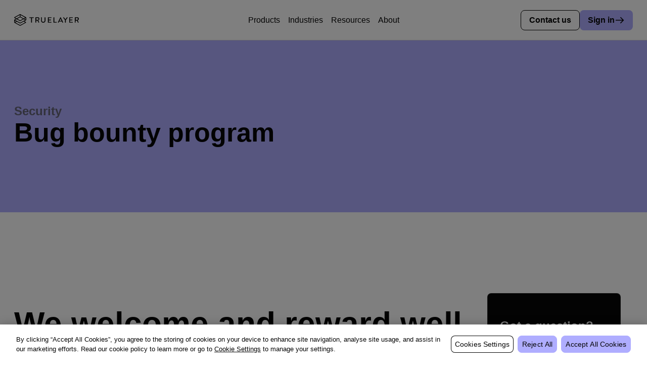

--- FILE ---
content_type: text/html; charset=utf-8
request_url: https://truelayer.com/security/bug-bounty-programs/
body_size: 41795
content:
<!DOCTYPE html><html lang="en-gb"><head><meta charSet="utf-8"/><meta http-equiv="x-ua-compatible" content="ie=edge"/><meta name="viewport" content="width=device-width, initial-scale=1, shrink-to-fit=no"/><meta name="generator" content="Gatsby 4.25.7"/><meta name="google-site-verification" content="sfc6MxT2PK6jfrLkaNCMK4iwWTrjSlCrxCbNQR1vYZo" data-gatsby-head="true"/><meta name="ahrefs-site-verification" content="bcb32992a4a49651059dd10ed8108acbfeb551ef607c4c5928b94e10bf709ea8" data-gatsby-head="true"/><meta name="facebook-domain-verification" content="40hh9o9svwgfafsb29gx4b0i3vnz2s" data-gatsby-head="true"/><meta name="theme-color" content="#ffffff" data-gatsby-head="true"/><meta name="title" content="TrueLayer: Bug bounty program" data-gatsby-head="true"/><meta name="description" content="Information on how we secure our services, and the certifications that we hold." data-gatsby-head="true"/><meta property="image" content="https://truelayer.com/static/4468f6f13e7062521fb50c30c26a9461-4468f6f13e7062521fb50c30c26a9461.png" data-gatsby-head="true"/><meta property="twitter:card" content="summary_large_image" data-gatsby-head="true"/><meta property="twitter:url" content="https://truelayer.com/security/bug-bounty-programs/" data-gatsby-head="true"/><meta property="twitter:title" content="TrueLayer: Bug bounty program" data-gatsby-head="true"/><meta property="twitter:description" content="Information on how we secure our services, and the certifications that we hold." data-gatsby-head="true"/><meta property="twitter:image" content="https://truelayer.com/static/4468f6f13e7062521fb50c30c26a9461-4468f6f13e7062521fb50c30c26a9461.png" data-gatsby-head="true"/><meta property="og:url" content="https://truelayer.com/security/bug-bounty-programs/" data-gatsby-head="true"/><meta property="og:title" content="TrueLayer: Bug bounty program" data-gatsby-head="true"/><meta property="og:description" content="Information on how we secure our services, and the certifications that we hold." data-gatsby-head="true"/><meta property="og:image" content="https://truelayer.com/static/4468f6f13e7062521fb50c30c26a9461-4468f6f13e7062521fb50c30c26a9461.png" data-gatsby-head="true"/><meta property="og:type" content="website" data-gatsby-head="true"/><style data-href="/app.74a5ad294c94c143e580.css" data-identity="gatsby-global-css">:host,:root{--fa-font-solid:normal 900 1em/1 "Font Awesome 7 Free";--fa-font-regular:normal 400 1em/1 "Font Awesome 7 Free";--fa-font-light:normal 300 1em/1 "Font Awesome 7 Pro";--fa-font-thin:normal 100 1em/1 "Font Awesome 7 Pro";--fa-font-duotone:normal 900 1em/1 "Font Awesome 7 Duotone";--fa-font-duotone-regular:normal 400 1em/1 "Font Awesome 7 Duotone";--fa-font-duotone-light:normal 300 1em/1 "Font Awesome 7 Duotone";--fa-font-duotone-thin:normal 100 1em/1 "Font Awesome 7 Duotone";--fa-font-brands:normal 400 1em/1 "Font Awesome 7 Brands";--fa-font-sharp-solid:normal 900 1em/1 "Font Awesome 7 Sharp";--fa-font-sharp-regular:normal 400 1em/1 "Font Awesome 7 Sharp";--fa-font-sharp-light:normal 300 1em/1 "Font Awesome 7 Sharp";--fa-font-sharp-thin:normal 100 1em/1 "Font Awesome 7 Sharp";--fa-font-sharp-duotone-solid:normal 900 1em/1 "Font Awesome 7 Sharp Duotone";--fa-font-sharp-duotone-regular:normal 400 1em/1 "Font Awesome 7 Sharp Duotone";--fa-font-sharp-duotone-light:normal 300 1em/1 "Font Awesome 7 Sharp Duotone";--fa-font-sharp-duotone-thin:normal 100 1em/1 "Font Awesome 7 Sharp Duotone";--fa-font-slab-regular:normal 400 1em/1 "Font Awesome 7 Slab";--fa-font-slab-press-regular:normal 400 1em/1 "Font Awesome 7 Slab Press";--fa-font-whiteboard-semibold:normal 600 1em/1 "Font Awesome 7 Whiteboard";--fa-font-thumbprint-light:normal 300 1em/1 "Font Awesome 7 Thumbprint";--fa-font-notdog-solid:normal 900 1em/1 "Font Awesome 7 Notdog";--fa-font-notdog-duo-solid:normal 900 1em/1 "Font Awesome 7 Notdog Duo";--fa-font-etch-solid:normal 900 1em/1 "Font Awesome 7 Etch";--fa-font-jelly-regular:normal 400 1em/1 "Font Awesome 7 Jelly";--fa-font-jelly-fill-regular:normal 400 1em/1 "Font Awesome 7 Jelly Fill";--fa-font-jelly-duo-regular:normal 400 1em/1 "Font Awesome 7 Jelly Duo";--fa-font-chisel-regular:normal 400 1em/1 "Font Awesome 7 Chisel";--fa-font-utility-semibold:normal 600 1em/1 "Font Awesome 7 Utility";--fa-font-utility-duo-semibold:normal 600 1em/1 "Font Awesome 7 Utility Duo";--fa-font-utility-fill-semibold:normal 600 1em/1 "Font Awesome 7 Utility Fill"}.svg-inline--fa{box-sizing:content-box;display:var(--fa-display,inline-block);height:1em;overflow:visible;vertical-align:-.125em;width:var(--fa-width,1.25em)}.svg-inline--fa.fa-2xs{vertical-align:.1em}.svg-inline--fa.fa-xs{vertical-align:0}.svg-inline--fa.fa-sm{vertical-align:-.0714285714em}.svg-inline--fa.fa-lg{vertical-align:-.2em}.svg-inline--fa.fa-xl{vertical-align:-.25em}.svg-inline--fa.fa-2xl{vertical-align:-.3125em}.svg-inline--fa .fa-pull-start,.svg-inline--fa.fa-pull-left{-webkit-margin-end:var(--fa-pull-margin,.3em);float:inline-start;margin-inline-end:var(--fa-pull-margin,.3em)}.svg-inline--fa .fa-pull-end,.svg-inline--fa.fa-pull-right{-webkit-margin-start:var(--fa-pull-margin,.3em);float:inline-end;margin-inline-start:var(--fa-pull-margin,.3em)}.svg-inline--fa.fa-li{inset-block-start:.25em;inset-inline-start:calc(var(--fa-li-width, 2em)*-1);width:var(--fa-li-width,2em)}.fa-layers-counter,.fa-layers-text{display:inline-block;position:absolute;text-align:center}.fa-layers{display:inline-block;height:1em;position:relative;text-align:center;vertical-align:-.125em;width:var(--fa-width,1.25em)}.fa-layers .svg-inline--fa{inset:0;margin:auto;position:absolute;transform-origin:center center}.fa-layers-text{left:50%;top:50%;transform:translate(-50%,-50%);transform-origin:center center}.fa-layers-counter{background-color:var(--fa-counter-background-color,#ff253a);border-radius:var(--fa-counter-border-radius,1em);box-sizing:border-box;color:var(--fa-inverse,#fff);line-height:var(--fa-counter-line-height,1);max-width:var(--fa-counter-max-width,5em);min-width:var(--fa-counter-min-width,1.5em);overflow:hidden;padding:var(--fa-counter-padding,.25em .5em);right:var(--fa-right,0);text-overflow:ellipsis;top:var(--fa-top,0);transform:scale(var(--fa-counter-scale,.25));transform-origin:top right}.fa-layers-bottom-right{bottom:var(--fa-bottom,0);right:var(--fa-right,0);top:auto;transform:scale(var(--fa-layers-scale,.25));transform-origin:bottom right}.fa-layers-bottom-left{bottom:var(--fa-bottom,0);left:var(--fa-left,0);right:auto;top:auto;transform:scale(var(--fa-layers-scale,.25));transform-origin:bottom left}.fa-layers-top-right{right:var(--fa-right,0);top:var(--fa-top,0);transform:scale(var(--fa-layers-scale,.25));transform-origin:top right}.fa-layers-top-left{left:var(--fa-left,0);right:auto;top:var(--fa-top,0);transform:scale(var(--fa-layers-scale,.25));transform-origin:top left}.fa-1x{font-size:1em}.fa-2x{font-size:2em}.fa-3x{font-size:3em}.fa-4x{font-size:4em}.fa-5x{font-size:5em}.fa-6x{font-size:6em}.fa-7x{font-size:7em}.fa-8x{font-size:8em}.fa-9x{font-size:9em}.fa-10x{font-size:10em}.fa-2xs{font-size:.625em;line-height:.1em;vertical-align:.225em}.fa-xs{font-size:.75em;line-height:.08333em;vertical-align:.125em}.fa-sm{font-size:.875em;line-height:.07143em;vertical-align:.05357em}.fa-lg{font-size:1.25em;line-height:.05em;vertical-align:-.075em}.fa-xl{font-size:1.5em;line-height:.04167em;vertical-align:-.125em}.fa-2xl{font-size:2em;line-height:.03125em;vertical-align:-.1875em}.fa-width-auto{--fa-width:auto}.fa-fw,.fa-width-fixed{--fa-width:1.25em}.fa-ul{-webkit-margin-start:var(--fa-li-margin,2.5em);-webkit-padding-start:0;list-style-type:none;margin-inline-start:var(--fa-li-margin,2.5em);padding-inline-start:0}.fa-ul>li{position:relative}.fa-li{inset-inline-start:calc(var(--fa-li-width, 2em)*-1);line-height:inherit;position:absolute;text-align:center;width:var(--fa-li-width,2em)}.fa-border{border-color:var(--fa-border-color,#eee);border-radius:var(--fa-border-radius,.1em);border-style:var(--fa-border-style,solid);border-width:var(--fa-border-width,.0625em);box-sizing:var(--fa-border-box-sizing,content-box);padding:var(--fa-border-padding,.1875em .25em)}.fa-pull-left,.fa-pull-start{-webkit-margin-end:var(--fa-pull-margin,.3em);float:inline-start;margin-inline-end:var(--fa-pull-margin,.3em)}.fa-pull-end,.fa-pull-right{-webkit-margin-start:var(--fa-pull-margin,.3em);float:inline-end;margin-inline-start:var(--fa-pull-margin,.3em)}.fa-beat{animation-delay:var(--fa-animation-delay,0s);animation-direction:var(--fa-animation-direction,normal);animation-duration:var(--fa-animation-duration,1s);animation-iteration-count:var(--fa-animation-iteration-count,infinite);animation-name:fa-beat;animation-timing-function:var(--fa-animation-timing,ease-in-out)}.fa-bounce{animation-delay:var(--fa-animation-delay,0s);animation-direction:var(--fa-animation-direction,normal);animation-duration:var(--fa-animation-duration,1s);animation-iteration-count:var(--fa-animation-iteration-count,infinite);animation-name:fa-bounce;animation-timing-function:var(--fa-animation-timing,cubic-bezier(.28,.84,.42,1))}.fa-fade{animation-iteration-count:var(--fa-animation-iteration-count,infinite);animation-name:fa-fade;animation-timing-function:var(--fa-animation-timing,cubic-bezier(.4,0,.6,1))}.fa-beat-fade,.fa-fade{animation-delay:var(--fa-animation-delay,0s);animation-direction:var(--fa-animation-direction,normal);animation-duration:var(--fa-animation-duration,1s)}.fa-beat-fade{animation-iteration-count:var(--fa-animation-iteration-count,infinite);animation-name:fa-beat-fade;animation-timing-function:var(--fa-animation-timing,cubic-bezier(.4,0,.6,1))}.fa-flip{animation-delay:var(--fa-animation-delay,0s);animation-direction:var(--fa-animation-direction,normal);animation-duration:var(--fa-animation-duration,1s);animation-iteration-count:var(--fa-animation-iteration-count,infinite);animation-name:fa-flip;animation-timing-function:var(--fa-animation-timing,ease-in-out)}.fa-shake{animation-duration:var(--fa-animation-duration,1s);animation-iteration-count:var(--fa-animation-iteration-count,infinite);animation-name:fa-shake;animation-timing-function:var(--fa-animation-timing,linear)}.fa-shake,.fa-spin{animation-delay:var(--fa-animation-delay,0s);animation-direction:var(--fa-animation-direction,normal)}.fa-spin{animation-duration:var(--fa-animation-duration,2s);animation-iteration-count:var(--fa-animation-iteration-count,infinite);animation-name:fa-spin;animation-timing-function:var(--fa-animation-timing,linear)}.fa-spin-reverse{--fa-animation-direction:reverse}.fa-pulse,.fa-spin-pulse{animation-direction:var(--fa-animation-direction,normal);animation-duration:var(--fa-animation-duration,1s);animation-iteration-count:var(--fa-animation-iteration-count,infinite);animation-name:fa-spin;animation-timing-function:var(--fa-animation-timing,steps(8))}@media (prefers-reduced-motion:reduce){.fa-beat,.fa-beat-fade,.fa-bounce,.fa-fade,.fa-flip,.fa-pulse,.fa-shake,.fa-spin,.fa-spin-pulse{animation:none!important;transition:none!important}}@keyframes fa-beat{0%,90%{transform:scale(1)}45%{transform:scale(var(--fa-beat-scale,1.25))}}@keyframes fa-bounce{0%{transform:scale(1) translateY(0)}10%{transform:scale(var(--fa-bounce-start-scale-x,1.1),var(--fa-bounce-start-scale-y,.9)) translateY(0)}30%{transform:scale(var(--fa-bounce-jump-scale-x,.9),var(--fa-bounce-jump-scale-y,1.1)) translateY(var(--fa-bounce-height,-.5em))}50%{transform:scale(var(--fa-bounce-land-scale-x,1.05),var(--fa-bounce-land-scale-y,.95)) translateY(0)}57%{transform:scale(1) translateY(var(--fa-bounce-rebound,-.125em))}64%{transform:scale(1) translateY(0)}to{transform:scale(1) translateY(0)}}@keyframes fa-fade{50%{opacity:var(--fa-fade-opacity,.4)}}@keyframes fa-beat-fade{0%,to{opacity:var(--fa-beat-fade-opacity,.4);transform:scale(1)}50%{opacity:1;transform:scale(var(--fa-beat-fade-scale,1.125))}}@keyframes fa-flip{50%{transform:rotate3d(var(--fa-flip-x,0),var(--fa-flip-y,1),var(--fa-flip-z,0),var(--fa-flip-angle,-180deg))}}@keyframes fa-shake{0%{transform:rotate(-15deg)}4%{transform:rotate(15deg)}24%,8%{transform:rotate(-18deg)}12%,28%{transform:rotate(18deg)}16%{transform:rotate(-22deg)}20%{transform:rotate(22deg)}32%{transform:rotate(-12deg)}36%{transform:rotate(12deg)}40%,to{transform:rotate(0deg)}}@keyframes fa-spin{0%{transform:rotate(0deg)}to{transform:rotate(1turn)}}.fa-rotate-90{transform:rotate(90deg)}.fa-rotate-180{transform:rotate(180deg)}.fa-rotate-270{transform:rotate(270deg)}.fa-flip-horizontal{transform:scaleX(-1)}.fa-flip-vertical{transform:scaleY(-1)}.fa-flip-both,.fa-flip-horizontal.fa-flip-vertical{transform:scale(-1)}.fa-rotate-by{transform:rotate(var(--fa-rotate-angle,0))}.svg-inline--fa .fa-primary{fill:var(--fa-primary-color,currentColor);opacity:var(--fa-primary-opacity,1)}.svg-inline--fa .fa-secondary{fill:var(--fa-secondary-color,currentColor)}.svg-inline--fa .fa-secondary,.svg-inline--fa.fa-swap-opacity .fa-primary{opacity:var(--fa-secondary-opacity,.4)}.svg-inline--fa.fa-swap-opacity .fa-secondary{opacity:var(--fa-primary-opacity,1)}.svg-inline--fa mask .fa-primary,.svg-inline--fa mask .fa-secondary{fill:#000}.svg-inline--fa.fa-inverse{fill:var(--fa-inverse,#fff)}.fa-stack{display:inline-block;height:2em;line-height:2em;position:relative;vertical-align:middle;width:2.5em}.fa-inverse{color:var(--fa-inverse,#fff)}.svg-inline--fa.fa-stack-1x{--fa-width:1.25em;height:1em;width:var(--fa-width)}.svg-inline--fa.fa-stack-2x{--fa-width:2.5em;height:2em;width:var(--fa-width)}.fa-stack-1x,.fa-stack-2x{inset:0;margin:auto;position:absolute;z-index:var(--fa-stack-z-index,auto)}.buttonBack___1mlaL,.buttonFirst___2rhFr,.buttonLast___2yuh0,.buttonNext___2mOCa,.buttonNext___3Lm3s,.dot___3c3SI{cursor:pointer}.image___xtQGH{display:block;height:100%;width:100%}.spinner___27VUp{animation-duration:1s;animation-iteration-count:infinite;animation-name:spin___S3UuE;animation-timing-function:linear;border:4px solid #a9a9a9;border-radius:30px;border-top-color:#000;height:30px;left:calc(50% - 15px);position:absolute;top:calc(50% - 15px);width:30px}@keyframes spin___S3UuE{0%{transform:rotate(0deg)}to{transform:rotate(1turn)}}.container___2O72F{height:100%;overflow:hidden;position:relative;width:100%}.overlay___IV4qY{bottom:0;cursor:zoom-in;left:0;opacity:0;position:absolute;right:0;top:0;transition:opacity .3s,transform .3s}.hover___MYy31,.loading___1pvNI,.zoom___3kqYk{opacity:1}.imageLoadingSpinnerContainer___3UIPD{background-color:#f4f4f4;bottom:0;left:0;position:absolute;right:0;top:0}.slide___3-Nqo{box-sizing:border-box;display:block;height:0;list-style-type:none;margin:0;position:relative}.slide___3-Nqo:focus{outline:none!important}.slideHorizontal___1NzNV{float:left}[dir=rtl] .slideHorizontal___1NzNV{direction:rtl;transform:scaleX(-1)}.slideInner___2mfX9{height:100%;left:0;position:absolute;top:0;width:100%}.focusRing___1airF{bottom:5px;left:5px;outline-color:Highlight;outline-style:solid;outline-width:5px;pointer-events:none;position:absolute;right:5px;top:5px}@media (-webkit-min-device-pixel-ratio:0){.focusRing___1airF{outline-color:-webkit-focus-ring-color;outline-style:auto}}.horizontalSlider___281Ls{overflow:hidden;position:relative;touch-action:pan-y pinch-zoom}[dir=rtl] .horizontalSlider___281Ls{direction:ltr;transform:scaleX(-1)}.horizontalSliderTray___1L-0W{overflow:hidden;width:100%}.verticalSlider___34ZFD{overflow:hidden;position:relative}.verticalSliderTray___267D8{overflow:hidden}.verticalTray___12Key{float:left}.verticalSlideTrayWrap___2nO7o{overflow:hidden}.sliderTray___-vHFQ{display:block;list-style:none;margin:0;padding:0}.sliderAnimation___300FY{transition:transform .5s;transition-timing-function:cubic-bezier(.645,.045,.355,1);will-change:transform}.masterSpinnerContainer___1Z6hB{background-color:#f4f4f4;bottom:0;left:0;position:absolute;right:0;top:0}.sql47w0{color:red}a,abbr,acronym,address,applet,article,aside,audio,b,big,blockquote,body,canvas,caption,center,cite,code,dd,del,details,dfn,div,dl,dt,em,embed,fieldset,figcaption,figure,footer,form,h1,h2,h3,h4,h5,h6,header,hgroup,html,i,iframe,img,ins,kbd,label,legend,li,mark,menu,nav,object,ol,output,p,pre,q,ruby,s,samp,section,small,span,strike,strong,sub,summary,sup,table,tbody,td,tfoot,th,thead,time,tr,tt,u,ul,var,video{border:0;font-size:100%;font:inherit;margin:0;padding:0;vertical-align:baseline}article,aside,details,figcaption,figure,footer,header,hgroup,menu,nav,section{display:block}body{line-height:1}blockquote,q{quotes:none}blockquote:after,blockquote:before,q:after,q:before{content:none}table{border-collapse:collapse}button,input[type=submit]{-webkit-appearance:none;appearance:none;border:none;display:block;text-decoration:none}button{background:none;padding:0}input[type=search]{-webkit-appearance:none;appearance:none}button:not([disabled]){cursor:pointer}@font-face{font-family:Formula;font-style:normal;font-weight:600;src:url(/fonts/PPFormula-ExtendedExtrabold.woff2) format(woff2)}@font-face{font-display:auto;font-family:Proxima Nova;font-stretch:normal;font-style:normal;font-weight:700;src:url(https://use.typekit.net/af/98e3f6/000000000000000077359562/30/l?primer=7cdcb44be4a7db8877ffa5c0007b8dd865b3bbc383831fe2ea177f62257a9191&fvd=n7&v=3) format("woff2"),url(https://use.typekit.net/af/98e3f6/000000000000000077359562/30/d?primer=7cdcb44be4a7db8877ffa5c0007b8dd865b3bbc383831fe2ea177f62257a9191&fvd=n7&v=3) format("woff"),url(https://use.typekit.net/af/98e3f6/000000000000000077359562/30/a?primer=7cdcb44be4a7db8877ffa5c0007b8dd865b3bbc383831fe2ea177f62257a9191&fvd=n7&v=3) format("opentype")}@font-face{font-display:auto;font-family:Proxima Nova;font-stretch:normal;font-style:normal;font-weight:600;src:url(https://use.typekit.net/af/e4b1a9/000000000000000077359571/30/l?primer=7cdcb44be4a7db8877ffa5c0007b8dd865b3bbc383831fe2ea177f62257a9191&fvd=n6&v=3) format("woff2"),url(https://use.typekit.net/af/e4b1a9/000000000000000077359571/30/d?primer=7cdcb44be4a7db8877ffa5c0007b8dd865b3bbc383831fe2ea177f62257a9191&fvd=n6&v=3) format("woff"),url(https://use.typekit.net/af/e4b1a9/000000000000000077359571/30/a?primer=7cdcb44be4a7db8877ffa5c0007b8dd865b3bbc383831fe2ea177f62257a9191&fvd=n6&v=3) format("opentype")}@font-face{font-display:auto;font-family:Proxima Nova;font-stretch:normal;font-style:normal;font-weight:400;src:url(https://use.typekit.net/af/d45b9a/000000000000000077359577/30/l?primer=7cdcb44be4a7db8877ffa5c0007b8dd865b3bbc383831fe2ea177f62257a9191&fvd=n4&v=3) format("woff2"),url(https://use.typekit.net/af/d45b9a/000000000000000077359577/30/d?primer=7cdcb44be4a7db8877ffa5c0007b8dd865b3bbc383831fe2ea177f62257a9191&fvd=n4&v=3) format("woff"),url(https://use.typekit.net/af/d45b9a/000000000000000077359577/30/a?primer=7cdcb44be4a7db8877ffa5c0007b8dd865b3bbc383831fe2ea177f62257a9191&fvd=n4&v=3) format("opentype")}@font-face{font-display:auto;font-family:Proxima Nova;font-stretch:normal;font-style:italic;font-weight:400;src:url(https://use.typekit.net/af/6cc429/00000000000000007735957a/30/l?primer=7cdcb44be4a7db8877ffa5c0007b8dd865b3bbc383831fe2ea177f62257a9191&fvd=i4&v=3) format("woff2"),url(https://use.typekit.net/af/6cc429/00000000000000007735957a/30/d?primer=7cdcb44be4a7db8877ffa5c0007b8dd865b3bbc383831fe2ea177f62257a9191&fvd=i4&v=3) format("woff"),url(https://use.typekit.net/af/6cc429/00000000000000007735957a/30/a?primer=7cdcb44be4a7db8877ffa5c0007b8dd865b3bbc383831fe2ea177f62257a9191&fvd=i4&v=3) format("opentype")}@font-face{font-display:auto;font-family:Proxima Nova;font-stretch:normal;font-style:italic;font-weight:300;src:url(https://use.typekit.net/af/56b0cd/00000000000000007735957d/30/l?primer=7cdcb44be4a7db8877ffa5c0007b8dd865b3bbc383831fe2ea177f62257a9191&fvd=n3&v=3) format("woff2"),url(https://use.typekit.net/af/56b0cd/00000000000000007735957d/30/d?primer=7cdcb44be4a7db8877ffa5c0007b8dd865b3bbc383831fe2ea177f62257a9191&fvd=n3&v=3) format("woff"),url(https://use.typekit.net/af/56b0cd/00000000000000007735957d/30/a?primer=7cdcb44be4a7db8877ffa5c0007b8dd865b3bbc383831fe2ea177f62257a9191&fvd=n3&v=3) format("opentype")}@font-face{font-family:Manrope;font-style:normal;font-weight:400;src:url(/fonts/Manrope-Regular.woff) format(woff),url(/fonts/Manrope-Regular.woff2) format(woff2),url(/fonts/Manrope-Regular.ttf) format("truetype"),url(/fonts/Manrope-Regular.eot) format("opentype")}@font-face{font-family:Manrope;font-style:normal;font-weight:700;src:url(/fonts/Manrope-Bold.woff) format(woff),url(/fonts/Manrope-Bold.woff2) format(woff2),url(/fonts/Manrope-Bold.ttf) format("truetype"),url(/fonts/Manrope-Bold.eot) format("opentype")}@font-face{font-family:Formula Condensed;font-style:normal;font-weight:700;src:url(/fonts/PPFormula-CondensedBold.woff) format(woff),url(/fonts/PPFormula-CondensedBold.woff2) format(woff2),url(/fonts/PPFormula-CondensedBold.ttf) format("truetype"),url(/fonts/PPFormula-CondensedBold.eot) format("opentype")}@font-face{font-family:Formula Condensed;font-style:normal;font-weight:600;src:url(/fonts/PPFormula-CondensedSemibold.woff) format(woff),url(/fonts/PPFormula-CondensedSemibold.woff2) format(woff2),url(/fonts/PPFormula-CondensedSemibold.ttf) format("truetype"),url(/fonts/PPFormula-CondensedSemibold.eot) format("opentype")}:root{--_6zubc20:99999px;--_6zubc21:2rem;--_6zubc22:50%;--_6zubc23:0.75rem;--_6zubc24:clamp(5rem,3.230088495575221rem + 8.849557522123893vw,10rem);--_6zubc25:clamp(2rem,0.9380530973451329rem + 5.3097345132743365vw,5rem);--_6zubc26:1.5rem;--_6zubc27:1rem;--_6zubc28:0.5rem;--_6zubc29:0.25rem;--_6zubc2a:"Formula Condensed",-apple-system,BlinkMacSystemFont,"Segoe UI",Helvetica,Arial,sans-serif,"Apple Color Emoji","Segoe UI Emoji";--_6zubc2b:"Formula Condensed",-apple-system,BlinkMacSystemFont,"Segoe UI",Helvetica,Arial,sans-serif,"Apple Color Emoji","Segoe UI Emoji";--_6zubc2c:"Manrope",-apple-system,BlinkMacSystemFont,"Segoe UI",Helvetica,Arial,sans-serif,"Apple Color Emoji","Segoe UI Emoji";--_6zubc2d:"Manrope",-apple-system,BlinkMacSystemFont,"Segoe UI",Helvetica,Arial,sans-serif,"Apple Color Emoji","Segoe UI Emoji";--_6zubc2e:"Consolas","Menlo","Monaco",monospace;--_6zubc2f:blur(2px);--_6zubc2g:blur(4px);--_6zubc2h:0 0.25rem 0.5rem 0 rgba(9,53,84,.1),0 1px 1px 0 rgba(9,53,84,.1);--_6zubc2i:0 0.5rem 2rem 0 rgba(0,0,0,.1),0 0.25rem 0.75rem 0 rgb(0 0 0/8%),0 1px 1px 0 rgba(0,0,0,.1);--_6zubc2j:0 0.5rem 2rem 0 rgb(0 0 0/5%),0 0.25rem 0.75rem 0 rgb(0 0 0/3%),0 1px 1px 0 rgb(0 0 0/5%);--_6zubc2k:100ms;--_6zubc2l:300ms;--_6zubc2m:500ms;--_6zubc2n:800ms;--_6zubc2o:1000ms;--_6zubc2p:76.5rem;--_6zubc2q:16px;--_6zubc2r:clamp(4rem,3.1150442477876106rem + 4.424778761061947vw,6.5rem);--_6zubc2s:clamp(4rem,3.1150442477876106rem + 4.424778761061947vw,6.5rem);--_6zubc2t:clamp(3.25rem,2.6305309734513274rem + 3.0973451327433628vw,5rem);--_6zubc2u:clamp(2.5rem,1.9690265486725664rem + 2.6548672566371683vw,4rem);--_6zubc2v:clamp(2rem,1.5575221238938053rem + 2.2123893805309733vw,3.25rem);--_6zubc2w:clamp(1.5rem,1.1460176991150441rem + 1.7699115044247788vw,2.5rem);--_6zubc2x:clamp(1.125rem,0.8152654867256637rem + 1.5486725663716814vw,2rem);--_6zubc2y:clamp(1rem,0.8230088495575221rem + 0.8849557522123894vw,1.5rem);--_6zubc2z:clamp(1.125rem,1.125rem + 0vw,1.125rem);--_6zubc210:clamp(1rem,1rem + 0vw,1rem);--_6zubc211:clamp(0.875rem,0.875rem + 0vw,0.875rem);--_6zubc212:clamp(0.75rem,0.75rem + 0vw,0.75rem);--_6zubc213:clamp(0.625rem,0.625rem + 0vw,0.625rem);--_6zubc214:clamp(0.833rem,0.833rem + 0vw,0.833rem);--_6zubc215:300;--_6zubc216:400;--_6zubc217:500;--_6zubc218:600;--_6zubc219:700;--_6zubc21a:800;--_6zubc21b:0.025rem;--_6zubc21c:1.4;--_6zubc21d:1.4;--_6zubc21e:1;--_6zubc21f:clamp(4.5rem,3.6150442477876106rem + 4.424778761061947vw,7rem);--_6zubc21g:clamp(4.5rem,3.6150442477876106rem + 4.424778761061947vw,7rem);--_6zubc21h:clamp(3.75rem,3.1305309734513274rem + 3.0973451327433628vw,5.5rem);--_6zubc21i:clamp(3rem,2.4690265486725664rem + 2.6548672566371683vw,4.5rem);--_6zubc21j:clamp(2.5rem,2.057522123893805rem + 2.2123893805309733vw,3.75rem);--_6zubc21k:clamp(2rem,1.6460176991150441rem + 1.7699115044247788vw,3rem);--_6zubc21l:clamp(1.625rem,1.3152654867256637rem + 1.5486725663716814vw,2.5rem);--_6zubc21m:clamp(1.5rem,1.323008849557522rem + 0.8849557522123894vw,2rem);--_6zubc21n:1.625rem;--_6zubc21o:1.5rem;--_6zubc21p:1.25rem;--_6zubc21q:1.125rem;--_6zubc21r:1;--_6zubc21s:10/4;--_6zubc21t:16/9;--_6zubc21u:1/1;--_6zubc21v:1/1.4142;--_6zubc21w:9/16;--_6zubc21x:9/19.5;--_6zubc21y:0;--_6zubc21z:0;--_6zubc220:auto;--_6zubc221:1rem;--_6zubc222:0.25rem;--_6zubc223:0.5rem;--_6zubc224:0.75rem;--_6zubc225:1rem;--_6zubc226:1.5rem;--_6zubc227:clamp(1.5rem,1.323008849557522rem + 0.8849557522123894vw,2rem);--_6zubc228:clamp(1.875rem,1.6537610619469025rem + 1.1061946902654867vw,2.5rem);--_6zubc229:clamp(2.25rem,1.9845132743362832rem + 1.3274336283185841vw,3rem);--_6zubc22a:clamp(2.625rem,2.315265486725664rem + 1.5486725663716814vw,3.5rem);--_6zubc22b:clamp(3rem,2.646017699115044rem + 1.7699115044247788vw,4rem);--_6zubc22c:clamp(2rem,0.9380530973451329rem + 5.3097345132743365vw,5rem);--_6zubc22d:clamp(3rem,1.9380530973451329rem + 5.3097345132743365vw,6rem);--_6zubc22e:clamp(3.5rem,2.2610619469026547rem + 6.1946902654867255vw,7rem);--_6zubc22f:clamp(4rem,2.584070796460177rem + 7.079646017699115vw,8rem);--_6zubc22g:clamp(4.5rem,2.9070796460176993rem + 7.964601769911504vw,9rem);--_6zubc22h:clamp(5rem,3.230088495575221rem + 8.849557522123893vw,10rem);--_6zubc22i:clamp(6rem,3.8761061946902657rem + 10.619469026548673vw,12rem);--_6zubc22j:clamp(6.5rem,4.199115044247788rem + 11.504424778761061vw,13rem);--_6zubc22k:clamp(7.5rem,4.845132743362832rem + 13.274336283185843vw,15rem);--_6zubc22l:clamp(10rem,6.460176991150442rem + 17.699115044247787vw,20rem);--_6zubc22m:clamp(12rem,7.398230088495575rem + 23.008849557522122vw,25rem);--_6zubc22n:clamp(-10rem,-6.460176991150442rem + -17.699115044247787vw,-20rem);--_6zubc22o:clamp(3rem,0.5221238938053099rem + 12.389380530973451vw,10rem);--_6zubc22p:clamp(2rem,1.823008849557522rem + 0.8849557522123894vw,2.5rem);--_6zubc22q:2.5rem;--_6zubc22r:2.5rem;--_6zubc22s:3rem;--_6zubc22t:3.5rem;--_6zubc22u:5rem;--_6zubc22v:10rem;--_6zubc22w:clamp(1.5rem,1.5rem + 0vw,1.5rem);--_6zubc22x:unset;--_6zubc22y:100%;--_6zubc22z:100%;--_6zubc230:100%;--_6zubc231:100vw;--_6zubc232:75%;--_6zubc233:50%;--_6zubc234:33%;--_6zubc235:25%;--_6zubc236:auto;--_6zubc237:min-content;--_6zubc238:max-content;--_6zubc239:clamp(1rem,0.8230088495575221rem + 0.8849557522123894vw,1.5rem);--_6zubc23a:288px;--_6zubc23b:90px;--_6zubc23c:calc(38.25rem + 50vw);--_6zubc23d:calc((((min(76.5rem, (100vw - (clamp(1rem, 0.8230088495575221rem + 0.8849557522123894vw, 1.5rem) * 2))) - (clamp(1rem, 0.8230088495575221rem + 0.8849557522123894vw, 1.5rem) * 1)) / 2) * 1) + (clamp(1rem, 0.8230088495575221rem + 0.8849557522123894vw, 1.5rem) * 0));--_6zubc23e:calc((((min(76.5rem, (100vw - (clamp(1rem, 0.8230088495575221rem + 0.8849557522123894vw, 1.5rem) * 2))) - (clamp(1rem, 0.8230088495575221rem + 0.8849557522123894vw, 1.5rem) * 1)) / 2) * 2) + (clamp(1rem, 0.8230088495575221rem + 0.8849557522123894vw, 1.5rem) * 1));--_6zubc23f:calc((((min(76.5rem, (100vw - (clamp(1rem, 0.8230088495575221rem + 0.8849557522123894vw, 1.5rem) * 2))) - (clamp(1rem, 0.8230088495575221rem + 0.8849557522123894vw, 1.5rem) * 1)) / 2) * 2) + (clamp(1rem, 0.8230088495575221rem + 0.8849557522123894vw, 1.5rem) * 1));--_6zubc23g:calc((((min(76.5rem, (100vw - (clamp(1rem, 0.8230088495575221rem + 0.8849557522123894vw, 1.5rem) * 2))) - (clamp(1rem, 0.8230088495575221rem + 0.8849557522123894vw, 1.5rem) * 1)) / 2) * 2) + (clamp(1rem, 0.8230088495575221rem + 0.8849557522123894vw, 1.5rem) * 1));--_6zubc23h:calc((((min(76.5rem, (100vw - (clamp(1rem, 0.8230088495575221rem + 0.8849557522123894vw, 1.5rem) * 2))) - (clamp(1rem, 0.8230088495575221rem + 0.8849557522123894vw, 1.5rem) * 1)) / 2) * 2) + (clamp(1rem, 0.8230088495575221rem + 0.8849557522123894vw, 1.5rem) * 1));--_6zubc23i:calc((((min(76.5rem, (100vw - (clamp(1rem, 0.8230088495575221rem + 0.8849557522123894vw, 1.5rem) * 2))) - (clamp(1rem, 0.8230088495575221rem + 0.8849557522123894vw, 1.5rem) * 1)) / 2) * 2) + (clamp(1rem, 0.8230088495575221rem + 0.8849557522123894vw, 1.5rem) * 1));--_6zubc23j:calc((((min(76.5rem, (100vw - (clamp(1rem, 0.8230088495575221rem + 0.8849557522123894vw, 1.5rem) * 2))) - (clamp(1rem, 0.8230088495575221rem + 0.8849557522123894vw, 1.5rem) * 1)) / 2) * 2) + (clamp(1rem, 0.8230088495575221rem + 0.8849557522123894vw, 1.5rem) * 1));--_6zubc23k:calc((((min(76.5rem, (100vw - (clamp(1rem, 0.8230088495575221rem + 0.8849557522123894vw, 1.5rem) * 2))) - (clamp(1rem, 0.8230088495575221rem + 0.8849557522123894vw, 1.5rem) * 1)) / 2) * 2) + (clamp(1rem, 0.8230088495575221rem + 0.8849557522123894vw, 1.5rem) * 1));--_6zubc23l:calc((((min(76.5rem, (100vw - (clamp(1rem, 0.8230088495575221rem + 0.8849557522123894vw, 1.5rem) * 2))) - (clamp(1rem, 0.8230088495575221rem + 0.8849557522123894vw, 1.5rem) * 1)) / 2) * 2) + (clamp(1rem, 0.8230088495575221rem + 0.8849557522123894vw, 1.5rem) * 1));--_6zubc23m:calc((((min(76.5rem, (100vw - (clamp(1rem, 0.8230088495575221rem + 0.8849557522123894vw, 1.5rem) * 2))) - (clamp(1rem, 0.8230088495575221rem + 0.8849557522123894vw, 1.5rem) * 1)) / 2) * 2) + (clamp(1rem, 0.8230088495575221rem + 0.8849557522123894vw, 1.5rem) * 1));--_6zubc23n:calc((((min(76.5rem, (100vw - (clamp(1rem, 0.8230088495575221rem + 0.8849557522123894vw, 1.5rem) * 2))) - (clamp(1rem, 0.8230088495575221rem + 0.8849557522123894vw, 1.5rem) * 1)) / 2) * 2) + (clamp(1rem, 0.8230088495575221rem + 0.8849557522123894vw, 1.5rem) * 1));--_6zubc23o:calc((((min(76.5rem, (100vw - (clamp(1rem, 0.8230088495575221rem + 0.8849557522123894vw, 1.5rem) * 2))) - (clamp(1rem, 0.8230088495575221rem + 0.8849557522123894vw, 1.5rem) * 1)) / 2) * 2) + (clamp(1rem, 0.8230088495575221rem + 0.8849557522123894vw, 1.5rem) * 1));--_6zubc23p:1fr;--_6zubc23q:repeat(2,1fr);--_6zubc23r:repeat(3,1fr);--_6zubc23s:repeat(4,1fr);--_6zubc23t:repeat(5,1fr);--_6zubc23u:repeat(6,1fr);--_6zubc23v:repeat(7,1fr);--_6zubc23w:repeat(8,1fr);--_6zubc23x:repeat(9,1fr);--_6zubc23y:repeat(10,1fr);--_6zubc23z:repeat(11,1fr);--_6zubc240:repeat(12,1fr);--_6zubc241:3;--_6zubc242:3;--_6zubc243:3;--_6zubc244:3;--_6zubc245:3;--_6zubc246:3;--_6zubc247:3;--_6zubc248:3;--_6zubc249:3;--_6zubc24a:3;--_6zubc24b:3;--_6zubc24c:3;--_6zubc24d: ;--_6zubc24e:1;--_6zubc24f:1;--_6zubc24g:1;--_6zubc24h:1;--_6zubc24i:1;--_6zubc24j:1;--_6zubc24k:1;--_6zubc24l:1;--_6zubc24m:1;--_6zubc24n:1;--_6zubc24o:1;--_6zubc24p:1;--_6zubc24q: }input[type=checkbox]{accent-color:var(--_19gfen51w)}input[type=checkbox]:checked{accent-color:var(--_19gfen51)}@media (prefers-reduced-motion:no-preference){input[type=checkbox]{transition:accent-color var(--_6zubc2l) ease}}code{font-family:var(--_6zubc2e);line-height:var(--_6zubc21e)}fieldset{border:0;margin:0;min-width:0;padding:0}form{display:grid;gap:var(--_6zubc228)}:is(h1,h2,h3,h4,h5,h6){color:var(--_19gfen51v);overflow-wrap:break-word}h1{font-size:var(--_6zubc2s);line-height:var(--_6zubc21g)}h1,h2{font-weight:var(--_6zubc219)}h2{font-size:var(--_6zubc2t);line-height:var(--_6zubc21h)}h3{font-size:var(--_6zubc2u);line-height:var(--_6zubc21i)}h3,h4{font-weight:var(--_6zubc219)}h4{font-size:var(--_6zubc2v);line-height:var(--_6zubc21j)}h5{font-size:var(--_6zubc2w);line-height:var(--_6zubc21k)}h5,h6{font-weight:var(--_6zubc218)}h6{font-size:var(--_6zubc2x);line-height:var(--_6zubc21l)}.lineNumber{display:inline-block;margin-right:var(--_6zubc225);opacity:.5;padding-right:var(--_6zubc225);pointer-events:none;text-align:right;-webkit-user-select:none;user-select:none;width:var(--_6zubc225);word-break:normal}.hljs-addition,.hljs-keyword,.hljs-selector-tag{color:var(--_19gfen51)}.hljs-attr,.hljs-attribute,.hljs-template-variable,.hljs-title,.hljs-type,.hljs-variable{color:var(--_19gfen51j);padding-right:var(--_6zubc225);pointer-events:none;text-align:right;-webkit-user-select:none;user-select:none;width:var(--_6zubc225);word-break:normal}.hljs-comment,.hljs-quote{opacity:.5}hr{border-bottom:none;border-top:1px solid;border-color:var(--_19gfen56);margin-bottom:clamp(1.5rem,1.323008849557522rem + .8849557522123894vw,2rem);margin-top:clamp(1.5rem,1.323008849557522rem + .8849557522123894vw,2rem)}._61mace0:focus:not(:focus-visible){outline:none}._61mace0:focus-visible{border-color:var(--_19gfen57);outline:2px solid var(--_19gfen55);outline-offset:2px}input:not(:is([type=checkbox],[type=submit]),select){color:#1f1f25;font-weight:var(--_6zubc216);min-height:var(--_6zubc227);text-decoration:none}input:focus-visible{border-color:var(--_19gfen57);outline:2px solid var(--_19gfen55);outline-offset:2px}input[disabled]{border-color:var(--_19gfen56)}input::placeholder{color:var(--_19gfen51w)}input[type=search]::-webkit-search-cancel-button{-webkit-appearance:none;background:url(https://pro.fontawesome.com/releases/v5.10.0/svgs/solid/times-circle.svg) no-repeat 50% 50%;background-size:contain;border-radius:50em;height:1em;opacity:0;pointer-events:none;width:1em}input[type=search]:focus::-webkit-search-cancel-button{opacity:.3;pointer-events:all}input[type=search].dark::-webkit-search-cancel-button{filter:invert(1)}label:not(:empty){color:var(--_19gfen51w);display:block;font-size:var(--_6zubc210);font-weight:var(--_6zubc217);line-height:var(--_6zubc21d);margin-bottom:var(--_6zubc222)}label span:empty{display:none}ol,ul{-webkit-padding-start:var(--_6zubc226);counter-reset:num;display:grid;gap:var(--_6zubc223);margin:0;padding-inline-start:var(--_6zubc226)}ol li::marker,ol li:before,ul li::marker{color:var(--_19gfen51f);font-weight:var(--_6zubc21a)}.o2grby0 ol li::marker{color:var(--_19gfen51f);font-size:var(--_6zubc2v);font-weight:var(--_6zubc219);line-height:var(--_6zubc21c)}.o2grby0 ol li li::marker{font-size:var(--_6zubc2z);font-weight:var(--_6zubc21a)}.o2grby0 ol li{counter-increment:num}.o2grby0 ol{counter-reset:num}.o2grby0 ol li ol{margin-bottom:var(--_6zubc226);margin-top:var(--_6zubc226)}.o2grby0 ol li ol li{list-style-type:none}.o2grby0 ol li ol li:before{content:counters(num,".") " ";counter-increment:section;left:.5em;position:absolute}.o2grby0 ol li ol li ol{margin-bottom:var(--_6zubc225);margin-top:var(--_6zubc225)}.o2grby0 ol li ol li ol li{list-style-type:lower-alpha}.o2grby0 ol li ol li ol li:before{content:none}.o2grby0 ol li ol li ol li ol li{list-style-type:upper-roman}menu{list-style-type:none;margin:0;padding:0}p{overflow-wrap:break-word}li p{margin-bottom:var(--_6zubc223)}select{-webkit-appearance:none;appearance:none;background-color:#fff;background-image:linear-gradient(45deg,transparent 50%,#a6b6c1 0),linear-gradient(135deg,#a6b6c1 50%,transparent 0),linear-gradient(90deg,#d2dae0,#d2dae0);background-position:calc(100% - var(--_6zubc225)/2 - .75rem) var(--_6zubc225),calc(100% - var(--_6zubc225)/2 - .375rem) var(--_6zubc225),calc(100% - var(--_6zubc225)/2 - 1.875rem) var(--_6zubc223);background-repeat:no-repeat;background-size:.375rem .375rem,.375rem .375rem,1px var(--_6zubc226);border:1px solid;border-color:var(--_19gfen56);border-radius:var(--_6zubc28);color:#1f1f25;font-weight:var(--_6zubc216);height:var(--_6zubc22r);padding:var(--_6zubc222) var(--_6zubc225);text-decoration:none;width:100%}select:focus-visible{border-color:var(--_19gfen57);outline:2px solid var(--_19gfen55);outline-offset:2px}table{border:1px solid var(--_19gfen56);border-collapse:separate;border-radius:var(--_6zubc28);border-spacing:0;font-size:var(--_6zubc210);line-height:var(--_6zubc21d);margin-bottom:var(--_6zubc228);margin-top:var(--_6zubc228);max-width:100%;overflow:hidden;table-layout:fixed;width:100%}table thead{font-weight:var(--_6zubc218)}table tr th,table tr:not(:last-child) td{border-bottom:1px solid var(--_19gfen56)}td,th{padding:var(--_6zubc225);text-align:left;vertical-align:top}tr td:first-child{font-weight:var(--_6zubc218)}*{box-sizing:border-box;margin:0}html{background:var(--_19gfen51g);color:var(--_19gfen51v);font-size:var(--_6zubc2q);height:auto}body{-webkit-font-smoothing:antialiased;font-size:var(--_6zubc210);line-height:var(--_6zubc21o)}body,button{font-family:var(--_6zubc2d)}a{color:inherit;list-style-type:none;margin:0;padding:0;text-decoration:none}b{font-weight:var(--_6zubc219)}canvas,img,picture,svg,video{display:block}button,input,select,textarea{font:inherit}@media (prefers-reduced-motion:no-preference){html{scroll-behavior:smooth}}._2dwblo0{height:auto;inset:0;min-height:100%;min-width:100%;overflow:hidden;pointer-events:none;position:absolute;width:auto}.ar6vju0{border:1px solid var(--_19gfen56)}.ar6vju1{border:1px solid #71716f}.ar6vju2{border:1px solid #e5e4dc}.ar6vju3{border:1px solid #646477}.ar6vju4,.ar6vju5{border:1px solid #e5e4dc}.ar6vju6{border:1px solid #d0d0d7}.ar6vju7{border:1px solid #ececef}.ar6vju8{border:none}.ar6vju9{border-bottom:1px solid var(--_19gfen56)}.ar6vjua{border-bottom:1px solid #71716f}.ar6vjub{border-bottom:1px solid #e5e4dc}.ar6vjuc{border-bottom:1px solid #646477}.ar6vjud,.ar6vjue{border-bottom:1px solid #e5e4dc}.ar6vjuf{border-bottom:1px solid #d0d0d7}.ar6vjug{border-bottom:1px solid #ececef}.ar6vjuh{border-bottom:none}.ar6vjui{border-left:1px solid var(--_19gfen56)}.ar6vjuj{border-left:1px solid #71716f}.ar6vjuk{border-left:1px solid #e5e4dc}.ar6vjul{border-left:1px solid #646477}.ar6vjum,.ar6vjun{border-left:1px solid #e5e4dc}.ar6vjuo{border-left:1px solid #d0d0d7}.ar6vjup{border-left:1px solid #ececef}.ar6vjuq{border-left:none}.ar6vjur{border-right:1px solid var(--_19gfen56)}.ar6vjus{border-right:1px solid #71716f}.ar6vjut{border-right:1px solid #e5e4dc}.ar6vjuu{border-right:1px solid #646477}.ar6vjuv,.ar6vjuw{border-right:1px solid #e5e4dc}.ar6vjux{border-right:1px solid #d0d0d7}.ar6vjuy{border-right:1px solid #ececef}.ar6vjuz{border-right:none}.ar6vju10{border-top:1px solid var(--_19gfen56)}.ar6vju11{border-top:1px solid #71716f}.ar6vju12{border-top:1px solid #e5e4dc}.ar6vju13{border-top:1px solid #646477}.ar6vju14,.ar6vju15{border-top:1px solid #e5e4dc}.ar6vju16{border-top:1px solid #d0d0d7}.ar6vju17{border-top:1px solid #ececef}.ar6vju18{border-top:none}.ar6vju19{border-radius:var(--_6zubc20)}.ar6vju1a{border-radius:var(--_6zubc21)}.ar6vju1b{border-radius:var(--_6zubc22)}.ar6vju1c{border-radius:var(--_6zubc23)}.ar6vju1d{border-radius:var(--_6zubc24)}.ar6vju1e{border-radius:var(--_6zubc25)}.ar6vju1f{border-radius:var(--_6zubc26)}.ar6vju1g{border-radius:var(--_6zubc27)}.ar6vju1h{border-radius:var(--_6zubc28)}.ar6vju1i{border-radius:var(--_6zubc29)}.ar6vju1j{border-top-left-radius:var(--_6zubc20)}.ar6vju1k{border-top-left-radius:var(--_6zubc21)}.ar6vju1l{border-top-left-radius:var(--_6zubc22)}.ar6vju1m{border-top-left-radius:var(--_6zubc23)}.ar6vju1n{border-top-left-radius:var(--_6zubc24)}.ar6vju1o{border-top-left-radius:var(--_6zubc25)}.ar6vju1p{border-top-left-radius:var(--_6zubc26)}.ar6vju1q{border-top-left-radius:var(--_6zubc27)}.ar6vju1r{border-top-left-radius:var(--_6zubc28)}.ar6vju1s{border-top-left-radius:var(--_6zubc29)}.ar6vju1t{border-top-right-radius:var(--_6zubc20)}.ar6vju1u{border-top-right-radius:var(--_6zubc21)}.ar6vju1v{border-top-right-radius:var(--_6zubc22)}.ar6vju1w{border-top-right-radius:var(--_6zubc23)}.ar6vju1x{border-top-right-radius:var(--_6zubc24)}.ar6vju1y{border-top-right-radius:var(--_6zubc25)}.ar6vju1z{border-top-right-radius:var(--_6zubc26)}.ar6vju20{border-top-right-radius:var(--_6zubc27)}.ar6vju21{border-top-right-radius:var(--_6zubc28)}.ar6vju22{border-top-right-radius:var(--_6zubc29)}.ar6vju23{border-bottom-left-radius:var(--_6zubc20)}.ar6vju24{border-bottom-left-radius:var(--_6zubc21)}.ar6vju25{border-bottom-left-radius:var(--_6zubc22)}.ar6vju26{border-bottom-left-radius:var(--_6zubc23)}.ar6vju27{border-bottom-left-radius:var(--_6zubc24)}.ar6vju28{border-bottom-left-radius:var(--_6zubc25)}.ar6vju29{border-bottom-left-radius:var(--_6zubc26)}.ar6vju2a{border-bottom-left-radius:var(--_6zubc27)}.ar6vju2b{border-bottom-left-radius:var(--_6zubc28)}.ar6vju2c{border-bottom-left-radius:var(--_6zubc29)}.ar6vju2d{border-bottom-right-radius:var(--_6zubc20)}.ar6vju2e{border-bottom-right-radius:var(--_6zubc21)}.ar6vju2f{border-bottom-right-radius:var(--_6zubc22)}.ar6vju2g{border-bottom-right-radius:var(--_6zubc23)}.ar6vju2h{border-bottom-right-radius:var(--_6zubc24)}.ar6vju2i{border-bottom-right-radius:var(--_6zubc25)}.ar6vju2j{border-bottom-right-radius:var(--_6zubc26)}.ar6vju2k{border-bottom-right-radius:var(--_6zubc27)}.ar6vju2l{border-bottom-right-radius:var(--_6zubc28)}.ar6vju2m{border-bottom-right-radius:var(--_6zubc29)}.ar6vju2n{color:var(--_19gfen50)}.ar6vju2o{color:var(--_19gfen51)}.ar6vju2p{color:var(--_19gfen52)}.ar6vju2q{color:var(--_19gfen53)}.ar6vju2r{color:var(--_19gfen54)}.ar6vju2s{color:var(--_19gfen51f)}.ar6vju2t{color:var(--_19gfen51g)}.ar6vju2u{color:var(--_19gfen51j)}.ar6vju2v{color:var(--_19gfen51k)}.ar6vju2w{color:var(--_19gfen51l)}.ar6vju2x{color:var(--_19gfen51v)}.ar6vju2y{color:var(--_19gfen51w)}.ar6vju2z{color:var(--_19gfen51x)}.ar6vju30{color:var(--_19gfen51m)}.ar6vju31{color:var(--_19gfen51n)}.ar6vju32{color:var(--_19gfen520)}.ar6vju33{color:var(--_19gfen51y)}.ar6vju34{color:var(--_19gfen51z)}.ar6vju35{color:var(--_19gfen56)}.ar6vju36{font-family:var(--_6zubc2a)}.ar6vju37{font-family:var(--_6zubc2b)}.ar6vju38{font-family:var(--_6zubc2c)}.ar6vju39{font-family:var(--_6zubc2d)}.ar6vju3a{font-family:var(--_6zubc2e)}.ar6vju3b{box-shadow:var(--_6zubc2h)}.ar6vju3c{box-shadow:var(--_6zubc2i)}.ar6vju3d{box-shadow:var(--_6zubc2j)}.ar6vju3f{opacity:0}.ar6vju3g{opacity:.3}.ar6vju3h{opacity:.5}.ar6vju3i{opacity:.8}.ar6vju3j{opacity:1}.ar6vju3k{grid-column-end:var(--_6zubc241)}.ar6vju3l{grid-column-end:var(--_6zubc242)}.ar6vju3m{grid-column-end:var(--_6zubc243)}.ar6vju3n{grid-column-end:var(--_6zubc244)}.ar6vju3o{grid-column-end:var(--_6zubc245)}.ar6vju3p{grid-column-end:var(--_6zubc246)}.ar6vju3q{grid-column-end:var(--_6zubc247)}.ar6vju3r{grid-column-end:var(--_6zubc248)}.ar6vju3s{grid-column-end:var(--_6zubc249)}.ar6vju3t{grid-column-end:var(--_6zubc24a)}.ar6vju3u{grid-column-end:var(--_6zubc24b)}.ar6vju3v{grid-column-end:var(--_6zubc24c)}.ar6vju3w{grid-column-end:var(--_6zubc24d)}.ar6vju3x{grid-column-start:var(--_6zubc24e)}.ar6vju3y{grid-column-start:var(--_6zubc24f)}.ar6vju3z{grid-column-start:var(--_6zubc24g)}.ar6vju40{grid-column-start:var(--_6zubc24h)}.ar6vju41{grid-column-start:var(--_6zubc24i)}.ar6vju42{grid-column-start:var(--_6zubc24j)}.ar6vju43{grid-column-start:var(--_6zubc24k)}.ar6vju44{grid-column-start:var(--_6zubc24l)}.ar6vju45{grid-column-start:var(--_6zubc24m)}.ar6vju46{grid-column-start:var(--_6zubc24n)}.ar6vju47{grid-column-start:var(--_6zubc24o)}.ar6vju48{grid-column-start:var(--_6zubc24p)}.ar6vju49{grid-column-start:var(--_6zubc24q)}.ar6vju4a{font-size:var(--_6zubc2r);line-height:var(--_6zubc21f)}.ar6vju4a,.ar6vju4b{font-weight:var(--_6zubc219)}.ar6vju4b{font-size:var(--_6zubc2s);line-height:var(--_6zubc21g)}.ar6vju4c{font-size:var(--_6zubc2t);line-height:var(--_6zubc21h)}.ar6vju4c,.ar6vju4d{font-weight:var(--_6zubc219)}.ar6vju4d{font-size:var(--_6zubc2u);line-height:var(--_6zubc21i)}.ar6vju4e{font-size:var(--_6zubc2v);font-weight:var(--_6zubc219);line-height:var(--_6zubc21j)}.ar6vju4f{font-size:var(--_6zubc2w);font-weight:var(--_6zubc218);line-height:var(--_6zubc21k)}.ar6vju4g{line-height:var(--_6zubc21l)}.ar6vju4g,.ar6vju4h{font-size:var(--_6zubc2x);font-weight:var(--_6zubc218)}.ar6vju4h{color:var(--_19gfen51w);line-height:var(--_6zubc21d)}.ar6vju4i{font-weight:var(--_6zubc218)}.ar6vju4i,.ar6vju4j{color:var(--_19gfen51w);font-size:var(--_6zubc210);line-height:var(--_6zubc21d)}.ar6vju4j{font-weight:var(--_6zubc216);padding:var(--_6zubc223);text-align:center}.ar6vju4k{font-size:var(--_6zubc2y);font-weight:var(--_6zubc218);line-height:var(--_6zubc21m)}.ar6vju4l{font-size:var(--_6zubc2z);line-height:var(--_6zubc21n)}.ar6vju4l,.ar6vju4m{font-weight:var(--_6zubc216)}.ar6vju4m{font-size:var(--_6zubc210);line-height:var(--_6zubc21o)}.ar6vju4n{font-size:var(--_6zubc211);line-height:var(--_6zubc21p)}.ar6vju4n,.ar6vju4o{font-weight:var(--_6zubc216)}.ar6vju4o{font-size:var(--_6zubc212);line-height:var(--_6zubc21q)}.ar6vju4p{font-size:var(--_6zubc213);font-weight:var(--_6zubc216);line-height:var(--_6zubc21r)}.ar6vju4q{font-size:var(--_6zubc214);line-height:var(--_6zubc21d)}.ar6vju4r{font-size:clamp(1.5rem,-2.1111111111111107rem + 22.22222222222222cqw,2rem);line-height:clamp(2rem,-1.6111111111111107rem + 22.22222222222222cqw,2.5rem)}.ar6vju4r,.ar6vju4s{font-weight:var(--_6zubc219)}.ar6vju4s{font-size:clamp(1.125rem,1.125rem + 0cqw,1.125rem);line-height:clamp(1.625rem,2.5277777777777777rem + -5.555555555555555cqw,1.5rem)}.ar6vju4t{font-size:clamp(1rem,.09722222222222232rem + 5.555555555555555cqw,1.125rem);line-height:var(--_6zubc21n)}.ar6vju4t,.ar6vju4u{font-weight:var(--_6zubc216)}.ar6vju4u{font-size:clamp(.875rem,-.02777777777777768rem + 5.555555555555555cqw,1rem);line-height:var(--_6zubc21o)}.ar6vju4v{font-size:clamp(.75rem,-.15277777777777768rem + 5.555555555555555cqw,.875rem);line-height:var(--_6zubc21p)}.ar6vju4v,.ar6vju4w{font-weight:var(--_6zubc216)}.ar6vju4w{font-size:clamp(.75rem,.75rem + 0cqw,.75rem);line-height:var(--_6zubc21q)}.ar6vju4x{font-size:clamp(.625rem,.625rem + 0cqw,.625rem);font-weight:var(--_6zubc216);line-height:var(--_6zubc21r)}.ar6vju4y{font-size:var(--_6zubc2q)}.ar6vju4z{font-size:var(--_6zubc2r)}.ar6vju50{font-size:var(--_6zubc2s)}.ar6vju51{font-size:var(--_6zubc2t)}.ar6vju52{font-size:var(--_6zubc2u)}.ar6vju53{font-size:var(--_6zubc2v)}.ar6vju54{font-size:var(--_6zubc2w)}.ar6vju55{font-size:var(--_6zubc2x)}.ar6vju56{font-size:var(--_6zubc2y)}.ar6vju57{font-size:var(--_6zubc2z)}.ar6vju58{font-size:var(--_6zubc210)}.ar6vju59{font-size:var(--_6zubc211)}.ar6vju5a{font-size:var(--_6zubc212)}.ar6vju5b{font-size:var(--_6zubc213)}.ar6vju5c{font-size:var(--_6zubc214)}.ar6vju5d{line-height:var(--_6zubc21c)}.ar6vju5e{line-height:var(--_6zubc21d)}.ar6vju5f{line-height:var(--_6zubc21e)}.ar6vju5g{line-height:var(--_6zubc21f)}.ar6vju5h{line-height:var(--_6zubc21g)}.ar6vju5i{line-height:var(--_6zubc21h)}.ar6vju5j{line-height:var(--_6zubc21i)}.ar6vju5k{line-height:var(--_6zubc21j)}.ar6vju5l{line-height:var(--_6zubc21k)}.ar6vju5m{line-height:var(--_6zubc21l)}.ar6vju5n{line-height:var(--_6zubc21m)}.ar6vju5o{line-height:var(--_6zubc21n)}.ar6vju5p{line-height:var(--_6zubc21o)}.ar6vju5q{line-height:var(--_6zubc21p)}.ar6vju5r{line-height:var(--_6zubc21q)}.ar6vju5s{line-height:var(--_6zubc21r)}.ar6vju5t{font-weight:var(--_6zubc215)}.ar6vju5u{font-weight:var(--_6zubc216)}.ar6vju5v{font-weight:var(--_6zubc217)}.ar6vju5w{font-weight:var(--_6zubc218)}.ar6vju5x{font-weight:var(--_6zubc219)}.ar6vju5y{font-weight:var(--_6zubc21a)}.ar6vju5z{text-align:center}.ar6vju60{text-align:left}.ar6vju61{text-align:right}.ar6vju62{text-decoration:underline}.ar6vju63{text-decoration:none}.ar6vju64{text-transform:capitalize}.ar6vju65{text-transform:uppercase}.ar6vju66{text-transform:lowercase}.ar6vju67{text-overflow:ellipsis}.ar6vju68{white-space:nowrap}.ar6vju69{white-space:break-spaces}.ar6vju6a{word-break:unset}.ar6vju6b{word-break:break-word}.ar6vju6c{flex:0 0 auto}.ar6vju6d{flex:1 0 auto}.ar6vju6e{flex:1 1 auto}.ar6vju6f{flex:0 1 auto}.ar6vju6g{flex-grow:0}.ar6vju6h{flex-grow:1}.ar6vju6i{flex-shrink:0}.ar6vju6j{flex-shrink:1}.ar6vju6k{flex-wrap:wrap}.ar6vju6l{flex-wrap:nowrap}.ar6vju6m{gap:var(--_6zubc21y)}.ar6vju6n{gap:var(--_6zubc21z)}.ar6vju6o{gap:var(--_6zubc220)}.ar6vju6p{gap:var(--_6zubc221)}.ar6vju6q{gap:var(--_6zubc222)}.ar6vju6r{gap:var(--_6zubc223)}.ar6vju6s{gap:var(--_6zubc224)}.ar6vju6t{gap:var(--_6zubc225)}.ar6vju6u{gap:var(--_6zubc226)}.ar6vju6v{gap:var(--_6zubc227)}.ar6vju6w{gap:var(--_6zubc228)}.ar6vju6x{gap:var(--_6zubc229)}.ar6vju6y{gap:var(--_6zubc22a)}.ar6vju6z{gap:var(--_6zubc22b)}.ar6vju70{gap:var(--_6zubc22c)}.ar6vju71{gap:var(--_6zubc22d)}.ar6vju72{gap:var(--_6zubc22e)}.ar6vju73{gap:var(--_6zubc22f)}.ar6vju74{gap:var(--_6zubc22g)}.ar6vju75{gap:var(--_6zubc22h)}.ar6vju76{gap:var(--_6zubc22i)}.ar6vju77{gap:var(--_6zubc22j)}.ar6vju78{gap:var(--_6zubc22k)}.ar6vju79{gap:var(--_6zubc22l)}.ar6vju7a{gap:var(--_6zubc22m)}.ar6vju7b{gap:var(--_6zubc22n)}.ar6vju7c{gap:var(--_6zubc22o)}.ar6vju7d{gap:var(--_6zubc22p)}.ar6vju7e{gap:var(--_6zubc22q)}.ar6vju7f{gap:var(--_6zubc22r)}.ar6vju7g{gap:var(--_6zubc22s)}.ar6vju7h{gap:var(--_6zubc22t)}.ar6vju7i{gap:var(--_6zubc22u)}.ar6vju7j{gap:var(--_6zubc22v)}.ar6vju7k{margin-bottom:var(--_6zubc22w)}.ar6vju7l{gap:clamp(1rem,.8230088495575221rem + .8849557522123894vw,1.5rem)}.ar6vju7m{gap:clamp(0rem,-.9027777777777777rem + 5.555555555555555cqw,.125rem)}.ar6vju7n{gap:clamp(.125rem,-.7777777777777777rem + 5.555555555555555cqw,.25rem)}.ar6vju7o{gap:clamp(.25rem,-1.5555555555555554rem + 11.11111111111111cqw,.5rem)}.ar6vju7p{gap:clamp(.375rem,-2.333333333333333rem + 16.666666666666664cqw,.75rem)}.ar6vju7q{gap:clamp(.5rem,-3.1111111111111107rem + 22.22222222222222cqw,1rem)}.ar6vju7r{gap:clamp(.625rem,-3.8888888888888893rem + 27.77777777777778cqw,1.25rem)}.ar6vju7s{gap:clamp(.75rem,-4.666666666666666rem + 33.33333333333333cqw,1.5rem)}.ar6vju7t{gap:clamp(1rem,-6.222222222222221rem + 44.44444444444444cqw,2rem)}.ar6vju7u{gap:clamp(1.25rem,-7.777777777777779rem + 55.55555555555556cqw,2.5rem)}.ar6vju7v{gap:clamp(1.5rem,-9.333333333333332rem + 66.66666666666666cqw,3rem)}.ar6vju7w{gap:clamp(1.75rem,-10.88888888888889rem + 77.77777777777779cqw,3.5rem)}.ar6vju7x{gap:clamp(2rem,-12.444444444444443rem + 88.88888888888889cqw,4rem)}.ar6vju7y{gap:clamp(2.5rem,-15.555555555555557rem + 111.11111111111111cqw,5rem)}.ar6vju7z{gap:clamp(2.4rem,-23.6rem + 160cqw,6rem)}.ar6vju80{gap:clamp(2.8rem,-27.53333333333333rem + 186.66666666666666cqw,7rem)}.ar6vju81{gap:clamp(3.2rem,-31.466666666666665rem + 213.33333333333334cqw,8rem)}.ar6vju82{gap:clamp(3.6rem,-35.400000000000006rem + 240.00000000000003cqw,9rem)}.ar6vju83{gap:clamp(4rem,-39.33333333333333rem + 266.66666666666663cqw,10rem)}.ar6vju84{gap:clamp(1rem,-2.6111111111111107rem + 22.22222222222222cqw,1.5rem)}.ar6vju85{gap:.5rem}.ar6vju86{gap:1rem}.ar6vju87{gap:clamp(1.5rem,-2.1111111111111107rem + 22.22222222222222cqw,2rem)}.ar6vju88{row-gap:var(--_6zubc21y)}.ar6vju89{row-gap:var(--_6zubc21z)}.ar6vju8a{row-gap:var(--_6zubc220)}.ar6vju8b{row-gap:var(--_6zubc221)}.ar6vju8c{row-gap:var(--_6zubc222)}.ar6vju8d{row-gap:var(--_6zubc223)}.ar6vju8e{row-gap:var(--_6zubc224)}.ar6vju8f{row-gap:var(--_6zubc225)}.ar6vju8g{row-gap:var(--_6zubc226)}.ar6vju8h{row-gap:var(--_6zubc227)}.ar6vju8i{row-gap:var(--_6zubc228)}.ar6vju8j{row-gap:var(--_6zubc229)}.ar6vju8k{row-gap:var(--_6zubc22a)}.ar6vju8l{row-gap:var(--_6zubc22b)}.ar6vju8m{row-gap:var(--_6zubc22c)}.ar6vju8n{row-gap:var(--_6zubc22d)}.ar6vju8o{row-gap:var(--_6zubc22e)}.ar6vju8p{row-gap:var(--_6zubc22f)}.ar6vju8q{row-gap:var(--_6zubc22g)}.ar6vju8r{row-gap:var(--_6zubc22h)}.ar6vju8s{row-gap:var(--_6zubc22i)}.ar6vju8t{row-gap:var(--_6zubc22j)}.ar6vju8u{row-gap:var(--_6zubc22k)}.ar6vju8v{row-gap:var(--_6zubc22l)}.ar6vju8w{row-gap:var(--_6zubc22m)}.ar6vju8x{row-gap:var(--_6zubc22n)}.ar6vju8y{row-gap:var(--_6zubc22o)}.ar6vju8z{row-gap:var(--_6zubc22p)}.ar6vju90{row-gap:var(--_6zubc22q)}.ar6vju91{row-gap:var(--_6zubc22r)}.ar6vju92{row-gap:var(--_6zubc22s)}.ar6vju93{row-gap:var(--_6zubc22t)}.ar6vju94{row-gap:var(--_6zubc22u)}.ar6vju95{row-gap:var(--_6zubc22v)}.ar6vju96{margin-bottom:var(--_6zubc22w)}.ar6vju97{row-gap:clamp(1rem,.8230088495575221rem + .8849557522123894vw,1.5rem)}.ar6vju98{row-gap:clamp(0rem,-.9027777777777777rem + 5.555555555555555cqw,.125rem)}.ar6vju99{row-gap:clamp(.125rem,-.7777777777777777rem + 5.555555555555555cqw,.25rem)}.ar6vju9a{row-gap:clamp(.25rem,-1.5555555555555554rem + 11.11111111111111cqw,.5rem)}.ar6vju9b{row-gap:clamp(.375rem,-2.333333333333333rem + 16.666666666666664cqw,.75rem)}.ar6vju9c{row-gap:clamp(.5rem,-3.1111111111111107rem + 22.22222222222222cqw,1rem)}.ar6vju9d{row-gap:clamp(.625rem,-3.8888888888888893rem + 27.77777777777778cqw,1.25rem)}.ar6vju9e{row-gap:clamp(.75rem,-4.666666666666666rem + 33.33333333333333cqw,1.5rem)}.ar6vju9f{row-gap:clamp(1rem,-6.222222222222221rem + 44.44444444444444cqw,2rem)}.ar6vju9g{row-gap:clamp(1.25rem,-7.777777777777779rem + 55.55555555555556cqw,2.5rem)}.ar6vju9h{row-gap:clamp(1.5rem,-9.333333333333332rem + 66.66666666666666cqw,3rem)}.ar6vju9i{row-gap:clamp(1.75rem,-10.88888888888889rem + 77.77777777777779cqw,3.5rem)}.ar6vju9j{row-gap:clamp(2rem,-12.444444444444443rem + 88.88888888888889cqw,4rem)}.ar6vju9k{row-gap:clamp(2.5rem,-15.555555555555557rem + 111.11111111111111cqw,5rem)}.ar6vju9l{row-gap:clamp(2.4rem,-23.6rem + 160cqw,6rem)}.ar6vju9m{row-gap:clamp(2.8rem,-27.53333333333333rem + 186.66666666666666cqw,7rem)}.ar6vju9n{row-gap:clamp(3.2rem,-31.466666666666665rem + 213.33333333333334cqw,8rem)}.ar6vju9o{row-gap:clamp(3.6rem,-35.400000000000006rem + 240.00000000000003cqw,9rem)}.ar6vju9p{row-gap:clamp(4rem,-39.33333333333333rem + 266.66666666666663cqw,10rem)}.ar6vju9q{column-gap:var(--_6zubc21y)}.ar6vju9r{column-gap:var(--_6zubc21z)}.ar6vju9s{column-gap:var(--_6zubc220)}.ar6vju9t{column-gap:var(--_6zubc221)}.ar6vju9u{column-gap:var(--_6zubc222)}.ar6vju9v{column-gap:var(--_6zubc223)}.ar6vju9w{column-gap:var(--_6zubc224)}.ar6vju9x{column-gap:var(--_6zubc225)}.ar6vju9y{column-gap:var(--_6zubc226)}.ar6vju9z{column-gap:var(--_6zubc227)}.ar6vjua0{column-gap:var(--_6zubc228)}.ar6vjua1{column-gap:var(--_6zubc229)}.ar6vjua2{column-gap:var(--_6zubc22a)}.ar6vjua3{column-gap:var(--_6zubc22b)}.ar6vjua4{column-gap:var(--_6zubc22c)}.ar6vjua5{column-gap:var(--_6zubc22d)}.ar6vjua6{column-gap:var(--_6zubc22e)}.ar6vjua7{column-gap:var(--_6zubc22f)}.ar6vjua8{column-gap:var(--_6zubc22g)}.ar6vjua9{column-gap:var(--_6zubc22h)}.ar6vjuaa{column-gap:var(--_6zubc22i)}.ar6vjuab{column-gap:var(--_6zubc22j)}.ar6vjuac{column-gap:var(--_6zubc22k)}.ar6vjuad{column-gap:var(--_6zubc22l)}.ar6vjuae{column-gap:var(--_6zubc22m)}.ar6vjuaf{column-gap:var(--_6zubc22n)}.ar6vjuag{column-gap:var(--_6zubc22o)}.ar6vjuah{column-gap:var(--_6zubc22p)}.ar6vjuai{column-gap:var(--_6zubc22q)}.ar6vjuaj{column-gap:var(--_6zubc22r)}.ar6vjuak{column-gap:var(--_6zubc22s)}.ar6vjual{column-gap:var(--_6zubc22t)}.ar6vjuam{column-gap:var(--_6zubc22u)}.ar6vjuan{column-gap:var(--_6zubc22v)}.ar6vjuao{margin-bottom:var(--_6zubc22w)}.ar6vjuap{column-gap:clamp(1rem,.8230088495575221rem + .8849557522123894vw,1.5rem)}.ar6vjuaq{column-gap:clamp(0rem,-.9027777777777777rem + 5.555555555555555cqw,.125rem)}.ar6vjuar{column-gap:clamp(.125rem,-.7777777777777777rem + 5.555555555555555cqw,.25rem)}.ar6vjuas{column-gap:clamp(.25rem,-1.5555555555555554rem + 11.11111111111111cqw,.5rem)}.ar6vjuat{column-gap:clamp(.375rem,-2.333333333333333rem + 16.666666666666664cqw,.75rem)}.ar6vjuau{column-gap:clamp(.5rem,-3.1111111111111107rem + 22.22222222222222cqw,1rem)}.ar6vjuav{column-gap:clamp(.625rem,-3.8888888888888893rem + 27.77777777777778cqw,1.25rem)}.ar6vjuaw{column-gap:clamp(.75rem,-4.666666666666666rem + 33.33333333333333cqw,1.5rem)}.ar6vjuax{column-gap:clamp(1rem,-6.222222222222221rem + 44.44444444444444cqw,2rem)}.ar6vjuay{column-gap:clamp(1.25rem,-7.777777777777779rem + 55.55555555555556cqw,2.5rem)}.ar6vjuaz{column-gap:clamp(1.5rem,-9.333333333333332rem + 66.66666666666666cqw,3rem)}.ar6vjub0{column-gap:clamp(1.75rem,-10.88888888888889rem + 77.77777777777779cqw,3.5rem)}.ar6vjub1{column-gap:clamp(2rem,-12.444444444444443rem + 88.88888888888889cqw,4rem)}.ar6vjub2{column-gap:clamp(2.5rem,-15.555555555555557rem + 111.11111111111111cqw,5rem)}.ar6vjub3{column-gap:clamp(2.4rem,-23.6rem + 160cqw,6rem)}.ar6vjub4{column-gap:clamp(2.8rem,-27.53333333333333rem + 186.66666666666666cqw,7rem)}.ar6vjub5{column-gap:clamp(3.2rem,-31.466666666666665rem + 213.33333333333334cqw,8rem)}.ar6vjub6{column-gap:clamp(3.6rem,-35.400000000000006rem + 240.00000000000003cqw,9rem)}.ar6vjub7{column-gap:clamp(4rem,-39.33333333333333rem + 266.66666666666663cqw,10rem)}.ar6vjub9{align-self:stretch}.ar6vjuba{align-self:start}.ar6vjubb{align-self:center}.ar6vjubc{align-self:end}.ar6vjube{align-items:stretch}.ar6vjubf{align-items:start}.ar6vjubg{align-items:center}.ar6vjubh{align-items:end}.ar6vjubi{justify-content:stretch}.ar6vjubj{justify-content:start}.ar6vjubk{justify-content:center}.ar6vjubl{justify-content:end}.ar6vjubm{justify-content:space-between}.ar6vjubn{justify-items:stretch}.ar6vjubo{justify-items:start}.ar6vjubp{justify-items:center}.ar6vjubq{justify-items:end}.ar6vjubr{justify-items:space-between}.ar6vjubs{order:-1}.ar6vjubt{order:1}.ar6vjubu{object-fit:contain}.ar6vjubv{object-fit:cover}.ar6vjubw{aspect-ratio:var(--_6zubc21s)}.ar6vjubx{aspect-ratio:var(--_6zubc21t)}.ar6vjuby{aspect-ratio:var(--_6zubc21u)}.ar6vjubz{aspect-ratio:var(--_6zubc21v)}.ar6vjuc0{aspect-ratio:var(--_6zubc21w)}.ar6vjuc1{aspect-ratio:var(--_6zubc21x)}.ar6vjuc2{-webkit-clip-path:inset(0 round 50% 50% 50% 0);clip-path:inset(0 round 50% 50% 50% 0)}.ar6vjuc3{-webkit-clip-path:inset(100% 100% 100% 100%);clip-path:inset(100% 100% 100% 100%)}.ar6vjuc4{-webkit-clip-path:inset(0 round 0 50% 50% 0);clip-path:inset(0 round 0 50% 50% 0)}.ar6vjuc5{-webkit-clip-path:inset(0 round 50% 0 50% 0);clip-path:inset(0 round 50% 0 50% 0)}.ar6vjuc6{-webkit-clip-path:inset(0 round 50% 50% 50% 0);clip-path:inset(0 round 50% 50% 50% 0)}.ar6vjuc7{-webkit-clip-path:inset(0 round 1.5rem);clip-path:inset(0 round 1.5rem)}.ar6vjuc8{padding-bottom:var(--_6zubc22x)}.ar6vjuc9{padding-bottom:var(--_6zubc21y)}.ar6vjuca{padding-bottom:var(--_6zubc22z)}.ar6vjucb{padding-bottom:var(--_6zubc230)}.ar6vjucc{padding-bottom:var(--_6zubc231)}.ar6vjucd{padding-bottom:var(--_6zubc232)}.ar6vjuce{padding-bottom:var(--_6zubc233)}.ar6vjucf{padding-bottom:var(--_6zubc234)}.ar6vjucg{padding-bottom:var(--_6zubc235)}.ar6vjuch{padding-bottom:var(--_6zubc220)}.ar6vjuci{padding-bottom:var(--_6zubc237)}.ar6vjucj{padding-bottom:var(--_6zubc238)}.ar6vjuck{padding-bottom:var(--_6zubc239)}.ar6vjucl{padding-bottom:var(--_6zubc23a)}.ar6vjucm{padding-bottom:var(--_6zubc23b)}.ar6vjucn{padding-bottom:var(--_6zubc23c)}.ar6vjuco{padding-bottom:var(--_6zubc21z)}.ar6vjucp{padding-bottom:var(--_6zubc221)}.ar6vjucq{padding-bottom:var(--_6zubc222)}.ar6vjucr{padding-bottom:var(--_6zubc223)}.ar6vjucs{padding-bottom:var(--_6zubc224)}.ar6vjuct{padding-bottom:var(--_6zubc225)}.ar6vjucu{padding-bottom:var(--_6zubc226)}.ar6vjucv{padding-bottom:var(--_6zubc227)}.ar6vjucw{padding-bottom:var(--_6zubc228)}.ar6vjucx{padding-bottom:var(--_6zubc229)}.ar6vjucy{padding-bottom:var(--_6zubc22a)}.ar6vjucz{padding-bottom:var(--_6zubc22b)}.ar6vjud0{padding-bottom:var(--_6zubc22c)}.ar6vjud1{padding-bottom:var(--_6zubc22d)}.ar6vjud2{padding-bottom:var(--_6zubc22e)}.ar6vjud3{padding-bottom:var(--_6zubc22f)}.ar6vjud4{padding-bottom:var(--_6zubc22g)}.ar6vjud5{padding-bottom:var(--_6zubc22h)}.ar6vjud6{padding-bottom:var(--_6zubc22i)}.ar6vjud7{padding-bottom:var(--_6zubc22j)}.ar6vjud8{padding-bottom:var(--_6zubc22k)}.ar6vjud9{padding-bottom:var(--_6zubc22l)}.ar6vjuda{padding-bottom:var(--_6zubc22m)}.ar6vjudb{padding-bottom:var(--_6zubc22n)}.ar6vjudc{padding-bottom:var(--_6zubc22o)}.ar6vjudd{padding-bottom:var(--_6zubc22p)}.ar6vjude{padding-bottom:var(--_6zubc22q)}.ar6vjudf{padding-bottom:var(--_6zubc22r)}.ar6vjudg{padding-bottom:var(--_6zubc22s)}.ar6vjudh{padding-bottom:var(--_6zubc22t)}.ar6vjudi{padding-bottom:var(--_6zubc22u)}.ar6vjudj{padding-bottom:var(--_6zubc22v)}.ar6vjudk{margin-bottom:var(--_6zubc22w)}.ar6vjudl{padding-bottom:var(--_6zubc23d)}.ar6vjudm{padding-bottom:var(--_6zubc23e)}.ar6vjudn{padding-bottom:var(--_6zubc23f)}.ar6vjudo{padding-bottom:var(--_6zubc23g)}.ar6vjudp{padding-bottom:var(--_6zubc23h)}.ar6vjudq{padding-bottom:var(--_6zubc23i)}.ar6vjudr{padding-bottom:var(--_6zubc23j)}.ar6vjuds{padding-bottom:var(--_6zubc23k)}.ar6vjudt{padding-bottom:var(--_6zubc23l)}.ar6vjudu{padding-bottom:var(--_6zubc23m)}.ar6vjudv{padding-bottom:var(--_6zubc23n)}.ar6vjudw{padding-bottom:var(--_6zubc23o)}.ar6vjudx{padding-bottom:clamp(0rem,-.9027777777777777rem + 5.555555555555555cqw,.125rem)}.ar6vjudy{padding-bottom:clamp(.125rem,-.7777777777777777rem + 5.555555555555555cqw,.25rem)}.ar6vjudz{padding-bottom:clamp(.25rem,-1.5555555555555554rem + 11.11111111111111cqw,.5rem)}.ar6vjue0{padding-bottom:clamp(.375rem,-2.333333333333333rem + 16.666666666666664cqw,.75rem)}.ar6vjue1{padding-bottom:clamp(.5rem,-3.1111111111111107rem + 22.22222222222222cqw,1rem)}.ar6vjue2{padding-bottom:clamp(.625rem,-3.8888888888888893rem + 27.77777777777778cqw,1.25rem)}.ar6vjue3{padding-bottom:clamp(.75rem,-4.666666666666666rem + 33.33333333333333cqw,1.5rem)}.ar6vjue4{padding-bottom:clamp(1rem,-6.222222222222221rem + 44.44444444444444cqw,2rem)}.ar6vjue5{padding-bottom:clamp(1.25rem,-7.777777777777779rem + 55.55555555555556cqw,2.5rem)}.ar6vjue6{padding-bottom:clamp(1.5rem,-9.333333333333332rem + 66.66666666666666cqw,3rem)}.ar6vjue7{padding-bottom:clamp(1.75rem,-10.88888888888889rem + 77.77777777777779cqw,3.5rem)}.ar6vjue8{padding-bottom:clamp(2rem,-12.444444444444443rem + 88.88888888888889cqw,4rem)}.ar6vjue9{padding-bottom:clamp(2.5rem,-15.555555555555557rem + 111.11111111111111cqw,5rem)}.ar6vjuea{padding-bottom:clamp(2.4rem,-23.6rem + 160cqw,6rem)}.ar6vjueb{padding-bottom:clamp(2.8rem,-27.53333333333333rem + 186.66666666666666cqw,7rem)}.ar6vjuec{padding-bottom:clamp(3.2rem,-31.466666666666665rem + 213.33333333333334cqw,8rem)}.ar6vjued{padding-bottom:clamp(3.6rem,-35.400000000000006rem + 240.00000000000003cqw,9rem)}.ar6vjuee{padding-bottom:clamp(4rem,-39.33333333333333rem + 266.66666666666663cqw,10rem)}.ar6vjuef{padding-bottom:clamp(16.25rem,15.45353982300885rem + 3.982300884955752vw,18.5rem)}.ar6vjueg{padding-bottom:clamp(6.875rem,4.441371681415929rem + 12.168141592920353vw,13.75rem)}.ar6vjueh{padding-bottom:clamp(.875rem,-.02777777777777768rem + 5.555555555555555cqw,1rem)}.ar6vjuei{padding-bottom:clamp(2rem,-1.6111111111111107rem + 22.22222222222222cqw,2.5rem)}.ar6vjuej{padding-bottom:clamp(1.5rem,-2.1111111111111107rem + 22.22222222222222cqw,2rem)}.ar6vjuek{padding-bottom:clamp(2rem,-1.6111111111111107rem + 22.22222222222222cqw,2.5rem)}.ar6vjuel{padding-bottom:clamp(3rem,-.6111111111111107rem + 22.22222222222222cqw,3.5rem)}.ar6vjuem{padding-left:var(--_6zubc22x)}.ar6vjuen{padding-left:var(--_6zubc21y)}.ar6vjueo{padding-left:var(--_6zubc22z)}.ar6vjuep{padding-left:var(--_6zubc230)}.ar6vjueq{padding-left:var(--_6zubc231)}.ar6vjuer{padding-left:var(--_6zubc232)}.ar6vjues{padding-left:var(--_6zubc233)}.ar6vjuet{padding-left:var(--_6zubc234)}.ar6vjueu{padding-left:var(--_6zubc235)}.ar6vjuev{padding-left:var(--_6zubc220)}.ar6vjuew{padding-left:var(--_6zubc237)}.ar6vjuex{padding-left:var(--_6zubc238)}.ar6vjuey{padding-left:var(--_6zubc239)}.ar6vjuez{padding-left:var(--_6zubc23a)}.ar6vjuf0{padding-left:var(--_6zubc23b)}.ar6vjuf1{padding-left:var(--_6zubc23c)}.ar6vjuf2{padding-left:var(--_6zubc21z)}.ar6vjuf3{padding-left:var(--_6zubc221)}.ar6vjuf4{padding-left:var(--_6zubc222)}.ar6vjuf5{padding-left:var(--_6zubc223)}.ar6vjuf6{padding-left:var(--_6zubc224)}.ar6vjuf7{padding-left:var(--_6zubc225)}.ar6vjuf8{padding-left:var(--_6zubc226)}.ar6vjuf9{padding-left:var(--_6zubc227)}.ar6vjufa{padding-left:var(--_6zubc228)}.ar6vjufb{padding-left:var(--_6zubc229)}.ar6vjufc{padding-left:var(--_6zubc22a)}.ar6vjufd{padding-left:var(--_6zubc22b)}.ar6vjufe{padding-left:var(--_6zubc22c)}.ar6vjuff{padding-left:var(--_6zubc22d)}.ar6vjufg{padding-left:var(--_6zubc22e)}.ar6vjufh{padding-left:var(--_6zubc22f)}.ar6vjufi{padding-left:var(--_6zubc22g)}.ar6vjufj{padding-left:var(--_6zubc22h)}.ar6vjufk{padding-left:var(--_6zubc22i)}.ar6vjufl{padding-left:var(--_6zubc22j)}.ar6vjufm{padding-left:var(--_6zubc22k)}.ar6vjufn{padding-left:var(--_6zubc22l)}.ar6vjufo{padding-left:var(--_6zubc22m)}.ar6vjufp{padding-left:var(--_6zubc22n)}.ar6vjufq{padding-left:var(--_6zubc22o)}.ar6vjufr{padding-left:var(--_6zubc22p)}.ar6vjufs{padding-left:var(--_6zubc22q)}.ar6vjuft{padding-left:var(--_6zubc22r)}.ar6vjufu{padding-left:var(--_6zubc22s)}.ar6vjufv{padding-left:var(--_6zubc22t)}.ar6vjufw{padding-left:var(--_6zubc22u)}.ar6vjufx{padding-left:var(--_6zubc22v)}.ar6vjufy{margin-bottom:var(--_6zubc22w)}.ar6vjufz{padding-left:var(--_6zubc23d)}.ar6vjug0{padding-left:var(--_6zubc23e)}.ar6vjug1{padding-left:var(--_6zubc23f)}.ar6vjug2{padding-left:var(--_6zubc23g)}.ar6vjug3{padding-left:var(--_6zubc23h)}.ar6vjug4{padding-left:var(--_6zubc23i)}.ar6vjug5{padding-left:var(--_6zubc23j)}.ar6vjug6{padding-left:var(--_6zubc23k)}.ar6vjug7{padding-left:var(--_6zubc23l)}.ar6vjug8{padding-left:var(--_6zubc23m)}.ar6vjug9{padding-left:var(--_6zubc23n)}.ar6vjuga{padding-left:var(--_6zubc23o)}.ar6vjugb{padding-left:clamp(0rem,-.9027777777777777rem + 5.555555555555555cqw,.125rem)}.ar6vjugc{padding-left:clamp(.125rem,-.7777777777777777rem + 5.555555555555555cqw,.25rem)}.ar6vjugd{padding-left:clamp(.25rem,-1.5555555555555554rem + 11.11111111111111cqw,.5rem)}.ar6vjuge{padding-left:clamp(.375rem,-2.333333333333333rem + 16.666666666666664cqw,.75rem)}.ar6vjugf{padding-left:clamp(.5rem,-3.1111111111111107rem + 22.22222222222222cqw,1rem)}.ar6vjugg{padding-left:clamp(.625rem,-3.8888888888888893rem + 27.77777777777778cqw,1.25rem)}.ar6vjugh{padding-left:clamp(.75rem,-4.666666666666666rem + 33.33333333333333cqw,1.5rem)}.ar6vjugi{padding-left:clamp(1rem,-6.222222222222221rem + 44.44444444444444cqw,2rem)}.ar6vjugj{padding-left:clamp(1.25rem,-7.777777777777779rem + 55.55555555555556cqw,2.5rem)}.ar6vjugk{padding-left:clamp(1.5rem,-9.333333333333332rem + 66.66666666666666cqw,3rem)}.ar6vjugl{padding-left:clamp(1.75rem,-10.88888888888889rem + 77.77777777777779cqw,3.5rem)}.ar6vjugm{padding-left:clamp(2rem,-12.444444444444443rem + 88.88888888888889cqw,4rem)}.ar6vjugn{padding-left:clamp(2.5rem,-15.555555555555557rem + 111.11111111111111cqw,5rem)}.ar6vjugo{padding-left:clamp(2.4rem,-23.6rem + 160cqw,6rem)}.ar6vjugp{padding-left:clamp(2.8rem,-27.53333333333333rem + 186.66666666666666cqw,7rem)}.ar6vjugq{padding-left:clamp(3.2rem,-31.466666666666665rem + 213.33333333333334cqw,8rem)}.ar6vjugr{padding-left:clamp(3.6rem,-35.400000000000006rem + 240.00000000000003cqw,9rem)}.ar6vjugs{padding-left:clamp(4rem,-39.33333333333333rem + 266.66666666666663cqw,10rem)}.ar6vjugt{padding-left:clamp(16.25rem,15.45353982300885rem + 3.982300884955752vw,18.5rem)}.ar6vjugu{padding-left:clamp(6.875rem,4.441371681415929rem + 12.168141592920353vw,13.75rem)}.ar6vjugv{padding-left:clamp(.875rem,-.02777777777777768rem + 5.555555555555555cqw,1rem)}.ar6vjugw{padding-left:clamp(2rem,-1.6111111111111107rem + 22.22222222222222cqw,2.5rem)}.ar6vjugx{padding-left:clamp(1.5rem,-2.1111111111111107rem + 22.22222222222222cqw,2rem)}.ar6vjugy{padding-left:clamp(2rem,-1.6111111111111107rem + 22.22222222222222cqw,2.5rem)}.ar6vjugz{padding-left:clamp(3rem,-.6111111111111107rem + 22.22222222222222cqw,3.5rem)}.ar6vjuh0{padding-right:var(--_6zubc22x)}.ar6vjuh1{padding-right:var(--_6zubc21y)}.ar6vjuh2{padding-right:var(--_6zubc22z)}.ar6vjuh3{padding-right:var(--_6zubc230)}.ar6vjuh4{padding-right:var(--_6zubc231)}.ar6vjuh5{padding-right:var(--_6zubc232)}.ar6vjuh6{padding-right:var(--_6zubc233)}.ar6vjuh7{padding-right:var(--_6zubc234)}.ar6vjuh8{padding-right:var(--_6zubc235)}.ar6vjuh9{padding-right:var(--_6zubc220)}.ar6vjuha{padding-right:var(--_6zubc237)}.ar6vjuhb{padding-right:var(--_6zubc238)}.ar6vjuhc{padding-right:var(--_6zubc239)}.ar6vjuhd{padding-right:var(--_6zubc23a)}.ar6vjuhe{padding-right:var(--_6zubc23b)}.ar6vjuhf{padding-right:var(--_6zubc23c)}.ar6vjuhg{padding-right:var(--_6zubc21z)}.ar6vjuhh{padding-right:var(--_6zubc221)}.ar6vjuhi{padding-right:var(--_6zubc222)}.ar6vjuhj{padding-right:var(--_6zubc223)}.ar6vjuhk{padding-right:var(--_6zubc224)}.ar6vjuhl{padding-right:var(--_6zubc225)}.ar6vjuhm{padding-right:var(--_6zubc226)}.ar6vjuhn{padding-right:var(--_6zubc227)}.ar6vjuho{padding-right:var(--_6zubc228)}.ar6vjuhp{padding-right:var(--_6zubc229)}.ar6vjuhq{padding-right:var(--_6zubc22a)}.ar6vjuhr{padding-right:var(--_6zubc22b)}.ar6vjuhs{padding-right:var(--_6zubc22c)}.ar6vjuht{padding-right:var(--_6zubc22d)}.ar6vjuhu{padding-right:var(--_6zubc22e)}.ar6vjuhv{padding-right:var(--_6zubc22f)}.ar6vjuhw{padding-right:var(--_6zubc22g)}.ar6vjuhx{padding-right:var(--_6zubc22h)}.ar6vjuhy{padding-right:var(--_6zubc22i)}.ar6vjuhz{padding-right:var(--_6zubc22j)}.ar6vjui0{padding-right:var(--_6zubc22k)}.ar6vjui1{padding-right:var(--_6zubc22l)}.ar6vjui2{padding-right:var(--_6zubc22m)}.ar6vjui3{padding-right:var(--_6zubc22n)}.ar6vjui4{padding-right:var(--_6zubc22o)}.ar6vjui5{padding-right:var(--_6zubc22p)}.ar6vjui6{padding-right:var(--_6zubc22q)}.ar6vjui7{padding-right:var(--_6zubc22r)}.ar6vjui8{padding-right:var(--_6zubc22s)}.ar6vjui9{padding-right:var(--_6zubc22t)}.ar6vjuia{padding-right:var(--_6zubc22u)}.ar6vjuib{padding-right:var(--_6zubc22v)}.ar6vjuic{margin-bottom:var(--_6zubc22w)}.ar6vjuid{padding-right:var(--_6zubc23d)}.ar6vjuie{padding-right:var(--_6zubc23e)}.ar6vjuif{padding-right:var(--_6zubc23f)}.ar6vjuig{padding-right:var(--_6zubc23g)}.ar6vjuih{padding-right:var(--_6zubc23h)}.ar6vjuii{padding-right:var(--_6zubc23i)}.ar6vjuij{padding-right:var(--_6zubc23j)}.ar6vjuik{padding-right:var(--_6zubc23k)}.ar6vjuil{padding-right:var(--_6zubc23l)}.ar6vjuim{padding-right:var(--_6zubc23m)}.ar6vjuin{padding-right:var(--_6zubc23n)}.ar6vjuio{padding-right:var(--_6zubc23o)}.ar6vjuip{padding-right:clamp(0rem,-.9027777777777777rem + 5.555555555555555cqw,.125rem)}.ar6vjuiq{padding-right:clamp(.125rem,-.7777777777777777rem + 5.555555555555555cqw,.25rem)}.ar6vjuir{padding-right:clamp(.25rem,-1.5555555555555554rem + 11.11111111111111cqw,.5rem)}.ar6vjuis{padding-right:clamp(.375rem,-2.333333333333333rem + 16.666666666666664cqw,.75rem)}.ar6vjuit{padding-right:clamp(.5rem,-3.1111111111111107rem + 22.22222222222222cqw,1rem)}.ar6vjuiu{padding-right:clamp(.625rem,-3.8888888888888893rem + 27.77777777777778cqw,1.25rem)}.ar6vjuiv{padding-right:clamp(.75rem,-4.666666666666666rem + 33.33333333333333cqw,1.5rem)}.ar6vjuiw{padding-right:clamp(1rem,-6.222222222222221rem + 44.44444444444444cqw,2rem)}.ar6vjuix{padding-right:clamp(1.25rem,-7.777777777777779rem + 55.55555555555556cqw,2.5rem)}.ar6vjuiy{padding-right:clamp(1.5rem,-9.333333333333332rem + 66.66666666666666cqw,3rem)}.ar6vjuiz{padding-right:clamp(1.75rem,-10.88888888888889rem + 77.77777777777779cqw,3.5rem)}.ar6vjuj0{padding-right:clamp(2rem,-12.444444444444443rem + 88.88888888888889cqw,4rem)}.ar6vjuj1{padding-right:clamp(2.5rem,-15.555555555555557rem + 111.11111111111111cqw,5rem)}.ar6vjuj2{padding-right:clamp(2.4rem,-23.6rem + 160cqw,6rem)}.ar6vjuj3{padding-right:clamp(2.8rem,-27.53333333333333rem + 186.66666666666666cqw,7rem)}.ar6vjuj4{padding-right:clamp(3.2rem,-31.466666666666665rem + 213.33333333333334cqw,8rem)}.ar6vjuj5{padding-right:clamp(3.6rem,-35.400000000000006rem + 240.00000000000003cqw,9rem)}.ar6vjuj6{padding-right:clamp(4rem,-39.33333333333333rem + 266.66666666666663cqw,10rem)}.ar6vjuj7{padding-right:clamp(16.25rem,15.45353982300885rem + 3.982300884955752vw,18.5rem)}.ar6vjuj8{padding-right:clamp(6.875rem,4.441371681415929rem + 12.168141592920353vw,13.75rem)}.ar6vjuj9{padding-right:clamp(.875rem,-.02777777777777768rem + 5.555555555555555cqw,1rem)}.ar6vjuja{padding-right:clamp(2rem,-1.6111111111111107rem + 22.22222222222222cqw,2.5rem)}.ar6vjujb{padding-right:clamp(1.5rem,-2.1111111111111107rem + 22.22222222222222cqw,2rem)}.ar6vjujc{padding-right:clamp(2rem,-1.6111111111111107rem + 22.22222222222222cqw,2.5rem)}.ar6vjujd{padding-right:clamp(3rem,-.6111111111111107rem + 22.22222222222222cqw,3.5rem)}.ar6vjuje{padding-top:var(--_6zubc22x)}.ar6vjujf{padding-top:var(--_6zubc21y)}.ar6vjujg{padding-top:var(--_6zubc22z)}.ar6vjujh{padding-top:var(--_6zubc230)}.ar6vjuji{padding-top:var(--_6zubc231)}.ar6vjujj{padding-top:var(--_6zubc232)}.ar6vjujk{padding-top:var(--_6zubc233)}.ar6vjujl{padding-top:var(--_6zubc234)}.ar6vjujm{padding-top:var(--_6zubc235)}.ar6vjujn{padding-top:var(--_6zubc220)}.ar6vjujo{padding-top:var(--_6zubc237)}.ar6vjujp{padding-top:var(--_6zubc238)}.ar6vjujq{padding-top:var(--_6zubc239)}.ar6vjujr{padding-top:var(--_6zubc23a)}.ar6vjujs{padding-top:var(--_6zubc23b)}.ar6vjujt{padding-top:var(--_6zubc23c)}.ar6vjuju{padding-top:var(--_6zubc21z)}.ar6vjujv{padding-top:var(--_6zubc221)}.ar6vjujw{padding-top:var(--_6zubc222)}.ar6vjujx{padding-top:var(--_6zubc223)}.ar6vjujy{padding-top:var(--_6zubc224)}.ar6vjujz{padding-top:var(--_6zubc225)}.ar6vjuk0{padding-top:var(--_6zubc226)}.ar6vjuk1{padding-top:var(--_6zubc227)}.ar6vjuk2{padding-top:var(--_6zubc228)}.ar6vjuk3{padding-top:var(--_6zubc229)}.ar6vjuk4{padding-top:var(--_6zubc22a)}.ar6vjuk5{padding-top:var(--_6zubc22b)}.ar6vjuk6{padding-top:var(--_6zubc22c)}.ar6vjuk7{padding-top:var(--_6zubc22d)}.ar6vjuk8{padding-top:var(--_6zubc22e)}.ar6vjuk9{padding-top:var(--_6zubc22f)}.ar6vjuka{padding-top:var(--_6zubc22g)}.ar6vjukb{padding-top:var(--_6zubc22h)}.ar6vjukc{padding-top:var(--_6zubc22i)}.ar6vjukd{padding-top:var(--_6zubc22j)}.ar6vjuke{padding-top:var(--_6zubc22k)}.ar6vjukf{padding-top:var(--_6zubc22l)}.ar6vjukg{padding-top:var(--_6zubc22m)}.ar6vjukh{padding-top:var(--_6zubc22n)}.ar6vjuki{padding-top:var(--_6zubc22o)}.ar6vjukj{padding-top:var(--_6zubc22p)}.ar6vjukk{padding-top:var(--_6zubc22q)}.ar6vjukl{padding-top:var(--_6zubc22r)}.ar6vjukm{padding-top:var(--_6zubc22s)}.ar6vjukn{padding-top:var(--_6zubc22t)}.ar6vjuko{padding-top:var(--_6zubc22u)}.ar6vjukp{padding-top:var(--_6zubc22v)}.ar6vjukq{margin-bottom:var(--_6zubc22w)}.ar6vjukr{padding-top:var(--_6zubc23d)}.ar6vjuks{padding-top:var(--_6zubc23e)}.ar6vjukt{padding-top:var(--_6zubc23f)}.ar6vjuku{padding-top:var(--_6zubc23g)}.ar6vjukv{padding-top:var(--_6zubc23h)}.ar6vjukw{padding-top:var(--_6zubc23i)}.ar6vjukx{padding-top:var(--_6zubc23j)}.ar6vjuky{padding-top:var(--_6zubc23k)}.ar6vjukz{padding-top:var(--_6zubc23l)}.ar6vjul0{padding-top:var(--_6zubc23m)}.ar6vjul1{padding-top:var(--_6zubc23n)}.ar6vjul2{padding-top:var(--_6zubc23o)}.ar6vjul3{padding-top:clamp(0rem,-.9027777777777777rem + 5.555555555555555cqw,.125rem)}.ar6vjul4{padding-top:clamp(.125rem,-.7777777777777777rem + 5.555555555555555cqw,.25rem)}.ar6vjul5{padding-top:clamp(.25rem,-1.5555555555555554rem + 11.11111111111111cqw,.5rem)}.ar6vjul6{padding-top:clamp(.375rem,-2.333333333333333rem + 16.666666666666664cqw,.75rem)}.ar6vjul7{padding-top:clamp(.5rem,-3.1111111111111107rem + 22.22222222222222cqw,1rem)}.ar6vjul8{padding-top:clamp(.625rem,-3.8888888888888893rem + 27.77777777777778cqw,1.25rem)}.ar6vjul9{padding-top:clamp(.75rem,-4.666666666666666rem + 33.33333333333333cqw,1.5rem)}.ar6vjula{padding-top:clamp(1rem,-6.222222222222221rem + 44.44444444444444cqw,2rem)}.ar6vjulb{padding-top:clamp(1.25rem,-7.777777777777779rem + 55.55555555555556cqw,2.5rem)}.ar6vjulc{padding-top:clamp(1.5rem,-9.333333333333332rem + 66.66666666666666cqw,3rem)}.ar6vjuld{padding-top:clamp(1.75rem,-10.88888888888889rem + 77.77777777777779cqw,3.5rem)}.ar6vjule{padding-top:clamp(2rem,-12.444444444444443rem + 88.88888888888889cqw,4rem)}.ar6vjulf{padding-top:clamp(2.5rem,-15.555555555555557rem + 111.11111111111111cqw,5rem)}.ar6vjulg{padding-top:clamp(2.4rem,-23.6rem + 160cqw,6rem)}.ar6vjulh{padding-top:clamp(2.8rem,-27.53333333333333rem + 186.66666666666666cqw,7rem)}.ar6vjuli{padding-top:clamp(3.2rem,-31.466666666666665rem + 213.33333333333334cqw,8rem)}.ar6vjulj{padding-top:clamp(3.6rem,-35.400000000000006rem + 240.00000000000003cqw,9rem)}.ar6vjulk{padding-top:clamp(4rem,-39.33333333333333rem + 266.66666666666663cqw,10rem)}.ar6vjull{padding-top:clamp(16.25rem,15.45353982300885rem + 3.982300884955752vw,18.5rem)}.ar6vjulm{padding-top:clamp(6.875rem,4.441371681415929rem + 12.168141592920353vw,13.75rem)}.ar6vjuln{padding-top:clamp(.875rem,-.02777777777777768rem + 5.555555555555555cqw,1rem)}.ar6vjulo{padding-top:clamp(2rem,-1.6111111111111107rem + 22.22222222222222cqw,2.5rem)}.ar6vjulp{padding-top:clamp(1.5rem,-2.1111111111111107rem + 22.22222222222222cqw,2rem)}.ar6vjulq{padding-top:clamp(2rem,-1.6111111111111107rem + 22.22222222222222cqw,2.5rem)}.ar6vjulr{padding-top:clamp(3rem,-.6111111111111107rem + 22.22222222222222cqw,3.5rem)}.ar6vjuls{margin-bottom:var(--_6zubc22x)}.ar6vjult{margin-bottom:var(--_6zubc21y)}.ar6vjulu{margin-bottom:var(--_6zubc22z)}.ar6vjulv{margin-bottom:var(--_6zubc230)}.ar6vjulw{margin-bottom:var(--_6zubc231)}.ar6vjulx{margin-bottom:var(--_6zubc232)}.ar6vjuly{margin-bottom:var(--_6zubc233)}.ar6vjulz{margin-bottom:var(--_6zubc234)}.ar6vjum0{margin-bottom:var(--_6zubc235)}.ar6vjum1{margin-bottom:var(--_6zubc220)}.ar6vjum2{margin-bottom:var(--_6zubc237)}.ar6vjum3{margin-bottom:var(--_6zubc238)}.ar6vjum4{margin-bottom:var(--_6zubc239)}.ar6vjum5{margin-bottom:var(--_6zubc23a)}.ar6vjum6{margin-bottom:var(--_6zubc23b)}.ar6vjum7{margin-bottom:var(--_6zubc23c)}.ar6vjum8{margin-bottom:var(--_6zubc21z)}.ar6vjum9{margin-bottom:var(--_6zubc221)}.ar6vjuma{margin-bottom:var(--_6zubc222)}.ar6vjumb{margin-bottom:var(--_6zubc223)}.ar6vjumc{margin-bottom:var(--_6zubc224)}.ar6vjumd{margin-bottom:var(--_6zubc225)}.ar6vjume{margin-bottom:var(--_6zubc226)}.ar6vjumf{margin-bottom:var(--_6zubc227)}.ar6vjumg{margin-bottom:var(--_6zubc228)}.ar6vjumh{margin-bottom:var(--_6zubc229)}.ar6vjumi{margin-bottom:var(--_6zubc22a)}.ar6vjumj{margin-bottom:var(--_6zubc22b)}.ar6vjumk{margin-bottom:var(--_6zubc22c)}.ar6vjuml{margin-bottom:var(--_6zubc22d)}.ar6vjumm{margin-bottom:var(--_6zubc22e)}.ar6vjumn{margin-bottom:var(--_6zubc22f)}.ar6vjumo{margin-bottom:var(--_6zubc22g)}.ar6vjump{margin-bottom:var(--_6zubc22h)}.ar6vjumq{margin-bottom:var(--_6zubc22i)}.ar6vjumr{margin-bottom:var(--_6zubc22j)}.ar6vjums{margin-bottom:var(--_6zubc22k)}.ar6vjumt{margin-bottom:var(--_6zubc22l)}.ar6vjumu{margin-bottom:var(--_6zubc22m)}.ar6vjumv{margin-bottom:var(--_6zubc22n)}.ar6vjumw{margin-bottom:var(--_6zubc22o)}.ar6vjumx{margin-bottom:var(--_6zubc22p)}.ar6vjumy{margin-bottom:var(--_6zubc22q)}.ar6vjumz{margin-bottom:var(--_6zubc22r)}.ar6vjun0{margin-bottom:var(--_6zubc22s)}.ar6vjun1{margin-bottom:var(--_6zubc22t)}.ar6vjun2{margin-bottom:var(--_6zubc22u)}.ar6vjun3{margin-bottom:var(--_6zubc22v)}.ar6vjun4{margin-bottom:var(--_6zubc22w)}.ar6vjun5{margin-bottom:var(--_6zubc23d)}.ar6vjun6{margin-bottom:var(--_6zubc23e)}.ar6vjun7{margin-bottom:var(--_6zubc23f)}.ar6vjun8{margin-bottom:var(--_6zubc23g)}.ar6vjun9{margin-bottom:var(--_6zubc23h)}.ar6vjuna{margin-bottom:var(--_6zubc23i)}.ar6vjunb{margin-bottom:var(--_6zubc23j)}.ar6vjunc{margin-bottom:var(--_6zubc23k)}.ar6vjund{margin-bottom:var(--_6zubc23l)}.ar6vjune{margin-bottom:var(--_6zubc23m)}.ar6vjunf{margin-bottom:var(--_6zubc23n)}.ar6vjung{margin-bottom:var(--_6zubc23o)}.ar6vjunh{margin-bottom:clamp(0rem,-.9027777777777777rem + 5.555555555555555cqw,.125rem)}.ar6vjuni{margin-bottom:clamp(.125rem,-.7777777777777777rem + 5.555555555555555cqw,.25rem)}.ar6vjunj{margin-bottom:clamp(.25rem,-1.5555555555555554rem + 11.11111111111111cqw,.5rem)}.ar6vjunk{margin-bottom:clamp(.375rem,-2.333333333333333rem + 16.666666666666664cqw,.75rem)}.ar6vjunl{margin-bottom:clamp(.5rem,-3.1111111111111107rem + 22.22222222222222cqw,1rem)}.ar6vjunm{margin-bottom:clamp(.625rem,-3.8888888888888893rem + 27.77777777777778cqw,1.25rem)}.ar6vjunn{margin-bottom:clamp(.75rem,-4.666666666666666rem + 33.33333333333333cqw,1.5rem)}.ar6vjuno{margin-bottom:clamp(1rem,-6.222222222222221rem + 44.44444444444444cqw,2rem)}.ar6vjunp{margin-bottom:clamp(1.25rem,-7.777777777777779rem + 55.55555555555556cqw,2.5rem)}.ar6vjunq{margin-bottom:clamp(1.5rem,-9.333333333333332rem + 66.66666666666666cqw,3rem)}.ar6vjunr{margin-bottom:clamp(1.75rem,-10.88888888888889rem + 77.77777777777779cqw,3.5rem)}.ar6vjuns{margin-bottom:clamp(2rem,-12.444444444444443rem + 88.88888888888889cqw,4rem)}.ar6vjunt{margin-bottom:clamp(2.5rem,-15.555555555555557rem + 111.11111111111111cqw,5rem)}.ar6vjunu{margin-bottom:clamp(2.4rem,-23.6rem + 160cqw,6rem)}.ar6vjunv{margin-bottom:clamp(2.8rem,-27.53333333333333rem + 186.66666666666666cqw,7rem)}.ar6vjunw{margin-bottom:clamp(3.2rem,-31.466666666666665rem + 213.33333333333334cqw,8rem)}.ar6vjunx{margin-bottom:clamp(3.6rem,-35.400000000000006rem + 240.00000000000003cqw,9rem)}.ar6vjuny{margin-bottom:clamp(4rem,-39.33333333333333rem + 266.66666666666663cqw,10rem)}.ar6vjunz{margin-bottom:clamp(16.25rem,15.45353982300885rem + 3.982300884955752vw,18.5rem)}.ar6vjuo0{margin-bottom:clamp(6.875rem,4.441371681415929rem + 12.168141592920353vw,13.75rem)}.ar6vjuo1{margin-bottom:clamp(.875rem,-.02777777777777768rem + 5.555555555555555cqw,1rem)}.ar6vjuo2{margin-bottom:clamp(2rem,-1.6111111111111107rem + 22.22222222222222cqw,2.5rem)}.ar6vjuo3{margin-bottom:clamp(1.5rem,-2.1111111111111107rem + 22.22222222222222cqw,2rem)}.ar6vjuo4{margin-bottom:clamp(2rem,-1.6111111111111107rem + 22.22222222222222cqw,2.5rem)}.ar6vjuo5{margin-bottom:clamp(3rem,-.6111111111111107rem + 22.22222222222222cqw,3.5rem)}.ar6vjuo6{margin-left:var(--_6zubc22x)}.ar6vjuo7{margin-left:var(--_6zubc21y)}.ar6vjuo8{margin-left:var(--_6zubc22z)}.ar6vjuo9{margin-left:var(--_6zubc230)}.ar6vjuoa{margin-left:var(--_6zubc231)}.ar6vjuob{margin-left:var(--_6zubc232)}.ar6vjuoc{margin-left:var(--_6zubc233)}.ar6vjuod{margin-left:var(--_6zubc234)}.ar6vjuoe{margin-left:var(--_6zubc235)}.ar6vjuof{margin-left:var(--_6zubc220)}.ar6vjuog{margin-left:var(--_6zubc237)}.ar6vjuoh{margin-left:var(--_6zubc238)}.ar6vjuoi{margin-left:var(--_6zubc239)}.ar6vjuoj{margin-left:var(--_6zubc23a)}.ar6vjuok{margin-left:var(--_6zubc23b)}.ar6vjuol{margin-left:var(--_6zubc23c)}.ar6vjuom{margin-left:var(--_6zubc21z)}.ar6vjuon{margin-left:var(--_6zubc221)}.ar6vjuoo{margin-left:var(--_6zubc222)}.ar6vjuop{margin-left:var(--_6zubc223)}.ar6vjuoq{margin-left:var(--_6zubc224)}.ar6vjuor{margin-left:var(--_6zubc225)}.ar6vjuos{margin-left:var(--_6zubc226)}.ar6vjuot{margin-left:var(--_6zubc227)}.ar6vjuou{margin-left:var(--_6zubc228)}.ar6vjuov{margin-left:var(--_6zubc229)}.ar6vjuow{margin-left:var(--_6zubc22a)}.ar6vjuox{margin-left:var(--_6zubc22b)}.ar6vjuoy{margin-left:var(--_6zubc22c)}.ar6vjuoz{margin-left:var(--_6zubc22d)}.ar6vjup0{margin-left:var(--_6zubc22e)}.ar6vjup1{margin-left:var(--_6zubc22f)}.ar6vjup2{margin-left:var(--_6zubc22g)}.ar6vjup3{margin-left:var(--_6zubc22h)}.ar6vjup4{margin-left:var(--_6zubc22i)}.ar6vjup5{margin-left:var(--_6zubc22j)}.ar6vjup6{margin-left:var(--_6zubc22k)}.ar6vjup7{margin-left:var(--_6zubc22l)}.ar6vjup8{margin-left:var(--_6zubc22m)}.ar6vjup9{margin-left:var(--_6zubc22n)}.ar6vjupa{margin-left:var(--_6zubc22o)}.ar6vjupb{margin-left:var(--_6zubc22p)}.ar6vjupc{margin-left:var(--_6zubc22q)}.ar6vjupd{margin-left:var(--_6zubc22r)}.ar6vjupe{margin-left:var(--_6zubc22s)}.ar6vjupf{margin-left:var(--_6zubc22t)}.ar6vjupg{margin-left:var(--_6zubc22u)}.ar6vjuph{margin-left:var(--_6zubc22v)}.ar6vjupi{margin-bottom:var(--_6zubc22w)}.ar6vjupj{margin-left:var(--_6zubc23d)}.ar6vjupk{margin-left:var(--_6zubc23e)}.ar6vjupl{margin-left:var(--_6zubc23f)}.ar6vjupm{margin-left:var(--_6zubc23g)}.ar6vjupn{margin-left:var(--_6zubc23h)}.ar6vjupo{margin-left:var(--_6zubc23i)}.ar6vjupp{margin-left:var(--_6zubc23j)}.ar6vjupq{margin-left:var(--_6zubc23k)}.ar6vjupr{margin-left:var(--_6zubc23l)}.ar6vjups{margin-left:var(--_6zubc23m)}.ar6vjupt{margin-left:var(--_6zubc23n)}.ar6vjupu{margin-left:var(--_6zubc23o)}.ar6vjupv{margin-left:clamp(0rem,-.9027777777777777rem + 5.555555555555555cqw,.125rem)}.ar6vjupw{margin-left:clamp(.125rem,-.7777777777777777rem + 5.555555555555555cqw,.25rem)}.ar6vjupx{margin-left:clamp(.25rem,-1.5555555555555554rem + 11.11111111111111cqw,.5rem)}.ar6vjupy{margin-left:clamp(.375rem,-2.333333333333333rem + 16.666666666666664cqw,.75rem)}.ar6vjupz{margin-left:clamp(.5rem,-3.1111111111111107rem + 22.22222222222222cqw,1rem)}.ar6vjuq0{margin-left:clamp(.625rem,-3.8888888888888893rem + 27.77777777777778cqw,1.25rem)}.ar6vjuq1{margin-left:clamp(.75rem,-4.666666666666666rem + 33.33333333333333cqw,1.5rem)}.ar6vjuq2{margin-left:clamp(1rem,-6.222222222222221rem + 44.44444444444444cqw,2rem)}.ar6vjuq3{margin-left:clamp(1.25rem,-7.777777777777779rem + 55.55555555555556cqw,2.5rem)}.ar6vjuq4{margin-left:clamp(1.5rem,-9.333333333333332rem + 66.66666666666666cqw,3rem)}.ar6vjuq5{margin-left:clamp(1.75rem,-10.88888888888889rem + 77.77777777777779cqw,3.5rem)}.ar6vjuq6{margin-left:clamp(2rem,-12.444444444444443rem + 88.88888888888889cqw,4rem)}.ar6vjuq7{margin-left:clamp(2.5rem,-15.555555555555557rem + 111.11111111111111cqw,5rem)}.ar6vjuq8{margin-left:clamp(2.4rem,-23.6rem + 160cqw,6rem)}.ar6vjuq9{margin-left:clamp(2.8rem,-27.53333333333333rem + 186.66666666666666cqw,7rem)}.ar6vjuqa{margin-left:clamp(3.2rem,-31.466666666666665rem + 213.33333333333334cqw,8rem)}.ar6vjuqb{margin-left:clamp(3.6rem,-35.400000000000006rem + 240.00000000000003cqw,9rem)}.ar6vjuqc{margin-left:clamp(4rem,-39.33333333333333rem + 266.66666666666663cqw,10rem)}.ar6vjuqd{margin-left:clamp(16.25rem,15.45353982300885rem + 3.982300884955752vw,18.5rem)}.ar6vjuqe{margin-left:clamp(6.875rem,4.441371681415929rem + 12.168141592920353vw,13.75rem)}.ar6vjuqf{margin-left:clamp(.875rem,-.02777777777777768rem + 5.555555555555555cqw,1rem)}.ar6vjuqg{margin-left:clamp(2rem,-1.6111111111111107rem + 22.22222222222222cqw,2.5rem)}.ar6vjuqh{margin-left:clamp(1.5rem,-2.1111111111111107rem + 22.22222222222222cqw,2rem)}.ar6vjuqi{margin-left:clamp(2rem,-1.6111111111111107rem + 22.22222222222222cqw,2.5rem)}.ar6vjuqj{margin-left:clamp(3rem,-.6111111111111107rem + 22.22222222222222cqw,3.5rem)}.ar6vjuqk{margin-right:var(--_6zubc22x)}.ar6vjuql{margin-right:var(--_6zubc21y)}.ar6vjuqm{margin-right:var(--_6zubc22z)}.ar6vjuqn{margin-right:var(--_6zubc230)}.ar6vjuqo{margin-right:var(--_6zubc231)}.ar6vjuqp{margin-right:var(--_6zubc232)}.ar6vjuqq{margin-right:var(--_6zubc233)}.ar6vjuqr{margin-right:var(--_6zubc234)}.ar6vjuqs{margin-right:var(--_6zubc235)}.ar6vjuqt{margin-right:var(--_6zubc220)}.ar6vjuqu{margin-right:var(--_6zubc237)}.ar6vjuqv{margin-right:var(--_6zubc238)}.ar6vjuqw{margin-right:var(--_6zubc239)}.ar6vjuqx{margin-right:var(--_6zubc23a)}.ar6vjuqy{margin-right:var(--_6zubc23b)}.ar6vjuqz{margin-right:var(--_6zubc23c)}.ar6vjur0{margin-right:var(--_6zubc21z)}.ar6vjur1{margin-right:var(--_6zubc221)}.ar6vjur2{margin-right:var(--_6zubc222)}.ar6vjur3{margin-right:var(--_6zubc223)}.ar6vjur4{margin-right:var(--_6zubc224)}.ar6vjur5{margin-right:var(--_6zubc225)}.ar6vjur6{margin-right:var(--_6zubc226)}.ar6vjur7{margin-right:var(--_6zubc227)}.ar6vjur8{margin-right:var(--_6zubc228)}.ar6vjur9{margin-right:var(--_6zubc229)}.ar6vjura{margin-right:var(--_6zubc22a)}.ar6vjurb{margin-right:var(--_6zubc22b)}.ar6vjurc{margin-right:var(--_6zubc22c)}.ar6vjurd{margin-right:var(--_6zubc22d)}.ar6vjure{margin-right:var(--_6zubc22e)}.ar6vjurf{margin-right:var(--_6zubc22f)}.ar6vjurg{margin-right:var(--_6zubc22g)}.ar6vjurh{margin-right:var(--_6zubc22h)}.ar6vjuri{margin-right:var(--_6zubc22i)}.ar6vjurj{margin-right:var(--_6zubc22j)}.ar6vjurk{margin-right:var(--_6zubc22k)}.ar6vjurl{margin-right:var(--_6zubc22l)}.ar6vjurm{margin-right:var(--_6zubc22m)}.ar6vjurn{margin-right:var(--_6zubc22n)}.ar6vjuro{margin-right:var(--_6zubc22o)}.ar6vjurp{margin-right:var(--_6zubc22p)}.ar6vjurq{margin-right:var(--_6zubc22q)}.ar6vjurr{margin-right:var(--_6zubc22r)}.ar6vjurs{margin-right:var(--_6zubc22s)}.ar6vjurt{margin-right:var(--_6zubc22t)}.ar6vjuru{margin-right:var(--_6zubc22u)}.ar6vjurv{margin-right:var(--_6zubc22v)}.ar6vjurw{margin-bottom:var(--_6zubc22w)}.ar6vjurx{margin-right:var(--_6zubc23d)}.ar6vjury{margin-right:var(--_6zubc23e)}.ar6vjurz{margin-right:var(--_6zubc23f)}.ar6vjus0{margin-right:var(--_6zubc23g)}.ar6vjus1{margin-right:var(--_6zubc23h)}.ar6vjus2{margin-right:var(--_6zubc23i)}.ar6vjus3{margin-right:var(--_6zubc23j)}.ar6vjus4{margin-right:var(--_6zubc23k)}.ar6vjus5{margin-right:var(--_6zubc23l)}.ar6vjus6{margin-right:var(--_6zubc23m)}.ar6vjus7{margin-right:var(--_6zubc23n)}.ar6vjus8{margin-right:var(--_6zubc23o)}.ar6vjus9{margin-right:clamp(0rem,-.9027777777777777rem + 5.555555555555555cqw,.125rem)}.ar6vjusa{margin-right:clamp(.125rem,-.7777777777777777rem + 5.555555555555555cqw,.25rem)}.ar6vjusb{margin-right:clamp(.25rem,-1.5555555555555554rem + 11.11111111111111cqw,.5rem)}.ar6vjusc{margin-right:clamp(.375rem,-2.333333333333333rem + 16.666666666666664cqw,.75rem)}.ar6vjusd{margin-right:clamp(.5rem,-3.1111111111111107rem + 22.22222222222222cqw,1rem)}.ar6vjuse{margin-right:clamp(.625rem,-3.8888888888888893rem + 27.77777777777778cqw,1.25rem)}.ar6vjusf{margin-right:clamp(.75rem,-4.666666666666666rem + 33.33333333333333cqw,1.5rem)}.ar6vjusg{margin-right:clamp(1rem,-6.222222222222221rem + 44.44444444444444cqw,2rem)}.ar6vjush{margin-right:clamp(1.25rem,-7.777777777777779rem + 55.55555555555556cqw,2.5rem)}.ar6vjusi{margin-right:clamp(1.5rem,-9.333333333333332rem + 66.66666666666666cqw,3rem)}.ar6vjusj{margin-right:clamp(1.75rem,-10.88888888888889rem + 77.77777777777779cqw,3.5rem)}.ar6vjusk{margin-right:clamp(2rem,-12.444444444444443rem + 88.88888888888889cqw,4rem)}.ar6vjusl{margin-right:clamp(2.5rem,-15.555555555555557rem + 111.11111111111111cqw,5rem)}.ar6vjusm{margin-right:clamp(2.4rem,-23.6rem + 160cqw,6rem)}.ar6vjusn{margin-right:clamp(2.8rem,-27.53333333333333rem + 186.66666666666666cqw,7rem)}.ar6vjuso{margin-right:clamp(3.2rem,-31.466666666666665rem + 213.33333333333334cqw,8rem)}.ar6vjusp{margin-right:clamp(3.6rem,-35.400000000000006rem + 240.00000000000003cqw,9rem)}.ar6vjusq{margin-right:clamp(4rem,-39.33333333333333rem + 266.66666666666663cqw,10rem)}.ar6vjusr{margin-right:clamp(16.25rem,15.45353982300885rem + 3.982300884955752vw,18.5rem)}.ar6vjuss{margin-right:clamp(6.875rem,4.441371681415929rem + 12.168141592920353vw,13.75rem)}.ar6vjust{margin-right:clamp(.875rem,-.02777777777777768rem + 5.555555555555555cqw,1rem)}.ar6vjusu{margin-right:clamp(2rem,-1.6111111111111107rem + 22.22222222222222cqw,2.5rem)}.ar6vjusv{margin-right:clamp(1.5rem,-2.1111111111111107rem + 22.22222222222222cqw,2rem)}.ar6vjusw{margin-right:clamp(2rem,-1.6111111111111107rem + 22.22222222222222cqw,2.5rem)}.ar6vjusx{margin-right:clamp(3rem,-.6111111111111107rem + 22.22222222222222cqw,3.5rem)}.ar6vjusy{margin-top:var(--_6zubc22x)}.ar6vjusz{margin-top:var(--_6zubc21y)}.ar6vjut0{margin-top:var(--_6zubc22z)}.ar6vjut1{margin-top:var(--_6zubc230)}.ar6vjut2{margin-top:var(--_6zubc231)}.ar6vjut3{margin-top:var(--_6zubc232)}.ar6vjut4{margin-top:var(--_6zubc233)}.ar6vjut5{margin-top:var(--_6zubc234)}.ar6vjut6{margin-top:var(--_6zubc235)}.ar6vjut7{margin-top:var(--_6zubc220)}.ar6vjut8{margin-top:var(--_6zubc237)}.ar6vjut9{margin-top:var(--_6zubc238)}.ar6vjuta{margin-top:var(--_6zubc239)}.ar6vjutb{margin-top:var(--_6zubc23a)}.ar6vjutc{margin-top:var(--_6zubc23b)}.ar6vjutd{margin-top:var(--_6zubc23c)}.ar6vjute{margin-top:var(--_6zubc21z)}.ar6vjutf{margin-top:var(--_6zubc221)}.ar6vjutg{margin-top:var(--_6zubc222)}.ar6vjuth{margin-top:var(--_6zubc223)}.ar6vjuti{margin-top:var(--_6zubc224)}.ar6vjutj{margin-top:var(--_6zubc225)}.ar6vjutk{margin-top:var(--_6zubc226)}.ar6vjutl{margin-top:var(--_6zubc227)}.ar6vjutm{margin-top:var(--_6zubc228)}.ar6vjutn{margin-top:var(--_6zubc229)}.ar6vjuto{margin-top:var(--_6zubc22a)}.ar6vjutp{margin-top:var(--_6zubc22b)}.ar6vjutq{margin-top:var(--_6zubc22c)}.ar6vjutr{margin-top:var(--_6zubc22d)}.ar6vjuts{margin-top:var(--_6zubc22e)}.ar6vjutt{margin-top:var(--_6zubc22f)}.ar6vjutu{margin-top:var(--_6zubc22g)}.ar6vjutv{margin-top:var(--_6zubc22h)}.ar6vjutw{margin-top:var(--_6zubc22i)}.ar6vjutx{margin-top:var(--_6zubc22j)}.ar6vjuty{margin-top:var(--_6zubc22k)}.ar6vjutz{margin-top:var(--_6zubc22l)}.ar6vjuu0{margin-top:var(--_6zubc22m)}.ar6vjuu1{margin-top:var(--_6zubc22n)}.ar6vjuu2{margin-top:var(--_6zubc22o)}.ar6vjuu3{margin-top:var(--_6zubc22p)}.ar6vjuu4{margin-top:var(--_6zubc22q)}.ar6vjuu5{margin-top:var(--_6zubc22r)}.ar6vjuu6{margin-top:var(--_6zubc22s)}.ar6vjuu7{margin-top:var(--_6zubc22t)}.ar6vjuu8{margin-top:var(--_6zubc22u)}.ar6vjuu9{margin-top:var(--_6zubc22v)}.ar6vjuua{margin-bottom:var(--_6zubc22w)}.ar6vjuub{margin-top:var(--_6zubc23d)}.ar6vjuuc{margin-top:var(--_6zubc23e)}.ar6vjuud{margin-top:var(--_6zubc23f)}.ar6vjuue{margin-top:var(--_6zubc23g)}.ar6vjuuf{margin-top:var(--_6zubc23h)}.ar6vjuug{margin-top:var(--_6zubc23i)}.ar6vjuuh{margin-top:var(--_6zubc23j)}.ar6vjuui{margin-top:var(--_6zubc23k)}.ar6vjuuj{margin-top:var(--_6zubc23l)}.ar6vjuuk{margin-top:var(--_6zubc23m)}.ar6vjuul{margin-top:var(--_6zubc23n)}.ar6vjuum{margin-top:var(--_6zubc23o)}.ar6vjuun{margin-top:clamp(0rem,-.9027777777777777rem + 5.555555555555555cqw,.125rem)}.ar6vjuuo{margin-top:clamp(.125rem,-.7777777777777777rem + 5.555555555555555cqw,.25rem)}.ar6vjuup{margin-top:clamp(.25rem,-1.5555555555555554rem + 11.11111111111111cqw,.5rem)}.ar6vjuuq{margin-top:clamp(.375rem,-2.333333333333333rem + 16.666666666666664cqw,.75rem)}.ar6vjuur{margin-top:clamp(.5rem,-3.1111111111111107rem + 22.22222222222222cqw,1rem)}.ar6vjuus{margin-top:clamp(.625rem,-3.8888888888888893rem + 27.77777777777778cqw,1.25rem)}.ar6vjuut{margin-top:clamp(.75rem,-4.666666666666666rem + 33.33333333333333cqw,1.5rem)}.ar6vjuuu{margin-top:clamp(1rem,-6.222222222222221rem + 44.44444444444444cqw,2rem)}.ar6vjuuv{margin-top:clamp(1.25rem,-7.777777777777779rem + 55.55555555555556cqw,2.5rem)}.ar6vjuuw{margin-top:clamp(1.5rem,-9.333333333333332rem + 66.66666666666666cqw,3rem)}.ar6vjuux{margin-top:clamp(1.75rem,-10.88888888888889rem + 77.77777777777779cqw,3.5rem)}.ar6vjuuy{margin-top:clamp(2rem,-12.444444444444443rem + 88.88888888888889cqw,4rem)}.ar6vjuuz{margin-top:clamp(2.5rem,-15.555555555555557rem + 111.11111111111111cqw,5rem)}.ar6vjuv0{margin-top:clamp(2.4rem,-23.6rem + 160cqw,6rem)}.ar6vjuv1{margin-top:clamp(2.8rem,-27.53333333333333rem + 186.66666666666666cqw,7rem)}.ar6vjuv2{margin-top:clamp(3.2rem,-31.466666666666665rem + 213.33333333333334cqw,8rem)}.ar6vjuv3{margin-top:clamp(3.6rem,-35.400000000000006rem + 240.00000000000003cqw,9rem)}.ar6vjuv4{margin-top:clamp(4rem,-39.33333333333333rem + 266.66666666666663cqw,10rem)}.ar6vjuv5{margin-top:clamp(16.25rem,15.45353982300885rem + 3.982300884955752vw,18.5rem)}.ar6vjuv6{margin-top:clamp(6.875rem,4.441371681415929rem + 12.168141592920353vw,13.75rem)}.ar6vjuv7{margin-top:clamp(.875rem,-.02777777777777768rem + 5.555555555555555cqw,1rem)}.ar6vjuv8{margin-top:clamp(2rem,-1.6111111111111107rem + 22.22222222222222cqw,2.5rem)}.ar6vjuv9{margin-top:clamp(1.5rem,-2.1111111111111107rem + 22.22222222222222cqw,2rem)}.ar6vjuva{margin-top:clamp(2rem,-1.6111111111111107rem + 22.22222222222222cqw,2.5rem)}.ar6vjuvb{margin-top:clamp(3rem,-.6111111111111107rem + 22.22222222222222cqw,3.5rem)}.ar6vjuvc{overflow:hidden}.ar6vjuvd{overflow:visible}.ar6vjuve{overflow:-moz-hidden-unscrollable}.ar6vjuvf{overflow:auto}.ar6vjuvg{overflow-x:auto}.ar6vjuvh{overflow-x:hidden}.ar6vjuvi{overflow-y:auto}.ar6vjuvj{position:relative}.ar6vjuvk{position:absolute}.ar6vjuvl{position:-webkit-sticky;position:sticky}.ar6vjuvm{inset:0}.ar6vjuvn{inset:var(--_6zubc21y)}.ar6vjuvo{inset:var(--_6zubc21z)}.ar6vjuvp{inset:var(--_6zubc220)}.ar6vjuvq{inset:var(--_6zubc221)}.ar6vjuvr{inset:var(--_6zubc222)}.ar6vjuvs{inset:var(--_6zubc223)}.ar6vjuvt{inset:var(--_6zubc224)}.ar6vjuvu{inset:var(--_6zubc225)}.ar6vjuvv{inset:var(--_6zubc226)}.ar6vjuvw{inset:var(--_6zubc227)}.ar6vjuvx{inset:var(--_6zubc228)}.ar6vjuvy{inset:var(--_6zubc229)}.ar6vjuvz{inset:var(--_6zubc22a)}.ar6vjuw0{inset:var(--_6zubc22b)}.ar6vjuw1{inset:var(--_6zubc22c)}.ar6vjuw2{inset:var(--_6zubc22d)}.ar6vjuw3{inset:var(--_6zubc22e)}.ar6vjuw4{inset:var(--_6zubc22f)}.ar6vjuw5{inset:var(--_6zubc22g)}.ar6vjuw6{inset:var(--_6zubc22h)}.ar6vjuw7{inset:var(--_6zubc22i)}.ar6vjuw8{inset:var(--_6zubc22j)}.ar6vjuw9{inset:var(--_6zubc22k)}.ar6vjuwa{inset:var(--_6zubc22l)}.ar6vjuwb{inset:var(--_6zubc22m)}.ar6vjuwc{inset:var(--_6zubc22n)}.ar6vjuwd{inset:var(--_6zubc22o)}.ar6vjuwe{inset:var(--_6zubc22p)}.ar6vjuwf{inset:var(--_6zubc22q)}.ar6vjuwg{inset:var(--_6zubc22r)}.ar6vjuwh{inset:var(--_6zubc22s)}.ar6vjuwi{inset:var(--_6zubc22t)}.ar6vjuwj{inset:var(--_6zubc22u)}.ar6vjuwk{inset:var(--_6zubc22v)}.ar6vjuwl{margin-bottom:var(--_6zubc22w)}.ar6vjuwm{inset:100%}.ar6vjuwn{top:0}.ar6vjuwo{top:var(--_6zubc21y)}.ar6vjuwp{top:var(--_6zubc21z)}.ar6vjuwq{top:var(--_6zubc220)}.ar6vjuwr{top:var(--_6zubc221)}.ar6vjuws{top:var(--_6zubc222)}.ar6vjuwt{top:var(--_6zubc223)}.ar6vjuwu{top:var(--_6zubc224)}.ar6vjuwv{top:var(--_6zubc225)}.ar6vjuww{top:var(--_6zubc226)}.ar6vjuwx{top:var(--_6zubc227)}.ar6vjuwy{top:var(--_6zubc228)}.ar6vjuwz{top:var(--_6zubc229)}.ar6vjux0{top:var(--_6zubc22a)}.ar6vjux1{top:var(--_6zubc22b)}.ar6vjux2{top:var(--_6zubc22c)}.ar6vjux3{top:var(--_6zubc22d)}.ar6vjux4{top:var(--_6zubc22e)}.ar6vjux5{top:var(--_6zubc22f)}.ar6vjux6{top:var(--_6zubc22g)}.ar6vjux7{top:var(--_6zubc22h)}.ar6vjux8{top:var(--_6zubc22i)}.ar6vjux9{top:var(--_6zubc22j)}.ar6vjuxa{top:var(--_6zubc22k)}.ar6vjuxb{top:var(--_6zubc22l)}.ar6vjuxc{top:var(--_6zubc22m)}.ar6vjuxd{top:var(--_6zubc22n)}.ar6vjuxe{top:var(--_6zubc22o)}.ar6vjuxf{top:var(--_6zubc22p)}.ar6vjuxg{top:var(--_6zubc22q)}.ar6vjuxh{top:var(--_6zubc22r)}.ar6vjuxi{top:var(--_6zubc22s)}.ar6vjuxj{top:var(--_6zubc22t)}.ar6vjuxk{top:var(--_6zubc22u)}.ar6vjuxl{top:var(--_6zubc22v)}.ar6vjuxm{margin-bottom:var(--_6zubc22w)}.ar6vjuxn{top:100%}.ar6vjuxo{bottom:0}.ar6vjuxp{bottom:var(--_6zubc21y)}.ar6vjuxq{bottom:var(--_6zubc21z)}.ar6vjuxr{bottom:var(--_6zubc220)}.ar6vjuxs{bottom:var(--_6zubc221)}.ar6vjuxt{bottom:var(--_6zubc222)}.ar6vjuxu{bottom:var(--_6zubc223)}.ar6vjuxv{bottom:var(--_6zubc224)}.ar6vjuxw{bottom:var(--_6zubc225)}.ar6vjuxx{bottom:var(--_6zubc226)}.ar6vjuxy{bottom:var(--_6zubc227)}.ar6vjuxz{bottom:var(--_6zubc228)}.ar6vjuy0{bottom:var(--_6zubc229)}.ar6vjuy1{bottom:var(--_6zubc22a)}.ar6vjuy2{bottom:var(--_6zubc22b)}.ar6vjuy3{bottom:var(--_6zubc22c)}.ar6vjuy4{bottom:var(--_6zubc22d)}.ar6vjuy5{bottom:var(--_6zubc22e)}.ar6vjuy6{bottom:var(--_6zubc22f)}.ar6vjuy7{bottom:var(--_6zubc22g)}.ar6vjuy8{bottom:var(--_6zubc22h)}.ar6vjuy9{bottom:var(--_6zubc22i)}.ar6vjuya{bottom:var(--_6zubc22j)}.ar6vjuyb{bottom:var(--_6zubc22k)}.ar6vjuyc{bottom:var(--_6zubc22l)}.ar6vjuyd{bottom:var(--_6zubc22m)}.ar6vjuye{bottom:var(--_6zubc22n)}.ar6vjuyf{bottom:var(--_6zubc22o)}.ar6vjuyg{bottom:var(--_6zubc22p)}.ar6vjuyh{bottom:var(--_6zubc22q)}.ar6vjuyi{bottom:var(--_6zubc22r)}.ar6vjuyj{bottom:var(--_6zubc22s)}.ar6vjuyk{bottom:var(--_6zubc22t)}.ar6vjuyl{bottom:var(--_6zubc22u)}.ar6vjuym{bottom:var(--_6zubc22v)}.ar6vjuyn{margin-bottom:var(--_6zubc22w)}.ar6vjuyo{bottom:100%}.ar6vjuyp{right:0}.ar6vjuyq{right:var(--_6zubc21y)}.ar6vjuyr{right:var(--_6zubc21z)}.ar6vjuys{right:var(--_6zubc220)}.ar6vjuyt{right:var(--_6zubc221)}.ar6vjuyu{right:var(--_6zubc222)}.ar6vjuyv{right:var(--_6zubc223)}.ar6vjuyw{right:var(--_6zubc224)}.ar6vjuyx{right:var(--_6zubc225)}.ar6vjuyy{right:var(--_6zubc226)}.ar6vjuyz{right:var(--_6zubc227)}.ar6vjuz0{right:var(--_6zubc228)}.ar6vjuz1{right:var(--_6zubc229)}.ar6vjuz2{right:var(--_6zubc22a)}.ar6vjuz3{right:var(--_6zubc22b)}.ar6vjuz4{right:var(--_6zubc22c)}.ar6vjuz5{right:var(--_6zubc22d)}.ar6vjuz6{right:var(--_6zubc22e)}.ar6vjuz7{right:var(--_6zubc22f)}.ar6vjuz8{right:var(--_6zubc22g)}.ar6vjuz9{right:var(--_6zubc22h)}.ar6vjuza{right:var(--_6zubc22i)}.ar6vjuzb{right:var(--_6zubc22j)}.ar6vjuzc{right:var(--_6zubc22k)}.ar6vjuzd{right:var(--_6zubc22l)}.ar6vjuze{right:var(--_6zubc22m)}.ar6vjuzf{right:var(--_6zubc22n)}.ar6vjuzg{right:var(--_6zubc22o)}.ar6vjuzh{right:var(--_6zubc22p)}.ar6vjuzi{right:var(--_6zubc22q)}.ar6vjuzj{right:var(--_6zubc22r)}.ar6vjuzk{right:var(--_6zubc22s)}.ar6vjuzl{right:var(--_6zubc22t)}.ar6vjuzm{right:var(--_6zubc22u)}.ar6vjuzn{right:var(--_6zubc22v)}.ar6vjuzo{margin-bottom:var(--_6zubc22w)}.ar6vjuzp{right:100%}.ar6vjuzq{left:0}.ar6vjuzr{left:var(--_6zubc21y)}.ar6vjuzs{left:var(--_6zubc21z)}.ar6vjuzt{left:var(--_6zubc220)}.ar6vjuzu{left:var(--_6zubc221)}.ar6vjuzv{left:var(--_6zubc222)}.ar6vjuzw{left:var(--_6zubc223)}.ar6vjuzx{left:var(--_6zubc224)}.ar6vjuzy{left:var(--_6zubc225)}.ar6vjuzz{left:var(--_6zubc226)}.ar6vju100{left:var(--_6zubc227)}.ar6vju101{left:var(--_6zubc228)}.ar6vju102{left:var(--_6zubc229)}.ar6vju103{left:var(--_6zubc22a)}.ar6vju104{left:var(--_6zubc22b)}.ar6vju105{left:var(--_6zubc22c)}.ar6vju106{left:var(--_6zubc22d)}.ar6vju107{left:var(--_6zubc22e)}.ar6vju108{left:var(--_6zubc22f)}.ar6vju109{left:var(--_6zubc22g)}.ar6vju10a{left:var(--_6zubc22h)}.ar6vju10b{left:var(--_6zubc22i)}.ar6vju10c{left:var(--_6zubc22j)}.ar6vju10d{left:var(--_6zubc22k)}.ar6vju10e{left:var(--_6zubc22l)}.ar6vju10f{left:var(--_6zubc22m)}.ar6vju10g{left:var(--_6zubc22n)}.ar6vju10h{left:var(--_6zubc22o)}.ar6vju10i{left:var(--_6zubc22p)}.ar6vju10j{left:var(--_6zubc22q)}.ar6vju10k{left:var(--_6zubc22r)}.ar6vju10l{left:var(--_6zubc22s)}.ar6vju10m{left:var(--_6zubc22t)}.ar6vju10n{left:var(--_6zubc22u)}.ar6vju10o{left:var(--_6zubc22v)}.ar6vju10p{margin-bottom:var(--_6zubc22w)}.ar6vju10q{left:100%}.ar6vju10r{isolation:isolate}.ar6vju10s{z-index:1}.ar6vju10t{z-index:2}.ar6vju10u{z-index:3}.ar6vju10v{z-index:-1}.ar6vju10w{pointer-events:none}.ar6vju10x{pointer-events:auto}.ar6vju10y{height:0}.ar6vju10z{height:var(--_6zubc21z)}.ar6vju110{height:auto}.ar6vju111{height:var(--_6zubc221)}.ar6vju112{height:var(--_6zubc222)}.ar6vju113{height:var(--_6zubc223)}.ar6vju114{height:var(--_6zubc224)}.ar6vju115{height:var(--_6zubc225)}.ar6vju116{height:var(--_6zubc226)}.ar6vju117{height:var(--_6zubc227)}.ar6vju118{height:var(--_6zubc228)}.ar6vju119{height:var(--_6zubc229)}.ar6vju11a{height:var(--_6zubc22a)}.ar6vju11b{height:var(--_6zubc22b)}.ar6vju11c{height:var(--_6zubc22c)}.ar6vju11d{height:var(--_6zubc22d)}.ar6vju11e{height:var(--_6zubc22e)}.ar6vju11f{height:var(--_6zubc22f)}.ar6vju11g{height:var(--_6zubc22g)}.ar6vju11h{height:var(--_6zubc22h)}.ar6vju11i{height:var(--_6zubc22i)}.ar6vju11j{height:var(--_6zubc22j)}.ar6vju11k{height:var(--_6zubc22k)}.ar6vju11l{height:var(--_6zubc22l)}.ar6vju11m{height:var(--_6zubc22m)}.ar6vju11n{height:var(--_6zubc22n)}.ar6vju11o{height:var(--_6zubc22o)}.ar6vju11p{height:var(--_6zubc22p)}.ar6vju11q{height:var(--_6zubc22q)}.ar6vju11r{height:var(--_6zubc22r)}.ar6vju11s{height:var(--_6zubc22s)}.ar6vju11t{height:var(--_6zubc22t)}.ar6vju11u{height:80px}.ar6vju11v{height:var(--_6zubc22v)}.ar6vju11w{margin-bottom:var(--_6zubc22w)}.ar6vju11x{height:100%}.ar6vju11y{height:75%}.ar6vju11z{height:50%}.ar6vju120{height:25%}.ar6vju121{height:100vh}.ar6vju122{height:90vh}.ar6vju123{height:75vh}.ar6vju124{height:66vh}.ar6vju125{height:50vh}.ar6vju126{height:25vh}.ar6vju127{height:-webkit-min-content;height:min-content}.ar6vju128{height:clamp(0rem,-.9027777777777777rem + 5.555555555555555cqw,.125rem)}.ar6vju129{height:clamp(.125rem,-.7777777777777777rem + 5.555555555555555cqw,.25rem)}.ar6vju12a{height:clamp(.25rem,-1.5555555555555554rem + 11.11111111111111cqw,.5rem)}.ar6vju12b{height:clamp(.375rem,-2.333333333333333rem + 16.666666666666664cqw,.75rem)}.ar6vju12c{height:clamp(.5rem,-3.1111111111111107rem + 22.22222222222222cqw,1rem)}.ar6vju12d{height:clamp(.625rem,-3.8888888888888893rem + 27.77777777777778cqw,1.25rem)}.ar6vju12e{height:clamp(.75rem,-4.666666666666666rem + 33.33333333333333cqw,1.5rem)}.ar6vju12f{height:clamp(1rem,-6.222222222222221rem + 44.44444444444444cqw,2rem)}.ar6vju12g{height:clamp(1.25rem,-7.777777777777779rem + 55.55555555555556cqw,2.5rem)}.ar6vju12h{height:clamp(1.5rem,-9.333333333333332rem + 66.66666666666666cqw,3rem)}.ar6vju12i{height:clamp(1.75rem,-10.88888888888889rem + 77.77777777777779cqw,3.5rem)}.ar6vju12j{height:clamp(2rem,-12.444444444444443rem + 88.88888888888889cqw,4rem)}.ar6vju12k{height:clamp(2.5rem,-15.555555555555557rem + 111.11111111111111cqw,5rem)}.ar6vju12l{height:clamp(2.4rem,-23.6rem + 160cqw,6rem)}.ar6vju12m{height:clamp(2.8rem,-27.53333333333333rem + 186.66666666666666cqw,7rem)}.ar6vju12n{height:clamp(3.2rem,-31.466666666666665rem + 213.33333333333334cqw,8rem)}.ar6vju12o{height:clamp(3.6rem,-35.400000000000006rem + 240.00000000000003cqw,9rem)}.ar6vju12p{height:clamp(4rem,-39.33333333333333rem + 266.66666666666663cqw,10rem)}.ar6vju12q{height:calc(100vh - 10rem)}.ar6vju12r{height:clamp(.875rem,-.02777777777777768rem + 5.555555555555555cqw,1rem)}.ar6vju12s{height:clamp(2rem,-1.6111111111111107rem + 22.22222222222222cqw,2.5rem)}.ar6vju12t{height:clamp(1.5rem,-2.1111111111111107rem + 22.22222222222222cqw,2rem)}.ar6vju12u{height:clamp(2rem,-1.6111111111111107rem + 22.22222222222222cqw,2.5rem)}.ar6vju12v{height:clamp(3rem,-.6111111111111107rem + 22.22222222222222cqw,3.5rem)}.ar6vju12w{height:clamp(2rem,-1.6111111111111107rem + 22.22222222222222cqw,2.5rem)}.ar6vju12x{height:clamp(2rem,-5.222222222222221rem + 44.44444444444444cqw,3rem)}.ar6vju12y{max-height:0}.ar6vju12z{max-height:var(--_6zubc21z)}.ar6vju130{max-height:auto}.ar6vju131{max-height:var(--_6zubc221)}.ar6vju132{max-height:var(--_6zubc222)}.ar6vju133{max-height:var(--_6zubc223)}.ar6vju134{max-height:var(--_6zubc224)}.ar6vju135{max-height:var(--_6zubc225)}.ar6vju136{max-height:var(--_6zubc226)}.ar6vju137{max-height:var(--_6zubc227)}.ar6vju138{max-height:var(--_6zubc228)}.ar6vju139{max-height:var(--_6zubc229)}.ar6vju13a{max-height:var(--_6zubc22a)}.ar6vju13b{max-height:var(--_6zubc22b)}.ar6vju13c{max-height:var(--_6zubc22c)}.ar6vju13d{max-height:var(--_6zubc22d)}.ar6vju13e{max-height:var(--_6zubc22e)}.ar6vju13f{max-height:var(--_6zubc22f)}.ar6vju13g{max-height:var(--_6zubc22g)}.ar6vju13h{max-height:var(--_6zubc22h)}.ar6vju13i{max-height:var(--_6zubc22i)}.ar6vju13j{max-height:var(--_6zubc22j)}.ar6vju13k{max-height:var(--_6zubc22k)}.ar6vju13l{max-height:var(--_6zubc22l)}.ar6vju13m{max-height:var(--_6zubc22m)}.ar6vju13n{max-height:var(--_6zubc22n)}.ar6vju13o{max-height:var(--_6zubc22o)}.ar6vju13p{max-height:var(--_6zubc22p)}.ar6vju13q{max-height:var(--_6zubc22q)}.ar6vju13r{max-height:var(--_6zubc22r)}.ar6vju13s{max-height:var(--_6zubc22s)}.ar6vju13t{max-height:var(--_6zubc22t)}.ar6vju13u{max-height:80px}.ar6vju13v{max-height:var(--_6zubc22v)}.ar6vju13w{margin-bottom:var(--_6zubc22w)}.ar6vju13x{max-height:100%}.ar6vju13y{max-height:75%}.ar6vju13z{max-height:50%}.ar6vju140{max-height:25%}.ar6vju141{max-height:100vh}.ar6vju142{max-height:90vh}.ar6vju143{max-height:75vh}.ar6vju144{max-height:66vh}.ar6vju145{max-height:50vh}.ar6vju146{max-height:25vh}.ar6vju147{max-height:-webkit-min-content;max-height:min-content}.ar6vju148{max-height:clamp(0rem,-.9027777777777777rem + 5.555555555555555cqw,.125rem)}.ar6vju149{max-height:clamp(.125rem,-.7777777777777777rem + 5.555555555555555cqw,.25rem)}.ar6vju14a{max-height:clamp(.25rem,-1.5555555555555554rem + 11.11111111111111cqw,.5rem)}.ar6vju14b{max-height:clamp(.375rem,-2.333333333333333rem + 16.666666666666664cqw,.75rem)}.ar6vju14c{max-height:clamp(.5rem,-3.1111111111111107rem + 22.22222222222222cqw,1rem)}.ar6vju14d{max-height:clamp(.625rem,-3.8888888888888893rem + 27.77777777777778cqw,1.25rem)}.ar6vju14e{max-height:clamp(.75rem,-4.666666666666666rem + 33.33333333333333cqw,1.5rem)}.ar6vju14f{max-height:clamp(1rem,-6.222222222222221rem + 44.44444444444444cqw,2rem)}.ar6vju14g{max-height:clamp(1.25rem,-7.777777777777779rem + 55.55555555555556cqw,2.5rem)}.ar6vju14h{max-height:clamp(1.5rem,-9.333333333333332rem + 66.66666666666666cqw,3rem)}.ar6vju14i{max-height:clamp(1.75rem,-10.88888888888889rem + 77.77777777777779cqw,3.5rem)}.ar6vju14j{max-height:clamp(2rem,-12.444444444444443rem + 88.88888888888889cqw,4rem)}.ar6vju14k{max-height:clamp(2.5rem,-15.555555555555557rem + 111.11111111111111cqw,5rem)}.ar6vju14l{max-height:clamp(2.4rem,-23.6rem + 160cqw,6rem)}.ar6vju14m{max-height:clamp(2.8rem,-27.53333333333333rem + 186.66666666666666cqw,7rem)}.ar6vju14n{max-height:clamp(3.2rem,-31.466666666666665rem + 213.33333333333334cqw,8rem)}.ar6vju14o{max-height:clamp(3.6rem,-35.400000000000006rem + 240.00000000000003cqw,9rem)}.ar6vju14p{max-height:clamp(4rem,-39.33333333333333rem + 266.66666666666663cqw,10rem)}.ar6vju14q{max-height:calc(100vh - 10rem)}.ar6vju14r{max-height:clamp(.875rem,-.02777777777777768rem + 5.555555555555555cqw,1rem)}.ar6vju14s{max-height:clamp(2rem,-1.6111111111111107rem + 22.22222222222222cqw,2.5rem)}.ar6vju14t{max-height:clamp(1.5rem,-2.1111111111111107rem + 22.22222222222222cqw,2rem)}.ar6vju14u{max-height:clamp(2rem,-1.6111111111111107rem + 22.22222222222222cqw,2.5rem)}.ar6vju14v{max-height:clamp(3rem,-.6111111111111107rem + 22.22222222222222cqw,3.5rem)}.ar6vju14w{max-height:clamp(2rem,-1.6111111111111107rem + 22.22222222222222cqw,2.5rem)}.ar6vju14x{max-height:clamp(2rem,-5.222222222222221rem + 44.44444444444444cqw,3rem)}.ar6vju14y{min-height:0}.ar6vju14z{min-height:var(--_6zubc21z)}.ar6vju150{min-height:auto}.ar6vju151{min-height:var(--_6zubc221)}.ar6vju152{min-height:var(--_6zubc222)}.ar6vju153{min-height:var(--_6zubc223)}.ar6vju154{min-height:var(--_6zubc224)}.ar6vju155{min-height:var(--_6zubc225)}.ar6vju156{min-height:var(--_6zubc226)}.ar6vju157{min-height:var(--_6zubc227)}.ar6vju158{min-height:var(--_6zubc228)}.ar6vju159{min-height:var(--_6zubc229)}.ar6vju15a{min-height:var(--_6zubc22a)}.ar6vju15b{min-height:var(--_6zubc22b)}.ar6vju15c{min-height:var(--_6zubc22c)}.ar6vju15d{min-height:var(--_6zubc22d)}.ar6vju15e{min-height:var(--_6zubc22e)}.ar6vju15f{min-height:var(--_6zubc22f)}.ar6vju15g{min-height:var(--_6zubc22g)}.ar6vju15h{min-height:var(--_6zubc22h)}.ar6vju15i{min-height:var(--_6zubc22i)}.ar6vju15j{min-height:var(--_6zubc22j)}.ar6vju15k{min-height:var(--_6zubc22k)}.ar6vju15l{min-height:var(--_6zubc22l)}.ar6vju15m{min-height:var(--_6zubc22m)}.ar6vju15n{min-height:var(--_6zubc22n)}.ar6vju15o{min-height:var(--_6zubc22o)}.ar6vju15p{min-height:var(--_6zubc22p)}.ar6vju15q{min-height:var(--_6zubc22q)}.ar6vju15r{min-height:var(--_6zubc22r)}.ar6vju15s{min-height:var(--_6zubc22s)}.ar6vju15t{min-height:var(--_6zubc22t)}.ar6vju15u{min-height:80px}.ar6vju15v{min-height:var(--_6zubc22v)}.ar6vju15w{margin-bottom:var(--_6zubc22w)}.ar6vju15x{min-height:100%}.ar6vju15y{min-height:75%}.ar6vju15z{min-height:50%}.ar6vju160{min-height:25%}.ar6vju161{min-height:100vh}.ar6vju162{min-height:90vh}.ar6vju163{min-height:75vh}.ar6vju164{min-height:66vh}.ar6vju165{min-height:50vh}.ar6vju166{min-height:25vh}.ar6vju167{min-height:-webkit-min-content;min-height:min-content}.ar6vju168{min-height:clamp(0rem,-.9027777777777777rem + 5.555555555555555cqw,.125rem)}.ar6vju169{min-height:clamp(.125rem,-.7777777777777777rem + 5.555555555555555cqw,.25rem)}.ar6vju16a{min-height:clamp(.25rem,-1.5555555555555554rem + 11.11111111111111cqw,.5rem)}.ar6vju16b{min-height:clamp(.375rem,-2.333333333333333rem + 16.666666666666664cqw,.75rem)}.ar6vju16c{min-height:clamp(.5rem,-3.1111111111111107rem + 22.22222222222222cqw,1rem)}.ar6vju16d{min-height:clamp(.625rem,-3.8888888888888893rem + 27.77777777777778cqw,1.25rem)}.ar6vju16e{min-height:clamp(.75rem,-4.666666666666666rem + 33.33333333333333cqw,1.5rem)}.ar6vju16f{min-height:clamp(1rem,-6.222222222222221rem + 44.44444444444444cqw,2rem)}.ar6vju16g{min-height:clamp(1.25rem,-7.777777777777779rem + 55.55555555555556cqw,2.5rem)}.ar6vju16h{min-height:clamp(1.5rem,-9.333333333333332rem + 66.66666666666666cqw,3rem)}.ar6vju16i{min-height:clamp(1.75rem,-10.88888888888889rem + 77.77777777777779cqw,3.5rem)}.ar6vju16j{min-height:clamp(2rem,-12.444444444444443rem + 88.88888888888889cqw,4rem)}.ar6vju16k{min-height:clamp(2.5rem,-15.555555555555557rem + 111.11111111111111cqw,5rem)}.ar6vju16l{min-height:clamp(2.4rem,-23.6rem + 160cqw,6rem)}.ar6vju16m{min-height:clamp(2.8rem,-27.53333333333333rem + 186.66666666666666cqw,7rem)}.ar6vju16n{min-height:clamp(3.2rem,-31.466666666666665rem + 213.33333333333334cqw,8rem)}.ar6vju16o{min-height:clamp(3.6rem,-35.400000000000006rem + 240.00000000000003cqw,9rem)}.ar6vju16p{min-height:clamp(4rem,-39.33333333333333rem + 266.66666666666663cqw,10rem)}.ar6vju16q{width:var(--_6zubc22x)}.ar6vju16r{width:var(--_6zubc21y)}.ar6vju16s{width:var(--_6zubc22z)}.ar6vju16t{width:var(--_6zubc230)}.ar6vju16u{width:var(--_6zubc231)}.ar6vju16v{width:var(--_6zubc232)}.ar6vju16w{width:var(--_6zubc233)}.ar6vju16x{width:var(--_6zubc234)}.ar6vju16y{width:var(--_6zubc235)}.ar6vju16z{width:var(--_6zubc220)}.ar6vju170{width:var(--_6zubc237)}.ar6vju171{width:var(--_6zubc238)}.ar6vju172{width:var(--_6zubc239)}.ar6vju173{width:var(--_6zubc23a)}.ar6vju174{width:var(--_6zubc23b)}.ar6vju175{width:var(--_6zubc23c)}.ar6vju176{width:var(--_6zubc21z)}.ar6vju177{width:var(--_6zubc221)}.ar6vju178{width:var(--_6zubc222)}.ar6vju179{width:var(--_6zubc223)}.ar6vju17a{width:var(--_6zubc224)}.ar6vju17b{width:var(--_6zubc225)}.ar6vju17c{width:var(--_6zubc226)}.ar6vju17d{width:var(--_6zubc227)}.ar6vju17e{width:var(--_6zubc228)}.ar6vju17f{width:var(--_6zubc229)}.ar6vju17g{width:var(--_6zubc22a)}.ar6vju17h{width:var(--_6zubc22b)}.ar6vju17i{width:var(--_6zubc22c)}.ar6vju17j{width:var(--_6zubc22d)}.ar6vju17k{width:var(--_6zubc22e)}.ar6vju17l{width:var(--_6zubc22f)}.ar6vju17m{width:var(--_6zubc22g)}.ar6vju17n{width:var(--_6zubc22h)}.ar6vju17o{width:var(--_6zubc22i)}.ar6vju17p{width:var(--_6zubc22j)}.ar6vju17q{width:var(--_6zubc22k)}.ar6vju17r{width:var(--_6zubc22l)}.ar6vju17s{width:var(--_6zubc22m)}.ar6vju17t{width:var(--_6zubc22n)}.ar6vju17u{width:var(--_6zubc22o)}.ar6vju17v{width:var(--_6zubc22p)}.ar6vju17w{width:var(--_6zubc22q)}.ar6vju17x{width:var(--_6zubc22r)}.ar6vju17y{width:var(--_6zubc22s)}.ar6vju17z{width:var(--_6zubc22t)}.ar6vju180{width:var(--_6zubc22u)}.ar6vju181{width:var(--_6zubc22v)}.ar6vju182{margin-bottom:var(--_6zubc22w)}.ar6vju183{width:var(--_6zubc23d)}.ar6vju184{width:var(--_6zubc23e)}.ar6vju185{width:var(--_6zubc23f)}.ar6vju186{width:var(--_6zubc23g)}.ar6vju187{width:var(--_6zubc23h)}.ar6vju188{width:var(--_6zubc23i)}.ar6vju189{width:var(--_6zubc23j)}.ar6vju18a{width:var(--_6zubc23k)}.ar6vju18b{width:var(--_6zubc23l)}.ar6vju18c{width:var(--_6zubc23m)}.ar6vju18d{width:var(--_6zubc23n)}.ar6vju18e{width:var(--_6zubc23o)}.ar6vju18f{width:clamp(0rem,-.9027777777777777rem + 5.555555555555555cqw,.125rem)}.ar6vju18g{width:clamp(.125rem,-.7777777777777777rem + 5.555555555555555cqw,.25rem)}.ar6vju18h{width:clamp(.25rem,-1.5555555555555554rem + 11.11111111111111cqw,.5rem)}.ar6vju18i{width:clamp(.375rem,-2.333333333333333rem + 16.666666666666664cqw,.75rem)}.ar6vju18j{width:clamp(.5rem,-3.1111111111111107rem + 22.22222222222222cqw,1rem)}.ar6vju18k{width:clamp(.625rem,-3.8888888888888893rem + 27.77777777777778cqw,1.25rem)}.ar6vju18l{width:clamp(.75rem,-4.666666666666666rem + 33.33333333333333cqw,1.5rem)}.ar6vju18m{width:clamp(1rem,-6.222222222222221rem + 44.44444444444444cqw,2rem)}.ar6vju18n{width:clamp(1.25rem,-7.777777777777779rem + 55.55555555555556cqw,2.5rem)}.ar6vju18o{width:clamp(1.5rem,-9.333333333333332rem + 66.66666666666666cqw,3rem)}.ar6vju18p{width:clamp(1.75rem,-10.88888888888889rem + 77.77777777777779cqw,3.5rem)}.ar6vju18q{width:clamp(2rem,-12.444444444444443rem + 88.88888888888889cqw,4rem)}.ar6vju18r{width:clamp(2.5rem,-15.555555555555557rem + 111.11111111111111cqw,5rem)}.ar6vju18s{width:clamp(2.4rem,-23.6rem + 160cqw,6rem)}.ar6vju18t{width:clamp(2.8rem,-27.53333333333333rem + 186.66666666666666cqw,7rem)}.ar6vju18u{width:clamp(3.2rem,-31.466666666666665rem + 213.33333333333334cqw,8rem)}.ar6vju18v{width:clamp(3.6rem,-35.400000000000006rem + 240.00000000000003cqw,9rem)}.ar6vju18w{width:clamp(4rem,-39.33333333333333rem + 266.66666666666663cqw,10rem)}.ar6vju18x{width:clamp(16.25rem,15.45353982300885rem + 3.982300884955752vw,18.5rem)}.ar6vju18y{width:clamp(6.875rem,4.441371681415929rem + 12.168141592920353vw,13.75rem)}.ar6vju18z{width:clamp(.875rem,-.02777777777777768rem + 5.555555555555555cqw,1rem)}.ar6vju190{width:clamp(2rem,-1.6111111111111107rem + 22.22222222222222cqw,2.5rem)}.ar6vju191{width:clamp(1.5rem,-2.1111111111111107rem + 22.22222222222222cqw,2rem)}.ar6vju192{width:clamp(2rem,-1.6111111111111107rem + 22.22222222222222cqw,2.5rem)}.ar6vju193{width:clamp(3rem,-.6111111111111107rem + 22.22222222222222cqw,3.5rem)}.ar6vju194{min-width:var(--_6zubc22x)}.ar6vju195{min-width:var(--_6zubc21y)}.ar6vju196{min-width:var(--_6zubc22z)}.ar6vju197{min-width:var(--_6zubc230)}.ar6vju198{min-width:var(--_6zubc231)}.ar6vju199{min-width:var(--_6zubc232)}.ar6vju19a{min-width:var(--_6zubc233)}.ar6vju19b{min-width:var(--_6zubc234)}.ar6vju19c{min-width:var(--_6zubc235)}.ar6vju19d{min-width:var(--_6zubc220)}.ar6vju19e{min-width:var(--_6zubc237)}.ar6vju19f{min-width:var(--_6zubc238)}.ar6vju19g{min-width:var(--_6zubc239)}.ar6vju19h{min-width:var(--_6zubc23a)}.ar6vju19i{min-width:var(--_6zubc23b)}.ar6vju19j{min-width:var(--_6zubc23c)}.ar6vju19k{min-width:var(--_6zubc21z)}.ar6vju19l{min-width:var(--_6zubc221)}.ar6vju19m{min-width:var(--_6zubc222)}.ar6vju19n{min-width:var(--_6zubc223)}.ar6vju19o{min-width:var(--_6zubc224)}.ar6vju19p{min-width:var(--_6zubc225)}.ar6vju19q{min-width:var(--_6zubc226)}.ar6vju19r{min-width:var(--_6zubc227)}.ar6vju19s{min-width:var(--_6zubc228)}.ar6vju19t{min-width:var(--_6zubc229)}.ar6vju19u{min-width:var(--_6zubc22a)}.ar6vju19v{min-width:var(--_6zubc22b)}.ar6vju19w{min-width:var(--_6zubc22c)}.ar6vju19x{min-width:var(--_6zubc22d)}.ar6vju19y{min-width:var(--_6zubc22e)}.ar6vju19z{min-width:var(--_6zubc22f)}.ar6vju1a0{min-width:var(--_6zubc22g)}.ar6vju1a1{min-width:var(--_6zubc22h)}.ar6vju1a2{min-width:var(--_6zubc22i)}.ar6vju1a3{min-width:var(--_6zubc22j)}.ar6vju1a4{min-width:var(--_6zubc22k)}.ar6vju1a5{min-width:var(--_6zubc22l)}.ar6vju1a6{min-width:var(--_6zubc22m)}.ar6vju1a7{min-width:var(--_6zubc22n)}.ar6vju1a8{min-width:var(--_6zubc22o)}.ar6vju1a9{min-width:var(--_6zubc22p)}.ar6vju1aa{min-width:var(--_6zubc22q)}.ar6vju1ab{min-width:var(--_6zubc22r)}.ar6vju1ac{min-width:var(--_6zubc22s)}.ar6vju1ad{min-width:var(--_6zubc22t)}.ar6vju1ae{min-width:var(--_6zubc22u)}.ar6vju1af{min-width:var(--_6zubc22v)}.ar6vju1ag{margin-bottom:var(--_6zubc22w)}.ar6vju1ah{min-width:var(--_6zubc23d)}.ar6vju1ai{min-width:var(--_6zubc23e)}.ar6vju1aj{min-width:var(--_6zubc23f)}.ar6vju1ak{min-width:var(--_6zubc23g)}.ar6vju1al{min-width:var(--_6zubc23h)}.ar6vju1am{min-width:var(--_6zubc23i)}.ar6vju1an{min-width:var(--_6zubc23j)}.ar6vju1ao{min-width:var(--_6zubc23k)}.ar6vju1ap{min-width:var(--_6zubc23l)}.ar6vju1aq{min-width:var(--_6zubc23m)}.ar6vju1ar{min-width:var(--_6zubc23n)}.ar6vju1as{min-width:var(--_6zubc23o)}.ar6vju1at{min-width:clamp(0rem,-.9027777777777777rem + 5.555555555555555cqw,.125rem)}.ar6vju1au{min-width:clamp(.125rem,-.7777777777777777rem + 5.555555555555555cqw,.25rem)}.ar6vju1av{min-width:clamp(.25rem,-1.5555555555555554rem + 11.11111111111111cqw,.5rem)}.ar6vju1aw{min-width:clamp(.375rem,-2.333333333333333rem + 16.666666666666664cqw,.75rem)}.ar6vju1ax{min-width:clamp(.5rem,-3.1111111111111107rem + 22.22222222222222cqw,1rem)}.ar6vju1ay{min-width:clamp(.625rem,-3.8888888888888893rem + 27.77777777777778cqw,1.25rem)}.ar6vju1az{min-width:clamp(.75rem,-4.666666666666666rem + 33.33333333333333cqw,1.5rem)}.ar6vju1b0{min-width:clamp(1rem,-6.222222222222221rem + 44.44444444444444cqw,2rem)}.ar6vju1b1{min-width:clamp(1.25rem,-7.777777777777779rem + 55.55555555555556cqw,2.5rem)}.ar6vju1b2{min-width:clamp(1.5rem,-9.333333333333332rem + 66.66666666666666cqw,3rem)}.ar6vju1b3{min-width:clamp(1.75rem,-10.88888888888889rem + 77.77777777777779cqw,3.5rem)}.ar6vju1b4{min-width:clamp(2rem,-12.444444444444443rem + 88.88888888888889cqw,4rem)}.ar6vju1b5{min-width:clamp(2.5rem,-15.555555555555557rem + 111.11111111111111cqw,5rem)}.ar6vju1b6{min-width:clamp(2.4rem,-23.6rem + 160cqw,6rem)}.ar6vju1b7{min-width:clamp(2.8rem,-27.53333333333333rem + 186.66666666666666cqw,7rem)}.ar6vju1b8{min-width:clamp(3.2rem,-31.466666666666665rem + 213.33333333333334cqw,8rem)}.ar6vju1b9{min-width:clamp(3.6rem,-35.400000000000006rem + 240.00000000000003cqw,9rem)}.ar6vju1ba{min-width:clamp(4rem,-39.33333333333333rem + 266.66666666666663cqw,10rem)}.ar6vju1bb{min-width:clamp(16.25rem,15.45353982300885rem + 3.982300884955752vw,18.5rem)}.ar6vju1bc{min-width:clamp(6.875rem,4.441371681415929rem + 12.168141592920353vw,13.75rem)}.ar6vju1bd{min-width:clamp(.875rem,-.02777777777777768rem + 5.555555555555555cqw,1rem)}.ar6vju1be{min-width:clamp(2rem,-1.6111111111111107rem + 22.22222222222222cqw,2.5rem)}.ar6vju1bf{min-width:clamp(1.5rem,-2.1111111111111107rem + 22.22222222222222cqw,2rem)}.ar6vju1bg{min-width:clamp(2rem,-1.6111111111111107rem + 22.22222222222222cqw,2.5rem)}.ar6vju1bh{min-width:clamp(3rem,-.6111111111111107rem + 22.22222222222222cqw,3.5rem)}.ar6vju1bi{visibility:hidden}.ar6vju1bj{visibility:visible}.ar6vju1bk{display:block}.ar6vju1bn{display:none}.ar6vju1bq{display:flex}.ar6vju1bt{display:block}.ar6vju1bw{display:inline}.ar6vju1bz{display:inline-flex}.ar6vju1c2{display:inline-block}.ar6vju1c5{display:grid}.ar6vju1c8{flex-direction:row}.ar6vju1cb{flex-direction:column}.ar6vju1ce{flex-direction:row-reverse}.ar6vju1ch{flex-direction:column-reverse}.ar6vju1ck{grid-template-columns:var(--_6zubc23p)}.ar6vju1cn{grid-template-columns:var(--_6zubc23q)}.ar6vju1cq{grid-template-columns:var(--_6zubc23r)}.ar6vju1ct{grid-template-columns:var(--_6zubc23s)}.ar6vju1cw{grid-template-columns:var(--_6zubc23t)}.ar6vju1cz{grid-template-columns:var(--_6zubc23u)}.ar6vju1d2{grid-template-columns:var(--_6zubc23v)}.ar6vju1d5{grid-template-columns:var(--_6zubc23w)}.ar6vju1d8{grid-template-columns:var(--_6zubc23x)}.ar6vju1db{grid-template-columns:var(--_6zubc23y)}.ar6vju1de{grid-template-columns:var(--_6zubc23z)}.ar6vju1dh{grid-template-columns:var(--_6zubc240)}.ar6vju1dk{max-width:var(--_6zubc22x)}.ar6vju1dn{max-width:var(--_6zubc21y)}.ar6vju1dq{max-width:var(--_6zubc22z)}.ar6vju1dt{max-width:var(--_6zubc230)}.ar6vju1dw{max-width:var(--_6zubc231)}.ar6vju1dz{max-width:var(--_6zubc232)}.ar6vju1e2{max-width:var(--_6zubc233)}.ar6vju1e5{max-width:var(--_6zubc234)}.ar6vju1e8{max-width:var(--_6zubc235)}.ar6vju1eb{max-width:var(--_6zubc220)}.ar6vju1ee{max-width:var(--_6zubc237)}.ar6vju1eh{max-width:var(--_6zubc238)}.ar6vju1ek{max-width:var(--_6zubc239)}.ar6vju1en{max-width:var(--_6zubc23a)}.ar6vju1eq{max-width:var(--_6zubc23b)}.ar6vju1et{max-width:var(--_6zubc23c)}.ar6vju1ew{max-width:var(--_6zubc21z)}.ar6vju1ez{max-width:var(--_6zubc221)}.ar6vju1f2{max-width:var(--_6zubc222)}.ar6vju1f5{max-width:var(--_6zubc223)}.ar6vju1f8{max-width:var(--_6zubc224)}.ar6vju1fb{max-width:var(--_6zubc225)}.ar6vju1fe{max-width:var(--_6zubc226)}.ar6vju1fh{max-width:var(--_6zubc227)}.ar6vju1fk{max-width:var(--_6zubc228)}.ar6vju1fn{max-width:var(--_6zubc229)}.ar6vju1fq{max-width:var(--_6zubc22a)}.ar6vju1ft{max-width:var(--_6zubc22b)}.ar6vju1fw{max-width:var(--_6zubc22c)}.ar6vju1fz{max-width:var(--_6zubc22d)}.ar6vju1g2{max-width:var(--_6zubc22e)}.ar6vju1g5{max-width:var(--_6zubc22f)}.ar6vju1g8{max-width:var(--_6zubc22g)}.ar6vju1gb{max-width:var(--_6zubc22h)}.ar6vju1ge{max-width:var(--_6zubc22i)}.ar6vju1gh{max-width:var(--_6zubc22j)}.ar6vju1gk{max-width:var(--_6zubc22k)}.ar6vju1gn{max-width:var(--_6zubc22l)}.ar6vju1gq{max-width:var(--_6zubc22m)}.ar6vju1gt{max-width:var(--_6zubc22n)}.ar6vju1gw{max-width:var(--_6zubc22o)}.ar6vju1gz{max-width:var(--_6zubc22p)}.ar6vju1h2{max-width:var(--_6zubc22q)}.ar6vju1h5{max-width:var(--_6zubc22r)}.ar6vju1h8{max-width:var(--_6zubc22s)}.ar6vju1hb{max-width:var(--_6zubc22t)}.ar6vju1he{max-width:var(--_6zubc22u)}.ar6vju1hh{max-width:var(--_6zubc22v)}.ar6vju1hk{margin-bottom:var(--_6zubc22w)}.ar6vju1hn{max-width:var(--_6zubc23d)}.ar6vju1hq{max-width:var(--_6zubc23e)}.ar6vju1ht{max-width:var(--_6zubc23f)}.ar6vju1hw{max-width:var(--_6zubc23g)}.ar6vju1hz{max-width:var(--_6zubc23h)}.ar6vju1i2{max-width:var(--_6zubc23i)}.ar6vju1i5{max-width:var(--_6zubc23j)}.ar6vju1i8{max-width:var(--_6zubc23k)}.ar6vju1ib{max-width:var(--_6zubc23l)}.ar6vju1ie{max-width:var(--_6zubc23m)}.ar6vju1ih{max-width:var(--_6zubc23n)}.ar6vju1ik{max-width:var(--_6zubc23o)}.ar6vju1in{max-width:clamp(0rem,-.9027777777777777rem + 5.555555555555555cqw,.125rem)}.ar6vju1iq{max-width:clamp(.125rem,-.7777777777777777rem + 5.555555555555555cqw,.25rem)}.ar6vju1it{max-width:clamp(.25rem,-1.5555555555555554rem + 11.11111111111111cqw,.5rem)}.ar6vju1iw{max-width:clamp(.375rem,-2.333333333333333rem + 16.666666666666664cqw,.75rem)}.ar6vju1iz{max-width:clamp(.5rem,-3.1111111111111107rem + 22.22222222222222cqw,1rem)}.ar6vju1j2{max-width:clamp(.625rem,-3.8888888888888893rem + 27.77777777777778cqw,1.25rem)}.ar6vju1j5{max-width:clamp(.75rem,-4.666666666666666rem + 33.33333333333333cqw,1.5rem)}.ar6vju1j8{max-width:clamp(1rem,-6.222222222222221rem + 44.44444444444444cqw,2rem)}.ar6vju1jb{max-width:clamp(1.25rem,-7.777777777777779rem + 55.55555555555556cqw,2.5rem)}.ar6vju1je{max-width:clamp(1.5rem,-9.333333333333332rem + 66.66666666666666cqw,3rem)}.ar6vju1jh{max-width:clamp(1.75rem,-10.88888888888889rem + 77.77777777777779cqw,3.5rem)}.ar6vju1jk{max-width:clamp(2rem,-12.444444444444443rem + 88.88888888888889cqw,4rem)}.ar6vju1jn{max-width:clamp(2.5rem,-15.555555555555557rem + 111.11111111111111cqw,5rem)}.ar6vju1jq{max-width:clamp(2.4rem,-23.6rem + 160cqw,6rem)}.ar6vju1jt{max-width:clamp(2.8rem,-27.53333333333333rem + 186.66666666666666cqw,7rem)}.ar6vju1jw{max-width:clamp(3.2rem,-31.466666666666665rem + 213.33333333333334cqw,8rem)}.ar6vju1jz{max-width:clamp(3.6rem,-35.400000000000006rem + 240.00000000000003cqw,9rem)}.ar6vju1k2{max-width:clamp(4rem,-39.33333333333333rem + 266.66666666666663cqw,10rem)}.ar6vju1k5{max-width:clamp(16.25rem,15.45353982300885rem + 3.982300884955752vw,18.5rem)}.ar6vju1k8{max-width:clamp(6.875rem,4.441371681415929rem + 12.168141592920353vw,13.75rem)}.ar6vju1kb{max-width:clamp(.875rem,-.02777777777777768rem + 5.555555555555555cqw,1rem)}.ar6vju1ke{max-width:clamp(2rem,-1.6111111111111107rem + 22.22222222222222cqw,2.5rem)}.ar6vju1kh{max-width:clamp(1.5rem,-2.1111111111111107rem + 22.22222222222222cqw,2rem)}.ar6vju1kk{max-width:clamp(2rem,-1.6111111111111107rem + 22.22222222222222cqw,2.5rem)}.ar6vju1kn{max-width:clamp(3rem,-.6111111111111107rem + 22.22222222222222cqw,3.5rem)}@media only screen and (min-width:720px){.ar6vju1bl{display:block}.ar6vju1bo{display:none}.ar6vju1br{display:flex}.ar6vju1bu{display:block}.ar6vju1bx{display:inline}.ar6vju1c0{display:inline-flex}.ar6vju1c3{display:inline-block}.ar6vju1c6{display:grid}.ar6vju1c9{flex-direction:row}.ar6vju1cc{flex-direction:column}.ar6vju1cf{flex-direction:row-reverse}.ar6vju1ci{flex-direction:column-reverse}.ar6vju1cl{grid-template-columns:var(--_6zubc23p)}.ar6vju1co{grid-template-columns:var(--_6zubc23q)}.ar6vju1cr{grid-template-columns:var(--_6zubc23r)}.ar6vju1cu{grid-template-columns:var(--_6zubc23s)}.ar6vju1cx{grid-template-columns:var(--_6zubc23t)}.ar6vju1d0{grid-template-columns:var(--_6zubc23u)}.ar6vju1d3{grid-template-columns:var(--_6zubc23v)}.ar6vju1d6{grid-template-columns:var(--_6zubc23w)}.ar6vju1d9{grid-template-columns:var(--_6zubc23x)}.ar6vju1dc{grid-template-columns:var(--_6zubc23y)}.ar6vju1df{grid-template-columns:var(--_6zubc23z)}.ar6vju1di{grid-template-columns:var(--_6zubc240)}.ar6vju1dl{max-width:var(--_6zubc22x)}.ar6vju1do{max-width:var(--_6zubc21y)}.ar6vju1dr{max-width:var(--_6zubc22z)}.ar6vju1du{max-width:var(--_6zubc230)}.ar6vju1dx{max-width:var(--_6zubc231)}.ar6vju1e0{max-width:var(--_6zubc232)}.ar6vju1e3{max-width:var(--_6zubc233)}.ar6vju1e6{max-width:var(--_6zubc234)}.ar6vju1e9{max-width:var(--_6zubc235)}.ar6vju1ec{max-width:var(--_6zubc220)}.ar6vju1ef{max-width:var(--_6zubc237)}.ar6vju1ei{max-width:var(--_6zubc238)}.ar6vju1el{max-width:var(--_6zubc239)}.ar6vju1eo{max-width:var(--_6zubc23a)}.ar6vju1er{max-width:var(--_6zubc23b)}.ar6vju1eu{max-width:var(--_6zubc23c)}.ar6vju1ex{max-width:var(--_6zubc21z)}.ar6vju1f0{max-width:var(--_6zubc221)}.ar6vju1f3{max-width:var(--_6zubc222)}.ar6vju1f6{max-width:var(--_6zubc223)}.ar6vju1f9{max-width:var(--_6zubc224)}.ar6vju1fc{max-width:var(--_6zubc225)}.ar6vju1ff{max-width:var(--_6zubc226)}.ar6vju1fi{max-width:var(--_6zubc227)}.ar6vju1fl{max-width:var(--_6zubc228)}.ar6vju1fo{max-width:var(--_6zubc229)}.ar6vju1fr{max-width:var(--_6zubc22a)}.ar6vju1fu{max-width:var(--_6zubc22b)}.ar6vju1fx{max-width:var(--_6zubc22c)}.ar6vju1g0{max-width:var(--_6zubc22d)}.ar6vju1g3{max-width:var(--_6zubc22e)}.ar6vju1g6{max-width:var(--_6zubc22f)}.ar6vju1g9{max-width:var(--_6zubc22g)}.ar6vju1gc{max-width:var(--_6zubc22h)}.ar6vju1gf{max-width:var(--_6zubc22i)}.ar6vju1gi{max-width:var(--_6zubc22j)}.ar6vju1gl{max-width:var(--_6zubc22k)}.ar6vju1go{max-width:var(--_6zubc22l)}.ar6vju1gr{max-width:var(--_6zubc22m)}.ar6vju1gu{max-width:var(--_6zubc22n)}.ar6vju1gx{max-width:var(--_6zubc22o)}.ar6vju1h0{max-width:var(--_6zubc22p)}.ar6vju1h3{max-width:var(--_6zubc22q)}.ar6vju1h6{max-width:var(--_6zubc22r)}.ar6vju1h9{max-width:var(--_6zubc22s)}.ar6vju1hc{max-width:var(--_6zubc22t)}.ar6vju1hf{max-width:var(--_6zubc22u)}.ar6vju1hi{max-width:var(--_6zubc22v)}.ar6vju1hl{margin-bottom:var(--_6zubc22w)}.ar6vju1ho{max-width:var(--_6zubc23d)}.ar6vju1hr{max-width:var(--_6zubc23e)}.ar6vju1hu{max-width:var(--_6zubc23f)}.ar6vju1hx{max-width:var(--_6zubc23g)}.ar6vju1i0{max-width:var(--_6zubc23h)}.ar6vju1i3{max-width:var(--_6zubc23i)}.ar6vju1i6{max-width:var(--_6zubc23j)}.ar6vju1i9{max-width:var(--_6zubc23k)}.ar6vju1ic{max-width:var(--_6zubc23l)}.ar6vju1if{max-width:var(--_6zubc23m)}.ar6vju1ii{max-width:var(--_6zubc23n)}.ar6vju1il{max-width:var(--_6zubc23o)}.ar6vju1io{max-width:clamp(0rem,-.9027777777777777rem + 5.555555555555555cqw,.125rem)}.ar6vju1ir{max-width:clamp(.125rem,-.7777777777777777rem + 5.555555555555555cqw,.25rem)}.ar6vju1iu{max-width:clamp(.25rem,-1.5555555555555554rem + 11.11111111111111cqw,.5rem)}.ar6vju1ix{max-width:clamp(.375rem,-2.333333333333333rem + 16.666666666666664cqw,.75rem)}.ar6vju1j0{max-width:clamp(.5rem,-3.1111111111111107rem + 22.22222222222222cqw,1rem)}.ar6vju1j3{max-width:clamp(.625rem,-3.8888888888888893rem + 27.77777777777778cqw,1.25rem)}.ar6vju1j6{max-width:clamp(.75rem,-4.666666666666666rem + 33.33333333333333cqw,1.5rem)}.ar6vju1j9{max-width:clamp(1rem,-6.222222222222221rem + 44.44444444444444cqw,2rem)}.ar6vju1jc{max-width:clamp(1.25rem,-7.777777777777779rem + 55.55555555555556cqw,2.5rem)}.ar6vju1jf{max-width:clamp(1.5rem,-9.333333333333332rem + 66.66666666666666cqw,3rem)}.ar6vju1ji{max-width:clamp(1.75rem,-10.88888888888889rem + 77.77777777777779cqw,3.5rem)}.ar6vju1jl{max-width:clamp(2rem,-12.444444444444443rem + 88.88888888888889cqw,4rem)}.ar6vju1jo{max-width:clamp(2.5rem,-15.555555555555557rem + 111.11111111111111cqw,5rem)}.ar6vju1jr{max-width:clamp(2.4rem,-23.6rem + 160cqw,6rem)}.ar6vju1ju{max-width:clamp(2.8rem,-27.53333333333333rem + 186.66666666666666cqw,7rem)}.ar6vju1jx{max-width:clamp(3.2rem,-31.466666666666665rem + 213.33333333333334cqw,8rem)}.ar6vju1k0{max-width:clamp(3.6rem,-35.400000000000006rem + 240.00000000000003cqw,9rem)}.ar6vju1k3{max-width:clamp(4rem,-39.33333333333333rem + 266.66666666666663cqw,10rem)}.ar6vju1k6{max-width:clamp(16.25rem,15.45353982300885rem + 3.982300884955752vw,18.5rem)}.ar6vju1k9{max-width:clamp(6.875rem,4.441371681415929rem + 12.168141592920353vw,13.75rem)}.ar6vju1kc{max-width:clamp(.875rem,-.02777777777777768rem + 5.555555555555555cqw,1rem)}.ar6vju1kf{max-width:clamp(2rem,-1.6111111111111107rem + 22.22222222222222cqw,2.5rem)}.ar6vju1ki{max-width:clamp(1.5rem,-2.1111111111111107rem + 22.22222222222222cqw,2rem)}.ar6vju1kl{max-width:clamp(2rem,-1.6111111111111107rem + 22.22222222222222cqw,2.5rem)}.ar6vju1ko{max-width:clamp(3rem,-.6111111111111107rem + 22.22222222222222cqw,3.5rem)}}@media only screen and (min-width:992px){.ar6vju1bm{display:block}.ar6vju1bp{display:none}.ar6vju1bs{display:flex}.ar6vju1bv{display:block}.ar6vju1by{display:inline}.ar6vju1c1{display:inline-flex}.ar6vju1c4{display:inline-block}.ar6vju1c7{display:grid}.ar6vju1ca{flex-direction:row}.ar6vju1cd{flex-direction:column}.ar6vju1cg{flex-direction:row-reverse}.ar6vju1cj{flex-direction:column-reverse}.ar6vju1cm{grid-template-columns:var(--_6zubc23p)}.ar6vju1cp{grid-template-columns:var(--_6zubc23q)}.ar6vju1cs{grid-template-columns:var(--_6zubc23r)}.ar6vju1cv{grid-template-columns:var(--_6zubc23s)}.ar6vju1cy{grid-template-columns:var(--_6zubc23t)}.ar6vju1d1{grid-template-columns:var(--_6zubc23u)}.ar6vju1d4{grid-template-columns:var(--_6zubc23v)}.ar6vju1d7{grid-template-columns:var(--_6zubc23w)}.ar6vju1da{grid-template-columns:var(--_6zubc23x)}.ar6vju1dd{grid-template-columns:var(--_6zubc23y)}.ar6vju1dg{grid-template-columns:var(--_6zubc23z)}.ar6vju1dj{grid-template-columns:var(--_6zubc240)}.ar6vju1dm{max-width:var(--_6zubc22x)}.ar6vju1dp{max-width:var(--_6zubc21y)}.ar6vju1ds{max-width:var(--_6zubc22z)}.ar6vju1dv{max-width:var(--_6zubc230)}.ar6vju1dy{max-width:var(--_6zubc231)}.ar6vju1e1{max-width:var(--_6zubc232)}.ar6vju1e4{max-width:var(--_6zubc233)}.ar6vju1e7{max-width:var(--_6zubc234)}.ar6vju1ea{max-width:var(--_6zubc235)}.ar6vju1ed{max-width:var(--_6zubc220)}.ar6vju1eg{max-width:var(--_6zubc237)}.ar6vju1ej{max-width:var(--_6zubc238)}.ar6vju1em{max-width:var(--_6zubc239)}.ar6vju1ep{max-width:var(--_6zubc23a)}.ar6vju1es{max-width:var(--_6zubc23b)}.ar6vju1ev{max-width:var(--_6zubc23c)}.ar6vju1ey{max-width:var(--_6zubc21z)}.ar6vju1f1{max-width:var(--_6zubc221)}.ar6vju1f4{max-width:var(--_6zubc222)}.ar6vju1f7{max-width:var(--_6zubc223)}.ar6vju1fa{max-width:var(--_6zubc224)}.ar6vju1fd{max-width:var(--_6zubc225)}.ar6vju1fg{max-width:var(--_6zubc226)}.ar6vju1fj{max-width:var(--_6zubc227)}.ar6vju1fm{max-width:var(--_6zubc228)}.ar6vju1fp{max-width:var(--_6zubc229)}.ar6vju1fs{max-width:var(--_6zubc22a)}.ar6vju1fv{max-width:var(--_6zubc22b)}.ar6vju1fy{max-width:var(--_6zubc22c)}.ar6vju1g1{max-width:var(--_6zubc22d)}.ar6vju1g4{max-width:var(--_6zubc22e)}.ar6vju1g7{max-width:var(--_6zubc22f)}.ar6vju1ga{max-width:var(--_6zubc22g)}.ar6vju1gd{max-width:var(--_6zubc22h)}.ar6vju1gg{max-width:var(--_6zubc22i)}.ar6vju1gj{max-width:var(--_6zubc22j)}.ar6vju1gm{max-width:var(--_6zubc22k)}.ar6vju1gp{max-width:var(--_6zubc22l)}.ar6vju1gs{max-width:var(--_6zubc22m)}.ar6vju1gv{max-width:var(--_6zubc22n)}.ar6vju1gy{max-width:var(--_6zubc22o)}.ar6vju1h1{max-width:var(--_6zubc22p)}.ar6vju1h4{max-width:var(--_6zubc22q)}.ar6vju1h7{max-width:var(--_6zubc22r)}.ar6vju1ha{max-width:var(--_6zubc22s)}.ar6vju1hd{max-width:var(--_6zubc22t)}.ar6vju1hg{max-width:var(--_6zubc22u)}.ar6vju1hj{max-width:var(--_6zubc22v)}.ar6vju1hm{margin-bottom:var(--_6zubc22w)}.ar6vju1hp{max-width:var(--_6zubc23d)}.ar6vju1hs{max-width:var(--_6zubc23e)}.ar6vju1hv{max-width:var(--_6zubc23f)}.ar6vju1hy{max-width:var(--_6zubc23g)}.ar6vju1i1{max-width:var(--_6zubc23h)}.ar6vju1i4{max-width:var(--_6zubc23i)}.ar6vju1i7{max-width:var(--_6zubc23j)}.ar6vju1ia{max-width:var(--_6zubc23k)}.ar6vju1id{max-width:var(--_6zubc23l)}.ar6vju1ig{max-width:var(--_6zubc23m)}.ar6vju1ij{max-width:var(--_6zubc23n)}.ar6vju1im{max-width:var(--_6zubc23o)}.ar6vju1ip{max-width:clamp(0rem,-.9027777777777777rem + 5.555555555555555cqw,.125rem)}.ar6vju1is{max-width:clamp(.125rem,-.7777777777777777rem + 5.555555555555555cqw,.25rem)}.ar6vju1iv{max-width:clamp(.25rem,-1.5555555555555554rem + 11.11111111111111cqw,.5rem)}.ar6vju1iy{max-width:clamp(.375rem,-2.333333333333333rem + 16.666666666666664cqw,.75rem)}.ar6vju1j1{max-width:clamp(.5rem,-3.1111111111111107rem + 22.22222222222222cqw,1rem)}.ar6vju1j4{max-width:clamp(.625rem,-3.8888888888888893rem + 27.77777777777778cqw,1.25rem)}.ar6vju1j7{max-width:clamp(.75rem,-4.666666666666666rem + 33.33333333333333cqw,1.5rem)}.ar6vju1ja{max-width:clamp(1rem,-6.222222222222221rem + 44.44444444444444cqw,2rem)}.ar6vju1jd{max-width:clamp(1.25rem,-7.777777777777779rem + 55.55555555555556cqw,2.5rem)}.ar6vju1jg{max-width:clamp(1.5rem,-9.333333333333332rem + 66.66666666666666cqw,3rem)}.ar6vju1jj{max-width:clamp(1.75rem,-10.88888888888889rem + 77.77777777777779cqw,3.5rem)}.ar6vju1jm{max-width:clamp(2rem,-12.444444444444443rem + 88.88888888888889cqw,4rem)}.ar6vju1jp{max-width:clamp(2.5rem,-15.555555555555557rem + 111.11111111111111cqw,5rem)}.ar6vju1js{max-width:clamp(2.4rem,-23.6rem + 160cqw,6rem)}.ar6vju1jv{max-width:clamp(2.8rem,-27.53333333333333rem + 186.66666666666666cqw,7rem)}.ar6vju1jy{max-width:clamp(3.2rem,-31.466666666666665rem + 213.33333333333334cqw,8rem)}.ar6vju1k1{max-width:clamp(3.6rem,-35.400000000000006rem + 240.00000000000003cqw,9rem)}.ar6vju1k4{max-width:clamp(4rem,-39.33333333333333rem + 266.66666666666663cqw,10rem)}.ar6vju1k7{max-width:clamp(16.25rem,15.45353982300885rem + 3.982300884955752vw,18.5rem)}.ar6vju1ka{max-width:clamp(6.875rem,4.441371681415929rem + 12.168141592920353vw,13.75rem)}.ar6vju1kd{max-width:clamp(.875rem,-.02777777777777768rem + 5.555555555555555cqw,1rem)}.ar6vju1kg{max-width:clamp(2rem,-1.6111111111111107rem + 22.22222222222222cqw,2.5rem)}.ar6vju1kj{max-width:clamp(1.5rem,-2.1111111111111107rem + 22.22222222222222cqw,2rem)}.ar6vju1km{max-width:clamp(2rem,-1.6111111111111107rem + 22.22222222222222cqw,2.5rem)}.ar6vju1kp{max-width:clamp(3rem,-.6111111111111107rem + 22.22222222222222cqw,3.5rem)}}._13koq0k0:not([disabled]):hover{cursor:pointer}._13koq0k0[disabled]:hover{cursor:not-allowed}._13koq0k0[disabled]{opacity:.3}._1idnt7s0{--_19gfen50:#afadff;--_19gfen51:#d9dbff;--_19gfen52:#afadff;--_19gfen53:#d0d0d7;--_19gfen54:#afadff;--_19gfen55:#afadff;--_19gfen56:#ffffff20;--_19gfen57:#afadff;--_19gfen58:#afadff;--_19gfen59:#fff;--_19gfen5a:#060606;--_19gfen5b:#060606;--_19gfen5c:#060606;--_19gfen5d:#060606;--_19gfen5e:transparent;--_19gfen5f:#afadff;--_19gfen5g:#fff;--_19gfen5h:#afadff;--_19gfen5i:#fff;--_19gfen5j:#060606;--_19gfen5k:#fff;--_19gfen5l:#060606;--_19gfen5m:#afadff;--_19gfen5n:#fff;--_19gfen5o:#afadff;--_19gfen5p:#fff;--_19gfen5q:#ececef;--_19gfen5r:#fff;--_19gfen5s:#ececef;--_19gfen5t:#fff;--_19gfen5u:#060606;--_19gfen5v:#40404c;--_19gfen5w:#fff;--_19gfen5x:#fff;--_19gfen5y:#fff;--_19gfen5z:#fff;--_19gfen510:#fff;--_19gfen511:#fff;--_19gfen512:#fff;--_19gfen513:#fff;--_19gfen514:transparent;--_19gfen515:#fff;--_19gfen516:#060606;--_19gfen517:#fff;--_19gfen518:#646477;--_19gfen519:transparent;--_19gfen51a:#4d3bd8;--_19gfen51b:#060606;--_19gfen51c:#4d3bd8;--_19gfen51d:#060606;--_19gfen51e:#fff;--_19gfen51f:#060606;--_19gfen51g:#fff;--_19gfen51h:#ececef;--_19gfen51i:#ececef;--_19gfen51j:#afadff;--_19gfen51k:#d9dbff;--_19gfen51l:#d0d0d7;--_19gfen51m:#00bf89;--_19gfen51n:#ff3855;--_19gfen51o:#2b2b33;--_19gfen51p:#646477;--_19gfen51q:#fff;--_19gfen51t:#afadff;--_19gfen51u:#060606;--_19gfen51r:#00bf89;--_19gfen51s:#060606;--_19gfen51v:#fff;--_19gfen51w:#d0d0d7;--_19gfen51x:#b4b4c0;--_19gfen51y:#afadff;--_19gfen51z:#d9dbff;--_19gfen520:#fff;--_19gfen521:#d0d0d7;--_19gfen522:#fff;--_19gfen523:#afadff;--_19gfen524:#060606;--_19gfen525:#fff;--_19gfen526:#afadff;--_19gfen527:#afadff;--_19gfen528:#fff;--_19gfen529:#d0d0d7;--_19gfen52a:#f4f4f6;--_19gfen52b:#646477;--_19gfen52c:#060606;--_19gfen52d:#646477;--_19gfen52e:#060606;--_19gfen52f:#d9dbff;--_19gfen52g:#060606;--_19gfen52h:#646477;--_19gfen52i:#060606;--_19gfen52j:#f4f4f6;--_19gfen52k:#ffffff10;--_19gfen52l:#d0d0d7;--_19gfen52m:#d0d0d7}.xw0hqy0{--_19gfen50:#060606;--_19gfen51:#060606;--_19gfen52:#060606;--_19gfen53:#646477;--_19gfen54:#060606;--_19gfen55:#060606;--_19gfen56:#060606;--_19gfen57:#060606;--_19gfen5u:#afadff;--_19gfen5v:#e7e6ff;--_19gfen58:#060606;--_19gfen59:#fff;--_19gfen5a:#fff;--_19gfen5b:#060606;--_19gfen5c:#fff;--_19gfen5d:#060606;--_19gfen5e:transparent;--_19gfen5f:#fff;--_19gfen5g:#060606;--_19gfen5h:#fff;--_19gfen5i:#060606;--_19gfen5j:#060606;--_19gfen5k:#060606;--_19gfen5l:#060606;--_19gfen5m:#060606;--_19gfen5n:#060606;--_19gfen5o:#060606;--_19gfen5p:#060606;--_19gfen5q:#060606;--_19gfen5r:#060606;--_19gfen5s:#060606;--_19gfen5t:#060606;--_19gfen5w:#060606;--_19gfen5x:#060606;--_19gfen5y:#646477;--_19gfen5z:#060606;--_19gfen510:#060606;--_19gfen511:#060606;--_19gfen512:#060606;--_19gfen513:#060606;--_19gfen514:transparent;--_19gfen515:#060606;--_19gfen516:#fff;--_19gfen517:#646477;--_19gfen518:#d0d0d7;--_19gfen519:transparent;--_19gfen51a:#4d3bd8;--_19gfen51b:#060606;--_19gfen51c:#4d3bd8;--_19gfen51d:#060606;--_19gfen51e:#060606;--_19gfen51f:#060606;--_19gfen51g:#fff;--_19gfen51h:#fff;--_19gfen51i:#fff;--_19gfen51j:#060606;--_19gfen51k:#060606;--_19gfen51l:#646477;--_19gfen51m:#060606;--_19gfen51n:#060606;--_19gfen51o:#fff;--_19gfen51p:#ececef;--_19gfen51q:#060606;--_19gfen51t:#060606;--_19gfen51u:#fff;--_19gfen51r:#e5f9f3;--_19gfen51s:#036249;--_19gfen51v:#060606;--_19gfen51w:#646477;--_19gfen51x:#646477;--_19gfen51y:#060606;--_19gfen51z:#646477;--_19gfen520:#060606;--_19gfen521:#646477;--_19gfen522:#060606;--_19gfen523:#4d3bd8;--_19gfen524:#afadff;--_19gfen525:#060606;--_19gfen526:#060606;--_19gfen527:#060606;--_19gfen528:#fff;--_19gfen529:#d0d0d7;--_19gfen52a:#f4f4f6;--_19gfen52b:#646477;--_19gfen52c:#060606;--_19gfen52d:#646477;--_19gfen52e:#060606;--_19gfen52f:#d9dbff;--_19gfen52g:#060606;--_19gfen52h:#646477;--_19gfen52i:#060606;--_19gfen52j:#f4f4f6;--_19gfen52k:#fff;--_19gfen52l:#d0d0d7;--_19gfen52m:#646477}._1tl6oxq0{--_19gfen50:#afadff;--_19gfen51:#4d3bd8;--_19gfen52:#afadff;--_19gfen53:#d9dbff;--_19gfen54:#afadff;--_19gfen55:#4d3bd8;--_19gfen56:#d0d0d7;--_19gfen57:#afadff;--_19gfen58:#afadff;--_19gfen59:#060606;--_19gfen5a:#060606;--_19gfen5b:#fff;--_19gfen5c:#060606;--_19gfen5d:#fff;--_19gfen5e:transparent;--_19gfen5f:#d9dbff;--_19gfen5g:#060606;--_19gfen5h:#060606;--_19gfen5i:#060606;--_19gfen5j:#fff;--_19gfen5k:#f33b92;--_19gfen5l:#060606;--_19gfen5m:#4d3bd8;--_19gfen5n:#060606;--_19gfen5o:#4d3bd8;--_19gfen5p:#060606;--_19gfen5q:#646477;--_19gfen5r:#4d3bd8;--_19gfen5s:#646477;--_19gfen5t:#4d3bd8;--_19gfen5u:#fff;--_19gfen5v:#f4f4f6;--_19gfen5w:#060606;--_19gfen5x:#060606;--_19gfen5y:#646477;--_19gfen5z:#4d3bd8;--_19gfen510:#4d3bd8;--_19gfen511:#4d3bd8;--_19gfen512:#060606;--_19gfen513:#060606;--_19gfen514:transparent;--_19gfen515:#060606;--_19gfen516:#fff;--_19gfen517:#646477;--_19gfen518:#d0d0d7;--_19gfen519:transparent;--_19gfen51a:#afadff;--_19gfen51b:#fff;--_19gfen51c:#afadff;--_19gfen51d:#fff;--_19gfen51e:#060606;--_19gfen51f:#060606;--_19gfen51g:#fff;--_19gfen51h:#d0d0d7;--_19gfen51i:#d9dbff;--_19gfen51j:#f33b92;--_19gfen51k:#4d3bd8;--_19gfen51l:#d9dbff;--_19gfen51m:#00a375;--_19gfen51n:#cc001f;--_19gfen51o:#fff;--_19gfen51p:#ececef;--_19gfen51q:#060606;--_19gfen51t:#afadff;--_19gfen51u:#060606;--_19gfen51r:#00bf89;--_19gfen51s:#fff;--_19gfen51v:#060606;--_19gfen51w:#646477;--_19gfen51x:#b4b4c0;--_19gfen51y:#4d3bd8;--_19gfen51z:#060606;--_19gfen520:#b4b4c0;--_19gfen521:#646477;--_19gfen522:#060606;--_19gfen523:#4d3bd8;--_19gfen524:#fff;--_19gfen525:#060606;--_19gfen526:#4d3bd8;--_19gfen527:#4d3bd8;--_19gfen528:#fff;--_19gfen529:#d0d0d7;--_19gfen52a:#f4f4f6;--_19gfen52b:#646477;--_19gfen52c:#060606;--_19gfen52d:#646477;--_19gfen52e:#060606;--_19gfen52f:#d9dbff;--_19gfen52g:#060606;--_19gfen52h:#646477;--_19gfen52i:#060606;--_19gfen52j:#f4f4f6;--_19gfen52k:#fff;--_19gfen52l:#d0d0d7;--_19gfen52m:#646477}.k7ldmw0{--_19gfen50:#afadff;--_19gfen51:#4d3bd8;--_19gfen52:#afadff;--_19gfen53:#d9dbff;--_19gfen54:#afadff;--_19gfen55:#4d3bd8;--_19gfen56:#d0d0d7;--_19gfen57:#afadff;--_19gfen58:#afadff;--_19gfen59:#060606;--_19gfen5a:#060606;--_19gfen5b:#fff;--_19gfen5c:#060606;--_19gfen5d:#fff;--_19gfen5e:transparent;--_19gfen5f:#d9dbff;--_19gfen5g:#060606;--_19gfen5h:#060606;--_19gfen5i:#060606;--_19gfen5j:#060606;--_19gfen5k:#060606;--_19gfen5l:#060606;--_19gfen5m:#4d3bd8;--_19gfen5n:#060606;--_19gfen5o:#4d3bd8;--_19gfen5p:#060606;--_19gfen5q:#646477;--_19gfen5r:#4d3bd8;--_19gfen5s:#646477;--_19gfen5t:#4d3bd8;--_19gfen5u:#fff;--_19gfen5v:#f4f4f6;--_19gfen5w:#060606;--_19gfen5x:#060606;--_19gfen5y:#646477;--_19gfen5z:#4d3bd8;--_19gfen510:#4d3bd8;--_19gfen511:#4d3bd8;--_19gfen512:#060606;--_19gfen513:#060606;--_19gfen514:transparent;--_19gfen515:#060606;--_19gfen516:#fff;--_19gfen517:#646477;--_19gfen518:#d0d0d7;--_19gfen519:transparent;--_19gfen51a:#afadff;--_19gfen51b:#fff;--_19gfen51c:#afadff;--_19gfen51d:#fff;--_19gfen51e:#060606;--_19gfen51f:#060606;--_19gfen51g:#fff;--_19gfen51h:#d0d0d7;--_19gfen51i:#d9dbff;--_19gfen51j:#4d3bd8;--_19gfen51k:#4d3bd8;--_19gfen51l:#d9dbff;--_19gfen51m:#00a375;--_19gfen51n:#cc001f;--_19gfen51o:#fff;--_19gfen51p:#ececef;--_19gfen51q:#060606;--_19gfen51t:#afadff;--_19gfen51u:#060606;--_19gfen51r:#00bf89;--_19gfen51s:#fff;--_19gfen51v:#060606;--_19gfen51w:#646477;--_19gfen51x:#b4b4c0;--_19gfen51y:#4d3bd8;--_19gfen51z:#060606;--_19gfen520:#b4b4c0;--_19gfen521:#646477;--_19gfen522:#060606;--_19gfen523:#4d3bd8;--_19gfen524:#fff;--_19gfen525:#060606;--_19gfen526:#4d3bd8;--_19gfen527:#4d3bd8;--_19gfen528:#fff;--_19gfen529:#d0d0d7;--_19gfen52a:#f4f4f6;--_19gfen52b:#646477;--_19gfen52c:#060606;--_19gfen52d:#646477;--_19gfen52e:#060606;--_19gfen52f:#d9dbff;--_19gfen52g:#060606;--_19gfen52h:#646477;--_19gfen52i:#060606;--_19gfen52j:#f4f4f6;--_19gfen52k:#fff;--_19gfen52l:#d0d0d7;--_19gfen52m:#646477}.t3ijxw0{background:#fff}.t3ijxw0,.t3ijxw1{color:var(--_19gfen51v)}.t3ijxw1{background:#f4f4f6}.t3ijxw2{background:#fff}.t3ijxw2,.t3ijxw3{color:var(--_19gfen51v)}.t3ijxw3{background:#afadff}.t3ijxw4{background:#060606}.t3ijxw4,.t3ijxw5{color:var(--_19gfen51v)}.t3ijxw5{background:#f4f4f6}.h9k9hw3,.h9k9hw4,.h9k9hw5{font-size:var(--_6zubc210);height:var(--_6zubc22r)}@media only screen and (min-width:992px){.h9k9hw3{font-size:var(--_6zubc211);height:var(--_6zubc22q)}.h9k9hw4{font-size:var(--_6zubc210);height:var(--_6zubc22r)}.h9k9hw5{font-size:var(--_6zubc2z);height:var(--_6zubc22s)}}._1dgr3n86{background:var(--_19gfen58);color:var(--_19gfen5a)}._1dgr3n86:is(a,svg,button,input[type=submit]):not([disabled]):is(:hover){background:var(--_19gfen59);color:var(--_19gfen5b);text-decoration:none}._1dgr3n87{background:var(--_19gfen5e);border:1px solid;border-color:var(--_19gfen5g);color:var(--_19gfen5i)}._1dgr3n87:is(a,svg,button,input[type=submit]):not([disabled]):is(:hover){background:var(--_19gfen5f);border-color:var(--_19gfen5h);color:var(--_19gfen5j);text-decoration:none}._1dgr3n87:is(a,svg,button,input[type=submit]):not([disabled]):is(:focus,:focus-visible){background:var(--_19gfen5f);border-color:var(--_19gfen5h);color:var(--_19gfen5j);text-decoration:none}._1dgr3n88{color:var(--_19gfen5m)}._1dgr3n88:is(a,svg,button,input[type=submit]):not([disabled]):is(:hover){color:var(--_19gfen5n);text-decoration:underline}._1dgr3n89{color:var(--_19gfen5q)}._1dgr3n89:is(a,svg,button,input[type=submit]):not([disabled]):is(:hover){color:var(--_19gfen5r);text-decoration:underline}._1dgr3n8a{background:var(--_19gfen5e);color:var(--_19gfen5i)}._1dgr3n8a:is(a,svg,button,input[type=submit]):not([disabled]):is(:hover){background:var(--_19gfen5f);color:var(--_19gfen5j);text-decoration:none}._1dgr3n8b{color:var(--_19gfen51a)}._1dgr3n8b:is(a,svg,button,input[type=submit]):not([disabled]):is(:hover){color:var(--_19gfen51b);text-decoration:underline}._1dgr3n8c{background-color:#afadff;color:var(--_19gfen5a)}._1dgr3n8c:is(a,svg,button,input[type=submit]):not([disabled]):is(:hover){background-color:#afadff}._1dgr3n814{color:var(--_19gfen5k)}:is(a,svg,button,input[type=submit]):not([disabled]):is(:hover)>._1dgr3n814{color:var(--_19gfen5j)}:is(a,svg,button,input[type=submit]):not([disabled]):is(:focus,:focus-visible)>._1dgr3n814{color:var(--_19gfen5j)}._1dgr3n815{color:var(--_19gfen5o)}:is(a,svg,button,input[type=submit]):not([disabled]):is(:hover)>._1dgr3n815{color:var(--_19gfen5n)}:is(a,svg,button,input[type=submit]):not([disabled]):is(:focus,:focus-visible)>._1dgr3n815{color:var(--_19gfen5n)}._1dgr3n818{color:var(--_19gfen51c)}:is(a,svg,button,input[type=submit]):not([disabled]):is(:hover)>._1dgr3n818{color:var(--_19gfen51b)}:is(a,svg,button,input[type=submit]):not([disabled]):is(:focus,:focus-visible)>._1dgr3n818{color:var(--_19gfen51b)}._1cbl1kv0{font-style:italic}.mcmxvc0:is(a,button){border-radius:var(--_6zubc29);color:var(--_19gfen51y);font-weight:var(--_6zubc219)}.mcmxvc0:is(a,button):hover{color:var(--_19gfen51z);cursor:pointer;text-decoration:underline}._1vfetrc1{line-height:var(--_6zubc21d)}.shgtn0 p>code{background:#f5f4ee;border:1px solid var(--_19gfen56);border-radius:4px;font-size:80%;padding:4px}.shgtn0 :is(h1,h2,h3) b{font-weight:var(--_6zubc21a)}.shgtn0 :is(h1,h2,h3,h4,h5,h6){margin-bottom:var(--_6zubc226)}.shgtn0 :is(h4,h5,h6) b{font-weight:var(--_6zubc219)}._2najj71{display:grid;gap:var(--_6zubc239)}@media only screen and (min-width:720px){._2najj70{--_6zubc23d:calc((((min(76.5rem, (100vw - (clamp(1rem, 0.8230088495575221rem + 0.8849557522123894vw, 1.5rem) * 2))) - (clamp(1rem, 0.8230088495575221rem + 0.8849557522123894vw, 1.5rem) * 3)) / 4) * 1) + (clamp(1rem, 0.8230088495575221rem + 0.8849557522123894vw, 1.5rem) * 0));--_6zubc23e:calc((((min(76.5rem, (100vw - (clamp(1rem, 0.8230088495575221rem + 0.8849557522123894vw, 1.5rem) * 2))) - (clamp(1rem, 0.8230088495575221rem + 0.8849557522123894vw, 1.5rem) * 3)) / 4) * 1) + (clamp(1rem, 0.8230088495575221rem + 0.8849557522123894vw, 1.5rem) * 0));--_6zubc23f:calc((((min(76.5rem, (100vw - (clamp(1rem, 0.8230088495575221rem + 0.8849557522123894vw, 1.5rem) * 2))) - (clamp(1rem, 0.8230088495575221rem + 0.8849557522123894vw, 1.5rem) * 3)) / 4) * 1) + (clamp(1rem, 0.8230088495575221rem + 0.8849557522123894vw, 1.5rem) * 0));--_6zubc23g:calc((((min(76.5rem, (100vw - (clamp(1rem, 0.8230088495575221rem + 0.8849557522123894vw, 1.5rem) * 2))) - (clamp(1rem, 0.8230088495575221rem + 0.8849557522123894vw, 1.5rem) * 3)) / 4) * 4) + (clamp(1rem, 0.8230088495575221rem + 0.8849557522123894vw, 1.5rem) * 3));--_6zubc23h:calc((((min(76.5rem, (100vw - (clamp(1rem, 0.8230088495575221rem + 0.8849557522123894vw, 1.5rem) * 2))) - (clamp(1rem, 0.8230088495575221rem + 0.8849557522123894vw, 1.5rem) * 3)) / 4) * 4) + (clamp(1rem, 0.8230088495575221rem + 0.8849557522123894vw, 1.5rem) * 3));--_6zubc23i:calc((((min(76.5rem, (100vw - (clamp(1rem, 0.8230088495575221rem + 0.8849557522123894vw, 1.5rem) * 2))) - (clamp(1rem, 0.8230088495575221rem + 0.8849557522123894vw, 1.5rem) * 3)) / 4) * 4) + (clamp(1rem, 0.8230088495575221rem + 0.8849557522123894vw, 1.5rem) * 3));--_6zubc23j:calc((((min(76.5rem, (100vw - (clamp(1rem, 0.8230088495575221rem + 0.8849557522123894vw, 1.5rem) * 2))) - (clamp(1rem, 0.8230088495575221rem + 0.8849557522123894vw, 1.5rem) * 3)) / 4) * 4) + (clamp(1rem, 0.8230088495575221rem + 0.8849557522123894vw, 1.5rem) * 3));--_6zubc23k:calc((((min(76.5rem, (100vw - (clamp(1rem, 0.8230088495575221rem + 0.8849557522123894vw, 1.5rem) * 2))) - (clamp(1rem, 0.8230088495575221rem + 0.8849557522123894vw, 1.5rem) * 3)) / 4) * 4) + (clamp(1rem, 0.8230088495575221rem + 0.8849557522123894vw, 1.5rem) * 3));--_6zubc23l:calc((((min(76.5rem, (100vw - (clamp(1rem, 0.8230088495575221rem + 0.8849557522123894vw, 1.5rem) * 2))) - (clamp(1rem, 0.8230088495575221rem + 0.8849557522123894vw, 1.5rem) * 3)) / 4) * 4) + (clamp(1rem, 0.8230088495575221rem + 0.8849557522123894vw, 1.5rem) * 3));--_6zubc23m:calc((((min(76.5rem, (100vw - (clamp(1rem, 0.8230088495575221rem + 0.8849557522123894vw, 1.5rem) * 2))) - (clamp(1rem, 0.8230088495575221rem + 0.8849557522123894vw, 1.5rem) * 3)) / 4) * 4) + (clamp(1rem, 0.8230088495575221rem + 0.8849557522123894vw, 1.5rem) * 3));--_6zubc23n:calc((((min(76.5rem, (100vw - (clamp(1rem, 0.8230088495575221rem + 0.8849557522123894vw, 1.5rem) * 2))) - (clamp(1rem, 0.8230088495575221rem + 0.8849557522123894vw, 1.5rem) * 3)) / 4) * 4) + (clamp(1rem, 0.8230088495575221rem + 0.8849557522123894vw, 1.5rem) * 3));--_6zubc23o:calc((((min(76.5rem, (100vw - (clamp(1rem, 0.8230088495575221rem + 0.8849557522123894vw, 1.5rem) * 2))) - (clamp(1rem, 0.8230088495575221rem + 0.8849557522123894vw, 1.5rem) * 3)) / 4) * 4) + (clamp(1rem, 0.8230088495575221rem + 0.8849557522123894vw, 1.5rem) * 3))}}@media only screen and (min-width:992px){._2najj70{--_6zubc23d:calc((((min(76.5rem, (100vw - (clamp(1rem, 0.8230088495575221rem + 0.8849557522123894vw, 1.5rem) * 2))) - (clamp(1rem, 0.8230088495575221rem + 0.8849557522123894vw, 1.5rem) * 11)) / 12) * 1) + (clamp(1rem, 0.8230088495575221rem + 0.8849557522123894vw, 1.5rem) * 0));--_6zubc23e:calc((((min(76.5rem, (100vw - (clamp(1rem, 0.8230088495575221rem + 0.8849557522123894vw, 1.5rem) * 2))) - (clamp(1rem, 0.8230088495575221rem + 0.8849557522123894vw, 1.5rem) * 11)) / 12) * 2) + (clamp(1rem, 0.8230088495575221rem + 0.8849557522123894vw, 1.5rem) * 1));--_6zubc23f:calc((((min(76.5rem, (100vw - (clamp(1rem, 0.8230088495575221rem + 0.8849557522123894vw, 1.5rem) * 2))) - (clamp(1rem, 0.8230088495575221rem + 0.8849557522123894vw, 1.5rem) * 11)) / 12) * 3) + (clamp(1rem, 0.8230088495575221rem + 0.8849557522123894vw, 1.5rem) * 2));--_6zubc23g:calc((((min(76.5rem, (100vw - (clamp(1rem, 0.8230088495575221rem + 0.8849557522123894vw, 1.5rem) * 2))) - (clamp(1rem, 0.8230088495575221rem + 0.8849557522123894vw, 1.5rem) * 11)) / 12) * 4) + (clamp(1rem, 0.8230088495575221rem + 0.8849557522123894vw, 1.5rem) * 3));--_6zubc23h:calc((((min(76.5rem, (100vw - (clamp(1rem, 0.8230088495575221rem + 0.8849557522123894vw, 1.5rem) * 2))) - (clamp(1rem, 0.8230088495575221rem + 0.8849557522123894vw, 1.5rem) * 11)) / 12) * 5) + (clamp(1rem, 0.8230088495575221rem + 0.8849557522123894vw, 1.5rem) * 4));--_6zubc23i:calc((((min(76.5rem, (100vw - (clamp(1rem, 0.8230088495575221rem + 0.8849557522123894vw, 1.5rem) * 2))) - (clamp(1rem, 0.8230088495575221rem + 0.8849557522123894vw, 1.5rem) * 11)) / 12) * 6) + (clamp(1rem, 0.8230088495575221rem + 0.8849557522123894vw, 1.5rem) * 5));--_6zubc23j:calc((((min(76.5rem, (100vw - (clamp(1rem, 0.8230088495575221rem + 0.8849557522123894vw, 1.5rem) * 2))) - (clamp(1rem, 0.8230088495575221rem + 0.8849557522123894vw, 1.5rem) * 11)) / 12) * 7) + (clamp(1rem, 0.8230088495575221rem + 0.8849557522123894vw, 1.5rem) * 6));--_6zubc23k:calc((((min(76.5rem, (100vw - (clamp(1rem, 0.8230088495575221rem + 0.8849557522123894vw, 1.5rem) * 2))) - (clamp(1rem, 0.8230088495575221rem + 0.8849557522123894vw, 1.5rem) * 11)) / 12) * 8) + (clamp(1rem, 0.8230088495575221rem + 0.8849557522123894vw, 1.5rem) * 7));--_6zubc23l:calc((((min(76.5rem, (100vw - (clamp(1rem, 0.8230088495575221rem + 0.8849557522123894vw, 1.5rem) * 2))) - (clamp(1rem, 0.8230088495575221rem + 0.8849557522123894vw, 1.5rem) * 11)) / 12) * 9) + (clamp(1rem, 0.8230088495575221rem + 0.8849557522123894vw, 1.5rem) * 8));--_6zubc23m:calc((((min(76.5rem, (100vw - (clamp(1rem, 0.8230088495575221rem + 0.8849557522123894vw, 1.5rem) * 2))) - (clamp(1rem, 0.8230088495575221rem + 0.8849557522123894vw, 1.5rem) * 11)) / 12) * 10) + (clamp(1rem, 0.8230088495575221rem + 0.8849557522123894vw, 1.5rem) * 9));--_6zubc23n:calc((((min(76.5rem, (100vw - (clamp(1rem, 0.8230088495575221rem + 0.8849557522123894vw, 1.5rem) * 2))) - (clamp(1rem, 0.8230088495575221rem + 0.8849557522123894vw, 1.5rem) * 11)) / 12) * 11) + (clamp(1rem, 0.8230088495575221rem + 0.8849557522123894vw, 1.5rem) * 10));--_6zubc23o:calc((((min(76.5rem, (100vw - (clamp(1rem, 0.8230088495575221rem + 0.8849557522123894vw, 1.5rem) * 2))) - (clamp(1rem, 0.8230088495575221rem + 0.8849557522123894vw, 1.5rem) * 11)) / 12) * 12) + (clamp(1rem, 0.8230088495575221rem + 0.8849557522123894vw, 1.5rem) * 11))}}._1biiist0:not(:focus-visible){border-color:var(--_19gfen51n);outline:2px solid var(--_19gfen51n);outline-offset:2px}.zexu0t0{align-items:center;color:var(--_19gfen51n);display:flex;font-size:var(--_6zubc210);gap:var(--_6zubc222);margin-top:var(--_6zubc222)}.br1kr62{align-items:start;display:flex;gap:var(--_6zubc223);max-width:100%;width:100%}.br1kr63{margin-x:auto;display:flex;flex-direction:column;gap:var(--_6zubc226);justify-content:center;max-width:var(--_6zubc23i)}form[id^=hsForm_] label:has(>span:only-child:empty){display:none}form[id^=hsForm_] .no-list{padding:0}form[id^=hsForm_] ul[role=alert]{list-style:none}form[id^=hsForm_] .hs_error_rollup{display:none}form[id^=hsForm_] .hs_error_rollup ul.no-list label{font-size:var(--_6zubc2z);text-align:center}form[id^=hsForm_] ul[role=alert] li{margin:0;padding:0}form[id^=hsForm_] ul[role=alert] label.hs-error-msg{align-items:center;color:var(--_19gfen51n);display:flex;font-size:var(--_6zubc210);gap:var(--_6zubc222);margin-top:var(--_6zubc222)}form[id^=hsForm_] .legal-consent-container p{font-size:var(--_6zubc211);line-height:var(--_6zubc21d)}form[id^=hsForm_] input:not(:is([type=checkbox],[type=submit])){background-color:var(--_19gfen52k);border:1px solid var(--_19gfen52l);border-radius:var(--_6zubc28);color:var(--_19gfen52m);height:var(--_6zubc22r)}form[id^=hsForm_] a{color:var(--_19gfen51v);font-weight:var(--_6zubc218);text-decoration:underline}form[id^=hsForm_] a:hover{color:var(--_19gfen51);cursor:pointer}form[id^=hsForm_] div.hs-form-field{width:100%}form[id^=hsForm_] label{color:var(--_19gfen51v)}form[id^=hsForm_] .is-placeholder{color:var(--_19gfen51w)}form[id^=hsForm_] .inputs-list{-webkit-padding-start:unset;padding-inline-start:unset}form[id^=hsForm_] .hs-form-checkbox label{margin-left:calc(1.5rem + var(--_6zubc222))}form[id^=hsForm_] .inputs-list.multi-container{-webkit-padding-start:unset;margin-top:var(--_6zubc225);padding-inline-start:unset}form[id^=hsForm_] .hs-form-checkbox{list-style-type:none;padding:0;position:relative}form[id^=hsForm_] .hs-form-checkbox label{margin-left:calc(1.5rem + var(--_6zubc223))}form[id^=hsForm_] .hs-form-checkbox .hs-input{height:0;width:0}form[id^=hsForm_] .hs-form-checkbox .hs-input:before{border:1px solid var(--_19gfen56);border-radius:var(--_6zubc29);content:"";height:1.5rem;left:0;position:absolute;top:0;width:1.5rem}form[id^=hsForm_] .hs-input:after{border:solid var(--_19gfen51v);border-width:0 1.5px 1.5px 0;content:"";display:none;height:.625rem;left:.6rem;position:absolute;top:.29167rem;transform:rotate(45deg);transform-origin:center;width:.3rem}form[id^=hsForm_] .hs-form-checkbox .hs-input:checked:after{display:block}form[id^=hsForm_] .hs-form-checkbox .hs-input:checked:before{border:1px solid var(--_19gfen51v)}form[id^=hsForm_] .hs-form-checkbox:hover .hs-input:before{border:1px solid var(--_19gfen55)}form[id^=hsForm_] .hs-form-checkbox .hs-input:focus{outline:none}form[id^=hsForm_] .hs-form-checkbox .hs-input:focus:before{border-color:var(--_19gfen57);outline:2px solid var(--_19gfen55);outline-offset:2px}form[id^=hsForm_] input[type=text]{width:100%}form[id^=hsForm_] .hs-input.hs-fieldtype-textarea{border:1px solid;border-color:var(--_19gfen56);border-radius:var(--_6zubc28);resize:none}form[id^=hsForm_] .hs-input.hs-fieldtype-textarea:focus{border-color:var(--_19gfen57);outline:2px solid var(--_19gfen55);outline-offset:2px}form[id^=hsForm_] fieldset:has(input[type=hidden]){display:none}@media only screen and (min-width:992px){form[id^=hsForm_] .field{grid-column-gap:var(--_6zubc225);display:grid;grid-template-columns:auto}.leftLabels form[id^=hsForm_] .field{display:grid;grid-template-columns:1fr 3fr}.leftLabels form[id^=hsForm_] ul[role=alert]{grid-column:2;grid-row:2}.br1kr67{border:1px solid var(--_19gfen56);border-radius:var(--_6zubc27);padding:var(--_6zubc228) var(--_6zubc229)}}@keyframes _1baobox0{0%{opacity:0}to{opacity:1}}._1baobox3{width:2rem}._1baobox3,._1baobox4{fill:#1f1f25;margin-right:var(--_6zubc223)}._1baobox4{width:7.5rem}._1baobox5{position:fixed}._1baobox6,._1baobox9{z-index:99999}._1baobox9{bottom:var(--_6zubc225);left:50%;position:fixed;top:50%;transform:translate(-50%,-50%)}._1baobox9:focus{outline:none}@media only screen and (min-width:720px){._1baobox5{background-color:#1f1f2590;inset:0}}@media (prefers-reduced-motion:no-preference){._1baobox9{animation:_1baobox0 .3s ease}}@media only screen and (min-width:992px){._1baobox9{border-radius:var(--_6zubc28);height:-webkit-fit-content;height:-moz-fit-content;height:fit-content;max-height:85vh;max-width:50vw}}.fhbcoj0{--fhbcoj1:var(--_6zubc23o);--fhbcoj2:auto;--fhbcoj3:auto}.fhbcoj4{--fhbcoj1:var(--_6zubc23g);--fhbcoj2:auto;--fhbcoj3:auto}.fhbcoj5{--fhbcoj1:var(--_6zubc23i);--fhbcoj2:auto;--fhbcoj3:auto}.fhbcoj6{--fhbcoj1:var(--_6zubc23k);--fhbcoj2:auto;--fhbcoj3:auto}.fhbcoj7{--fhbcoj1:var(--_6zubc23m);--fhbcoj2:auto;--fhbcoj3:auto}.fhbcoj8{--fhbcoj1:var(--_6zubc23o);--fhbcoj2:auto;--fhbcoj3:auto}.fhbcoj9{--fhbcoj1:100vw;--fhbcoj2:0px;--fhbcoj3:0px}.fhbcoja{--fhbcoj1:calc(38.25rem + 50vw);--fhbcoj2:auto;--fhbcoj3:auto}.fhbcojb{margin-left:var(--fhbcoj2);margin-right:var(--fhbcoj3)}.fhbcojb:not(.fhbcoj9){max-width:calc(100vw - clamp(1rem, .8230088495575221rem + .8849557522123894vw, 1.5rem)*2)}@media only screen and (min-width:992px){.fhbcojb:not(.fhbcoj9){max-width:var(--fhbcoj1)!important}}.mw71r70{height:auto;padding-bottom:var(--_6zubc223);padding-top:var(--_6zubc223)}.mw71r7b{display:block}.mw71r7c{display:none}.mw71r7d{flex-wrap:wrap;margin-bottom:auto;margin-top:auto;vertical-align:middle;width:-webkit-fit-content;width:-moz-fit-content;width:fit-content}.mw71r7o{display:flex}.mw71r7o:hover{text-decoration:underline}.mw71r7p{display:flex}.mw71r7q{display:none}.mw71r7r{display:inline;font-size:var(--_6zubc210);margin-bottom:auto;margin-top:auto;white-space:normal}.mw71r7s{font-weight:700;margin-right:var(--_6zubc222)}.mw71r7t{margin-left:var(--_6zubc225)}.mw71r7u{display:none}@media only screen and (min-width:992px){.mw71r7b{position:absolute;top:80px;width:100%;z-index:2}.mw71r7d{align-content:center;display:flex;flex-wrap:wrap;justify-content:center}.mw71r7o,.mw71r7p{margin-left:auto;margin-right:auto;width:-webkit-fit-content;width:-moz-fit-content;width:fit-content}.mw71r7q{display:inline;margin-left:var(--_6zubc223)}.mw71r7u{display:inline-flex}.mw71r7v{display:none}}._1jl7ogv0{align-items:center;color:var(--_19gfen51w);display:flex;flex-basis:1px}._1jl7ogv0:after{background:currentColor;content:"";flex-grow:1}._1jl7ogv0:not(:empty):after{margin-left:var(--_6zubc225)}._1jl7ogv2:after{height:.25rem;transform:translateY(-50%)}._1jl7ogv3:after{height:1px;transform:translateY(-50%)}._1jl7ogv4:after{background:var(--_19gfen51w)}._1jl7ogv5:after{background:var(--_19gfen56)}._1dbnqx0{background-color:#fff;border:1px solid;border-color:var(--_19gfen56);border-radius:var(--_6zubc28)}._1dbnqx0:hover{border-color:var(--_19gfen57)}._1dbnqx0:placeholder{color:var(--_19gfen51w);overflow:visible}._1dbnqx1{background-color:transparent;border:1px solid transparent;border-radius:var(--_6zubc28)}._1dbnqx1:placeholder{color:var(--_19gfen51w);overflow:visible}._1dbnqx2{background-color:#ffffff10;border:1px solid #d0d0d7;border-radius:var(--_6zubc28);color:#d0d0d7;width:100%}._1dbnqx2::placeholder{color:#d0d0d7}._1dbnqx3{background-color:#fff;border:1px solid;border-color:var(--_19gfen56);border-radius:var(--_6zubc20);min-width:var(--_6zubc22e)}._1dbnqx3:hover{border-color:var(--_19gfen57)}._1dbnqx3:placeholder{color:var(--_19gfen51w);overflow:visible}._1dbnqx5{--_19gfen51v:#060606;--_19gfen51w:#646477;--_19gfen51x:#b4b4c0}._1dbnqxg{padding-left:var(--_6zubc228)}._1dbnqxi,._1dbnqxk{pointer-events:none;top:50%;transform:translateY(-50%)}._1dbnqxk{right:0}._1dbnqxl{padding-right:var(--_6zubc228)}@keyframes x2d0st0{0%{opacity:0;transform:perspective(var(--_6zubc2p)) rotateX(-10deg);visibility:hidden}to{opacity:1;visibility:visible}}@keyframes x2d0st1{0%{display:inherit;opacity:1;visibility:visible}to{display:none;opacity:0;transform:perspective(var(--_6zubc2p)) rotateX(-10deg);visibility:hidden}}@keyframes x2d0st2{0%{opacity:0;transform:translateY(2px)}to{opacity:1;transform:translateY(0)}}@keyframes x2d0st3{0%{opacity:0;transform:translateX(-2px)}to{opacity:1;transform:translateX(0)}}@keyframes x2d0st4{0%{opacity:0;transform:translateY(-2px)}to{opacity:1;transform:translateY(0)}}@keyframes x2d0st5{0%{opacity:0;transform:translateX(2px)}to{opacity:1;transform:translateX(0)}}.va8wu20{display:none}.va8wu22{left:0;position:absolute;top:100%;z-index:999}.va8wu22,.va8wu24{max-height:33vh;width:-webkit-max-content;width:max-content}.va8wu24:empty{display:none}.va8wu2d{background-color:var(--_19gfen53)}.va8wu2e{background-color:var(--_19gfen54)}.va8wu2f{background-color:#fff}.va8wu2g{align-items:center;border:1px solid;border-color:var(--_19gfen56);border-radius:var(--_6zubc29);display:flex;height:var(--_6zubc225);justify-content:center;margin:.25rem;width:var(--_6zubc225)}.va8wu2h,.va8wu2i{border-color:var(--_19gfen57)}.va8wu2i{background:var(--_19gfen57)}.va8wu2j{color:#fff;height:.75rem;opacity:0;width:.75rem}.va8wu2k{opacity:1}@media (prefers-reduced-motion:no-preference){.va8wu22{transform-origin:top center}.va8wu22:not(.va8wu20){animation:x2d0st0 var(--_6zubc2l) ease forwards}}._1yyxo7a0,._1yyxo7a1{width:100%}@media only screen and (min-width:992px){._1yyxo7a0{min-width:200px;width:-webkit-fit-content;width:-moz-fit-content;width:fit-content}._1yyxo7a1{min-width:200px;width:-webkit-max-content;width:max-content}}._1g0x1n60{bottom:0;left:0;pointer-events:none;position:fixed;right:0;top:0;z-index:99999}._1g0x1n61{background:#ff000010}._106ui180{min-height:32rem}._106ui183{--_19gfen51v:var(--_19gfen516);--_19gfen51w:var(--_19gfen518);--_19gfen51x:var(--_19gfen518);--_19gfen5m:var(--_19gfen516);--_19gfen5n:var(--_19gfen516);--_19gfen5o:var(--_19gfen516);--_19gfen5p:var(--_19gfen516);background:var(--_19gfen513);color:var(--_19gfen516)}._106ui184{--_19gfen51v:var(--_19gfen517);--_19gfen51w:var(--_19gfen519);--_19gfen51x:var(--_19gfen519);--_19gfen5m:transparent;--_19gfen5n:transparent;--_19gfen5o:transparent;--_19gfen5p:transparent;background:var(--_19gfen514);color:var(--_19gfen517)}._106ui187{display:flex;flex-direction:column;height:100%;justify-content:end}._106ui189{align-items:center;display:none;flex-direction:row;justify-content:center}._106ui189 button{background:none;background-color:var(--_19gfen51x);border:none;cursor:pointer;height:.25rem;padding:0;transition:background-color .3s ease-in-out;width:6.25rem}._106ui189 .carousel__dot--selected{background-color:var(--_19gfen51)}@media (prefers-reduced-motion:no-preference){._106ui182{transition:background-color var(--_6zubc2n) ease-in-out}._106ui185{transition:color var(--_6zubc2l) ease,opacity var(--_6zubc2l) ease;transition-delay:var(--_6zubc2l)}}@media only screen and (max-width:719px){._106ui182{padding:32px}}@media only screen and (min-width:720px){._106ui182{padding:32px}}@media only screen and (min-width:992px){._106ui182{padding:40px}}@media only screen and (min-width:720px){._106ui188{gap:16px}}@media only screen and (max-width:719px){._106ui188{gap:8px}._106ui189{display:flex;gap:16px}}@media only screen and (min-width:720px){._106ui189{display:flex;gap:24px}}@media only screen and (min-width:992px){._106ui189{display:none}}.zk0qla2{margin-top:calc(var(--_6zubc26)*-1)}.zk0qla5:has(+.zk0qla2),.zk0qla5:last-of-type{padding-bottom:calc(var(--_6zubc26)*1)}.zk0qla5:has(._106ui182){overflow:hidden}._1j4007p1{font-size:6.5rem;font-weight:700;line-height:7rem}._1j4007p2{font-size:5rem;font-weight:700;line-height:5.5rem}._1j4007p3{font-size:4rem;font-weight:700;line-height:4.5rem}._1j4007p4{font-size:3.25rem;font-weight:700;line-height:3.75rem}._1j4007p5{font-size:2.5rem;font-weight:700;line-height:3rem}._1j4007p6{font-size:2rem;font-weight:700;line-height:2.5rem}._1j4007p7{font-size:1.5rem;font-weight:700;line-height:2rem}._1j4007p8{font-size:1.125rem;line-height:1.625rem}._1j4007p9{font-size:1rem;line-height:1.5rem}._1j4007pa{font-size:.875rem;line-height:1.25rem}._1j4007pb{font-size:.75rem;line-height:1.25rem}._1j4007pc{font-family:var(--_6zubc2d)}._1j4007pd{font-family:var(--_6zubc2b)}._1j4007pe{font-size:6.5rem;font-weight:700;line-height:7rem}._1j4007pf{font-size:5rem;font-weight:700;line-height:5.5rem}._1j4007pg{font-size:4rem;font-weight:700;line-height:4.5rem}._1j4007ph{font-size:3.25rem;font-weight:700;line-height:3.75rem}._1j4007pi{font-size:2.5rem;font-weight:700;line-height:3rem}._1j4007pj{font-size:2rem;font-weight:700;line-height:2.5rem}@media screen and (max-width:768px){._1j4007p1{font-size:4rem;line-height:4.5rem}._1j4007p2{font-size:3.25rem;line-height:3.75rem}._1j4007p3{font-size:2.5rem;line-height:3rem}._1j4007p4{font-size:2rem;line-height:2.5rem}._1j4007p5{font-size:1.5rem;line-height:2rem}._1j4007p6{font-size:1.125rem;line-height:1.625rem}._1j4007p7{font-size:1rem;line-height:1.5rem}._1j4007p8{font-size:1.125rem;line-height:1.625rem}._1j4007p9{font-size:1rem;line-height:1.5rem}._1j4007pa{font-size:.875rem;line-height:1.25rem}._1j4007pb{font-size:.875rem;line-height:1.125rem}._1j4007pe{font-size:4rem;line-height:4.5rem}._1j4007pf{font-size:3.25rem;line-height:3.75rem}._1j4007pg{font-size:2.5rem;line-height:3rem}._1j4007ph{font-size:2rem;line-height:2.5rem}._1j4007pi{font-size:1.5rem;line-height:2rem}._1j4007pj{font-size:1.125rem;line-height:1.625rem}}.g5ngo0:is(a,svg,button,input[type=submit]):not([disabled]):is(:hover,:focus,:focus-visible){color:var(--_19gfen51w);text-decoration:underline}.g5ngo1{margin-left:none;margin-top:24px}@media only screen and (min-width:992px){.g5ngo1{margin-left:auto;margin-top:0}}@keyframes _1rewnhr0{0%{opacity:0;transform:translateX(200px)}to{opacity:1;transform:translateX(0)}}@keyframes _1rewnhr1{0%{opacity:0;transform:translateX(-200px)}to{opacity:1;transform:translateX(0)}}@keyframes _1rewnhr2{0%{opacity:1;transform:translateX(0)}to{opacity:0;transform:translateX(200px)}}@keyframes _1rewnhr3{0%{opacity:1;transform:translateX(0)}to{opacity:0;transform:translateX(-200px)}}@keyframes _1rewnhr4{0%{opacity:0;transform:rotateX(-30deg) scale(.9)}to{opacity:1;transform:rotateX(0deg) scale(1)}}@keyframes _1rewnhr5{0%{opacity:1;transform:rotateX(0deg) scale(1)}to{opacity:0;transform:rotateX(-10deg) scale(.95)}}.t07ort1{display:none;position:absolute;width:100vw;z-index:1}.t07ort1,.t07ort3{justify-content:center}.t07ort3{align-items:center;background-color:var(--_19gfen524);border-radius:6px;display:flex;list-style:none;margin:0;padding:4px}.t07ort5{color:var(--_19gfen525);position:relative}.t07ort5:focus{color:var(--_19gfen527)}.t07ort5:hover{color:var(--_19gfen526)}.t07ort5:after{background-color:var(--_19gfen526);bottom:-8px;content:"";height:.125rem;left:0;position:absolute;transition:all .3s ease;width:0}.t07ort5:hover:after{content:"";width:100%}.t07ort5[data-state=open]{color:var(--_19gfen527)}.t07ort5[data-state=open]:after{background-color:var(--_19gfen526);bottom:-8px;content:"";height:.125rem;left:0;position:absolute;width:100%}.t07ort6{animation-duration:.25s;animation-timing-function:ease;display:flex;flex-direction:column;left:0;padding:8px;position:absolute;top:0;width:auto}.t07ort6[data-motion=from-start]{animation-name:_1rewnhr1}.t07ort6[data-motion=from-end]{animation-name:_1rewnhr0}.t07ort6[data-motion=to-start]{animation-name:_1rewnhr3}.t07ort6[data-motion=to-end]{animation-name:_1rewnhr2}.t07ort7{display:flex;width:auto}.t07ort8{background-color:var(--_19gfen528);border:1px solid var(--_19gfen529);border-radius:1.5rem;height:var(--radix-navigation-menu-viewport-height);margin-top:16px;overflow:hidden;position:relative;transform-origin:top center;transition:width,height,.3s ease;width:var(--radix-navigation-menu-viewport-width)}.t07ort8[data-state=open]{animation-duration:.2s;animation-name:_1rewnhr4;animation-timing-function:ease}.t07ort8[data-state=closed]{animation-duration:.2s;animation-name:_1rewnhr5;animation-timing-function:ease}.t07ort9{align-items:center;display:flex;justify-content:center;perspective:2000px;position:absolute;top:100%}.t07orta{gap:8px;padding:24px 24px 32px}.t07orta,.t07ortc{align-items:flex-start;display:flex;flex-direction:column;justify-content:flex-start}.t07ortc{gap:16px;padding:0}.t07ortd{color:var(--_19gfen52b)}.t07orte{background-color:var(--_19gfen52j);border-radius:1rem;gap:8px}.t07ortf{gap:8px}.t07ortg{display:flex;padding:8px}.t07ortg,.t07orth{color:var(--_19gfen525)}.t07orth:focus{color:var(--_19gfen527)}.t07orth:hover{color:var(--_19gfen526)}.t07orti{align-items:center;display:flex;gap:4px;justify-content:flex-start;margin-left:calc(2.5rem + 4px);padding:2px 4px}.t07ortj{color:var(--_19gfen52h)}.t07orti:hover .t07ortj{color:var(--_19gfen52i)}.t07ortk{position:relative;top:1px}.t07ortl{align-items:center;display:flex;gap:8px;justify-content:flex-start}.t07ortm{color:var(--_19gfen52c)}.t07ortn{color:var(--_19gfen52d);transition:color .3s ease}.t07ortl:hover .t07ortn{color:var(--_19gfen52e)}.t07orto{color:var(--_19gfen52c);opacity:0;transition:all .3s ease}.t07orti:hover .t07orto,.t07ortl:hover .t07orto{opacity:1;transform:translateX(.25rem)}.t07ortp{display:none}.t07ortq{align-items:center;background-color:var(--_19gfen52f);border-radius:.5rem;display:flex;flex-shrink:0;height:2.5rem;justify-content:center;transition:transform .3s ease;width:2.5rem}.t07ortl:hover .t07ortq{transform:perspective(43px) rotateX(8deg) rotateY(-34deg) rotate(9deg) scale(.9)}.t07ortr{color:var(--_19gfen52g)}.t07ortt{align-items:center;border-radius:1rem;display:flex;gap:16px;justify-content:space-between;width:100%}.t07ortu{background-color:#060606;color:#fff}.t07ortv{background-color:#afadff;color:#060606}@media only screen and (min-width:992px){.t07ort1{display:flex}}@keyframes _929o8w0{0%{opacity:0}to{opacity:1}}@keyframes _929o8w1{0%{opacity:0;transform:translate(-50%,-48%) scale(.96)}to{opacity:1;transform:translate(-50%,-50%) scale(1)}}.j987600{animation:_929o8w0 .15s cubic-bezier(.16,1,.3,1);background-color:#060606;inset:0;position:fixed}.j987601{display:inline-block}.j987602{color:unset}.j987603{animation:_929o8w1 .15s cubic-bezier(.16,1,.3,1);background-color:#fff;height:100%;left:50%;max-height:100vh;position:fixed;top:50%;transform:translate(-50%,-50%);width:100vw;z-index:10}.j987603:focus{outline:none}.j987604{align-items:center;border-bottom:1px solid #d0d0d7;display:flex;justify-content:space-between;padding:24px 16px}.j987605{margin:0}.j987606{fill:#060606;width:8rem}.j987607{height:calc(100% - 217px);overflow-x:hidden;overflow-y:scroll;padding:16px}.j987608{background-color:#fff;bottom:0;left:0;margin-top:16px;padding:24px 16px;position:fixed;width:100%}.j987609{align-items:center;display:flex;justify-content:space-between;padding:16px 0;width:100%}.j98760a{border:1px solid #d0d0d7;border-radius:1rem;padding:8px}.j98760b{gap:16px;padding:16px}.j98760c{min-width:100%}@media only screen and (min-width:992px){.j987601,.j987603{display:none}}.v9zxk20{transition:transform .3s ease-in-out}.v9zxk21{transform:translateY(-100%)}.v9zxk22{align-items:center;border-radius:md;display:flex;flex-shrink:0;z-index:2}.v9zxk23{fill:var(--_19gfen51e);display:none;width:8rem}.v9zxk23:is(a,svg,button,input[type=submit]):not([disabled]):is(:hover){opacity:.8}.v9zxk24{fill:var(--_19gfen51e);display:block;margin-right:var(--_6zubc223);width:2rem}.v9zxk24:is(a,svg,button,input[type=submit]):not([disabled]):is(:hover){opacity:.8}.v9zxk25{fill:var(--_19gfen51e);display:none;margin-right:var(--_6zubc223);width:7.5rem}.v9zxk25:is(a,svg,button,input[type=submit]):not([disabled]):is(:hover){opacity:.8}.v9zxk26{display:none}.v9zxk27{left:-9999px;opacity:0;position:absolute;z-index:999}.v9zxk27:focus{left:1rem;opacity:1;top:100px}@media only screen and (min-width:992px){.v9zxk23{display:block}.v9zxk24{display:none}.v9zxk26{display:flex}}@media only screen and (min-width:720px){.v9zxk25{display:block}}._12nvjk70 [component*=card] h3{font-size:var(--_6zubc2y);font-weight:var(--_6zubc219);line-height:var(--_6zubc21m)}._12nvjk70 span:contains("&nbsp;"){display:none}._12nvjk70 p{line-height:32px}._12nvjk70 h1{font-size:var(--_6zubc2t);line-height:var(--_6zubc21h)}._12nvjk70 h1,._12nvjk70 h2{font-family:var(--_6zubc2b);font-weight:var(--_6zubc219);margin-top:var(--_6zubc226)}._12nvjk70 h2{font-size:var(--_6zubc2u);line-height:var(--_6zubc21i)}._12nvjk70 h3{font-family:var(--_6zubc2b);font-size:var(--_6zubc2v);font-weight:var(--_6zubc219);line-height:var(--_6zubc21j);margin-top:var(--_6zubc226)}._12nvjk70 h4{font-size:var(--_6zubc2w);line-height:var(--_6zubc21k)}._12nvjk70 h4,._12nvjk70 h5{font-family:var(--_6zubc2b);font-weight:var(--_6zubc219);margin-bottom:0;margin-top:var(--_6zubc226)}._12nvjk70 h5{font-size:var(--_6zubc2x);line-height:var(--_6zubc21l)}._12nvjk70 h6{font-size:var(--_6zubc2y);line-height:var(--_6zubc21m);margin-bottom:0}._8m2cb10{bottom:40px;position:fixed;right:40px;transition:opacity .3s ease-in-out,visibility .3s ease-in-out;z-index:1000}._8m2cb11{opacity:1;visibility:visible}._8m2cb12{opacity:0;visibility:hidden}._1lzpu8m0,._1lzpu8m1{background-color:#f5f4ee}._1lzpu8m2{background-color:#cfcefc}._1lzpu8m3{background-color:#646477;color:#fff}._1lzpu8m4,._1lzpu8m5{background-color:#f5f4ee}._1lzpu8ma{background-color:var(--_19gfen51o);border:1px solid var(--_19gfen51p);color:var(--_19gfen51q)}._1lzpu8ma:is(a,svg,button,input[type=submit]):not([disabled]):is(:hover){background:var(--_19gfen51t);border-color:var(--_19gfen51t);color:var(--_19gfen51u);text-decoration:none}._1lzpu8mk{background:var(--_19gfen51t);border:1px solid var(--_19gfen51t);color:var(--_19gfen51u)}.nf9v4h0{display:grid;grid-auto-flow:dense}.nf9v4h1{grid-column:1;grid-row:1}.am0a9d0{color:var(--_19gfen51w);font-size:var(--_6zubc2y);font-weight:var(--_6zubc219)}.am0a9d1{color:var(--_19gfen51x)}.am0a9d4{height:1rem}.am0a9d5:hover{color:#5d5dd5}@media only screen and (max-width:719px){.am0a9d2{display:none}}._1q9xeft0{height:50vh}._1q9xeft0,._1q9xeft1{border-radius:var(--_6zubc27);box-shadow:var(--_6zubc2j);overflow:hidden;position:relative}._1q9xeft1{height:auto}._1q9xeft2{padding:56.25% 0 0;position:relative}._1q9xeft3{left:0;position:absolute;top:0}._1q9xeft3,._1q9xeft4{height:100%;width:100%}._1q9xeft4{position:relative}._1q9xeft5{left:0;opacity:0;overflow:hidden;position:absolute;top:0;transition:opacity .2s}._1q9xeft5,._1q9xeft6{height:100%;width:100%}._1q9xeft6{filter:blur(5px);object-fit:contain}.qh9hyx0{border-radius:.5rem;bottom:2.5rem;height:2.5rem;position:absolute;right:2.5rem;width:2.5rem;z-index:3}.ir59z70{background:#2d2d2d50;border-radius:var(--_6zubc22);box-shadow:var(--_6zubc2i);color:var(--_19gfen51g);height:var(--_6zubc22b);left:50%;opacity:.9;overflow:hidden;position:absolute;top:50%;transform:translate(-50%,-50%);width:var(--_6zubc22b)}.ir59z70:hover{background-color:#2d2d2d30}@media (prefers-reduced-motion:no-preference){.ir59z70{transition:background-color,var(--_6zubc2l)}}@keyframes _14tbomz0{0%{opacity:0}to{opacity:1}}._1nvwk8p8._1nvwk8p0{flex-direction:column}._1nvwk8p8._1nvwk8p1{flex-direction:row;justify-content:space-between}._1nvwk8pd{margin-bottom:var(--_6zubc223)}._1nvwk8pe{bottom:calc(0% - var(--_6zubc226));left:calc(0% - var(--_6zubc226));position:absolute}._1nvwk8p5 ._1nvwk8p9 span:empty{display:none!important}._1nvwk8pf{font-size:var(--_6zubc210);font-weight:var(--_6zubc218)}._1nvwk8pl{-webkit-backdrop-filter:var(--_6zubc2f);backdrop-filter:var(--_6zubc2f)}._1nvwk8pm{animation:_14tbomz0 var(--_6zubc2m) ease;bottom:var(--_6zubc226);cursor:move;height:auto;position:fixed;right:var(--_6zubc226);touch-action:none}._1nvwk8pn{display:block;flex:1 1;width:100%}._1nvwk8pp{display:none;position:absolute;right:var(--_6zubc223);top:var(--_6zubc223);z-index:3}._1nvwk8pm ._1nvwk8pp{display:block}._1nvwk8pq{aspect-ratio:1/1;background:hsla(0,0%,100%,.5);border-radius:var(--_6zubc28);color:#1f1f25;margin-left:auto;padding:var(--_6zubc222)}._1nvwk8pq:hover{color:#f33b92;cursor:pointer}.cover-video-container .w-vulcan--background button.w-css-reset.w-vulcan-v2-button{display:none!important}@media only screen and (max-width:719px){._1nvwk8pm{width:70%}._1nvwk8pn{flex:unset}}@media only screen and (min-width:720px){._1nvwk8pm{width:40%}}@media only screen and (min-width:992px){._1nvwk8p8._1nvwk8p0{flex-direction:row;justify-content:space-between}._1nvwk8pk{display:block}._1nvwk8pm{width:30%}}@keyframes fz76sb0{0%{height:0}to{height:var(--radix-collapsible-content-height)}}@keyframes fz76sb1{0%{height:var(--radix-collapsible-content-height)}to{height:0}}.fz76sb2{overflow:hidden}@media (prefers-reduced-motion:no-preference){.fz76sb2[data-state=open]{animation:fz76sb0 .5s ease forwards}.fz76sb2[data-state=closed]{animation:fz76sb1 .5s ease forwards}}._123xrb32:not(:last-child){border-bottom:1px solid var(--_19gfen56)}._123xrb34{color:var(--_19gfen521)}._123xrb34:is(a,svg,button,input[type=submit]):not([disabled]):is(:hover,:focus,:focus-visible),._123xrb34[data-state=open]{color:var(--_19gfen522)}._123xrb34:hover ._123xrb35{color:var(--_19gfen523)}._123xrb34[data-state=open] ._123xrb37{color:var(--_19gfen522)}._123xrb34:hover ._123xrb37{color:var(--_19gfen523)}._123xrb38{margin-left:calc(var(--_6zubc228) + var(--_6zubc239))}._123xrb39{color:var(--_19gfen521)}._123xrb34[data-state=open] ._123xrb39{color:var(--_19gfen522);transform:rotate(180deg)}._123xrb34:hover ._123xrb39{color:var(--_19gfen523)}@media only screen and (min-width:992px){._123xrb37{min-width:var(--_6zubc22c)}._123xrb38{margin-left:calc(var(--_6zubc22c) + var(--_6zubc239))}}._3g6jya0{display:grid;width:100%}._3g6jya1{grid-template-columns:repeat(1,1fr)}._3g6jya6{align-self:stretch}._3g6jya7{grid-column:span 1}._3g6jya8{grid-column:span 2}@media only screen and (min-width:992px){._3g6jya0{gap:24px}}@media screen and (min-width:720px){._3g6jya2{grid-template-columns:repeat(2,1fr)}._3g6jya9{grid-column:span 1}._3g6jyaa{grid-column:span 2}}@media screen and (min-width:992px){._3g6jya3{grid-template-columns:repeat(2,1fr)}._3g6jya4{grid-template-columns:repeat(3,1fr)}._3g6jya5{grid-template-columns:repeat(4,1fr)}._3g6jyab{grid-column:span 1}._3g6jyac{grid-column:span 2}._3g6jyad{grid-column:span 3}._3g6jyae{grid-column:span 4}}.u0wpl00{--u0wpl01:var(--_6zubc21u);--u0wpl02:1px solid var(--_19gfen56);--u0wpl03:var(--_6zubc27);--u0wpl04:block;--u0wpl05:100%;--u0wpl06:100%;--u0wpl07:var(--_19gfen51v);--u0wpl08:var(--_6zubc211);--u0wpl09:var(--_6zubc216);--u0wpl0a:var(--_6zubc21p);--u0wpl0b:var(--_6zubc225);--u0wpl0c:var(--_6zubc2x);--u0wpl0d:var(--_19gfen51v);--u0wpl0e:var(--_6zubc2b);--u0wpl0f:var(--_6zubc218);--u0wpl0g:var(--_6zubc21l);--u0wpl0h:underline;--u0wpl0i:block;--u0wpl0j:var(--_6zubc210);--u0wpl0k:var(--_19gfen51v);--u0wpl0l:none;--u0wpl0m:var(--_6zubc223)}.u0wpl0s{--u0wpl0l:0;--u0wpl0m:var(--_6zubc223);--u0wpl03:var(--_6zubc28);--u0wpl02:unset;--u0wpl04:block;--u0wpl01:var(--_6zubc21t);--u0wpl05:100%;--u0wpl06:auto}.u0wpl0s,.u0wpl0t{border-radius:var(--_6zubc27)}.u0wpl0t{--u0wpl0l:0;--u0wpl0m:var(--_6zubc223);--u0wpl03:var(--_6zubc28);--u0wpl02:unset;--u0wpl04:block;--u0wpl01:var(--_6zubc21u);--u0wpl05:100%;--u0wpl06:auto}.u0wpl0u{--u0wpl0l:auto 0 0 0;--u0wpl0m:var(--_6zubc223);background-color:var(--_19gfen5u)}.u0wpl0v{--u0wpl0l:var(--_6zubc223) 0 0 0;--u0wpl0m:var(--_6zubc223);--u0wpl03:var(--_6zubc28);--u0wpl02:1px solid var(--_19gfen56);--u0wpl04:block;--u0wpl01:16/9;--u0wpl05:100%;--u0wpl06:auto;flex-direction:column;gap:var(--_6zubc225);position:relative}.u0wpl0w{--u0wpl0l:var(--_6zubc223) 0 0 0;--u0wpl0m:var(--_6zubc223);--u0wpl03:var(--_6zubc28);--u0wpl02:1px solid var(--_19gfen56);--u0wpl04:block;--u0wpl01:var(--_6zubc21w);--u0wpl05:auto;--u0wpl06:100%}.u0wpl0x{border-radius:var(--_6zubc27)}.u0wpl0y{--u0wpl0l:var(--_6zubc226);--u0wpl0m:var(--_6zubc223);--u0wpl04:block;--u0wpl01:var(--_6zubc21u);--u0wpl05:130px;--u0wpl06:auto;--u0wpl02:1px solid var(--_19gfen56);--u0wpl03:var(--_6zubc28)}.u0wpl0z{--u0wpl0l:0;--u0wpl0m:var(--_6zubc223);--u0wpl03:var(--_6zubc28);--u0wpl02:unset;--u0wpl04:block;--u0wpl01:var(--_6zubc21t);--u0wpl05:100%;--u0wpl06:auto;border-radius:var(--_6zubc27)}.u0wpl012,.u0wpl013{background-color:#fff}.u0wpl014{background-color:#afadff}.u0wpl015{background-color:#060606}.u0wpl016{background-color:#fff}.u0wpl017{background:#f4f4f6}.u0wpl019{border:1px solid var(--_19gfen56)}.u0wpl0s.u0wpl019,.u0wpl0u.u0wpl019,.u0wpl0z.u0wpl019{padding:var(--_6zubc225)}.u0wpl0u.u0wpl019{border:1px solid #d0d0d7}.u0wpl01a{border:none}.u0wpl01d{--u0wpl01:var(--_6zubc21t);--u0wpl02:1px solid var(--_19gfen56);--u0wpl03:var(--_6zubc27);--u0wpl04:block;--u0wpl05:50%;--u0wpl06:100%}.u0wpl01b.u0wpl01d{align-items:end;flex-direction:row-reverse;gap:spacing3}.u0wpl01e{--u0wpl01:var(--_6zubc21t);--u0wpl02:none;--u0wpl03:var(--_6zubc27);--u0wpl04:block;--u0wpl05:100%;--u0wpl06:100%}.u0wpl02a{gap:var(--u0wpl0m);grid-column:span 4;margin:var(--u0wpl0l);width:100%}.u0wpl02b{gap:var(--_6zubc225)}.u0wpl02c{aspect-ratio:var(--u0wpl01);border:var(--u0wpl02);border-radius:var(--u0wpl03);display:var(--u0wpl04);flex-shrink:0;height:var(--u0wpl06);overflow:hidden;width:100%}.u0wpl0u .u0wpl02c{width:var(--u0wpl05)}.u0wpl02d{max-width:25%}.u0wpl02e{display:none;margin-left:auto;width:var(--u0wpl05)}.u0wpl011 .u0wpl02e{display:block;grid-column:span 4}.u0wpl02f{aspect-ratio:var(--u0wpl01)}.u0wpl02g{width:-webkit-fit-content;width:-moz-fit-content;width:fit-content}.u0wpl010 .u0wpl02g{border-radius:var(--_6zubc27)}.u0wpl011 .u0wpl02g{border-radius:var(--_6zubc26)}.u0wpl02h{min-width:unset;width:auto}.u0wpl02i{position:relative;width:100%}.u0wpl02j{color:var(--u0wpl07);font-size:var(--u0wpl08);font-weight:var(--u0wpl09);line-height:var(--u0wpl0a);margin-bottom:var(--u0wpl0b)}.u0wpl02l{color:var(--u0wpl0d);font-family:var(--u0wpl0e);font-size:var(--u0wpl0c);font-weight:var(--u0wpl0f);line-height:var(--u0wpl0g);-webkit-text-decoration:var(--u0wpl0h);text-decoration:var(--u0wpl0h);-webkit-text-decoration-color:transparent;text-decoration-color:transparent}.u0wpl0s .u0wpl02l,.u0wpl0z .u0wpl02l{font-family:var(--_6zubc2d);font-size:var(--_6zubc2z);font-weight:var(--_6zubc219);line-height:var(--_6zubc21n)}.u0wpl0w .u0wpl02l{font-size:var(--_6zubc2v);font-weight:var(--_6zubc219);line-height:var(--_6zubc21j)}.u0wpl02n{color:var(--u0wpl0k);display:var(--u0wpl0i);font-size:var(--u0wpl0j)}.u0wpl0w .u0wpl02n{color:#060606}.u0wpl0w .u0wpl02o{margin-bottom:var(--_6zubc223)}.u0wpl0u .u0wpl02o{left:14%;position:absolute;top:10%;transform:translate(-50%,-50%)}.u0wpl02p{height:var(--_6zubc22b);margin-bottom:auto}.u0wpl0y .u0wpl02p,.u0wpl0z .u0wpl02p{height:var(--_6zubc229)}.u0wpl02r{box-sizing:content-box;color:var(--_19gfen511);height:4rem;max-width:4rem;width:4rem}.u0wpl0w .u0wpl02r{color:#4d3bd8}.u0wpl0u .u0wpl02r{color:var(--_19gfen512);height:3rem;max-width:3rem;width:3rem}.u0wpl02t{-webkit-text-decoration:var(--u0wpl0h);text-decoration:var(--u0wpl0h);-webkit-text-decoration-color:transparent;text-decoration-color:transparent}.u0wpl01b:is(a,svg,button,input[type=submit]):is(:hover,:focus,:focus-visible) .u0wpl02t{color:var(--_19gfen51k);-webkit-text-decoration-color:var(--_19gfen51j);text-decoration-color:var(--_19gfen51j)}.u0wpl0w .u0wpl02t{color:#060606}.u0wpl02y{line-height:var(--_6zubc225);min-height:var(--_6zubc227);padding:var(--_6zubc21z) var(--_6zubc223)}.u0wpl0u .u0wpl02y{position:absolute;right:var(--_6zubc225);top:32px;transform:translateY(-50%)}.u0wpl0s .u0wpl02y,.u0wpl0z .u0wpl02y{background-color:var(--_19gfen51o);border:1px solid var(--_19gfen51p);color:var(--_19gfen51u);margin-bottom:auto;margin-left:auto;margin-top:auto}.u0wpl02z{left:0;position:absolute;top:0}@media only screen and (min-width:992px){.u0wpl010 .u0wpl02b{grid-column:span 3;max-width:75%}.u0wpl011 .u0wpl02b{grid-column:span 2;max-width:100%}.u0wpl02c{width:var(--u0wpl05)}.u0wpl02d{max-width:100%}.u0wpl02e{display:block}.u0wpl011 .u0wpl02e{grid-column:span 2}.u0wpl01b:is(a,svg,button,input[type=submit]):is(:hover,:focus,:focus-visible) .u0wpl02l{color:var(--_19gfen510);-webkit-text-decoration-color:var(--_19gfen510);text-decoration-color:var(--_19gfen510)}.u0wpl0w:is(a,svg,button,input[type=submit]):is(:hover,:focus,:focus-visible) .u0wpl02l{color:#4d3bd8;-webkit-text-decoration-color:#4d3bd8;text-decoration-color:#4d3bd8}}.roribr0,.roribr6{--roribr1:var(--_6zubc2t);--roribr2:var(--_6zubc21h);--roribr3:var(--_6zubc21a);--roribr4:var(--_6zubc210);--roribr5:var(--_6zubc21o)}.roribr7{--roribr4:var(--_6zubc211);--roribr1:var(--_6zubc2y);--roribr3:var(--_6zubc21a);--roribr5:var(--_6zubc21p);--roribr2:var(--_6zubc21m)}.roribr8{display:flex;flex-direction:column}.roribr8,.roribra{height:100%}.roribre{font-size:var(--roribr1);font-weight:var(--roribr3);line-height:var(--roribr2);transform-origin:bottom left}.roribrg{font-size:var(--roribr4);line-height:var(--roribr5)}@media only screen and (min-width:992px){.roribra{width:100%}}@media only screen and (max-width:719px){.roribr8{margin-left:auto;margin-right:auto;width:75%}.roribra{margin-bottom:var(--_6zubc223);width:100%}}._1mym2vx0{display:grid;gap:16px;width:100%}._1mym2vx1{grid-template-columns:repeat(2,1fr)}._1mym2vx7{grid-column:span 1}._1mym2vx8{grid-column:span 2}._1mym2vxf{display:flex;flex-direction:column;height:100%}@media only screen and (min-width:992px){._1mym2vx0{gap:24px}}@media screen and (min-width:720px){._1mym2vx2{grid-template-columns:repeat(2,1fr)}._1mym2vx9{grid-column:span 1}._1mym2vxa{grid-column:span 2}}@media screen and (min-width:992px){._1mym2vx3{grid-template-columns:repeat(2,1fr)}._1mym2vx4{grid-template-columns:repeat(3,1fr)}._1mym2vx5{grid-template-columns:repeat(4,1fr)}._1mym2vxb{grid-column:span 1}._1mym2vxc{grid-column:span 2}._1mym2vxd{grid-column:span 3}._1mym2vxe{grid-column:span 4}}._105cnhw0{background-color:#f4f4f6}@keyframes w2k6wx0{0%{opacity:0}to{opacity:1}}.w2k6wx1{animation:w2k6wx0 1s ease-out;max-width:136px}.w2k6wx2{gap:.75rem;grid-template-columns:repeat(2,1fr)}.w2k6wx2,.w2k6wx3{align-items:center;justify-content:center}.w2k6wx3{display:flex;flex-direction:column;position:relative;transition:background-color .3s ease-in-out}.w2k6wx3:hover{background-color:var(--_19gfen5v)}.w2k6wx4{bottom:12px;opacity:0;position:absolute;transition:opacity .3s ease-in-out;visibility:hidden}.w2k6wx3:hover .w2k6wx4{opacity:1;visibility:visible}.w2k6wx5{border-radius:16px;margin:0 32px;padding:12px 8px 24px;width:136px}@media screen and (min-width:720px){.w2k6wx2{grid-template-columns:repeat(3,1fr)}}@media screen and (min-width:992px){.w2k6wx2{grid-template-columns:repeat(5,1fr)}}.mzceyn1{background-color:var(--_19gfen5u);min-height:calc(100vh - 80px);overflow:hidden}.mzceyn3{bottom:0;left:0;min-width:100%;top:0}.mzceyn4{color:var(--_19gfen51v);display:grid;grid-template-columns:repeat(2,1fr);margin-left:auto;margin-right:auto;max-width:var(--_6zubc23o)}@media only screen and (max-width:1024px){.mzceyn1{min-height:calc(75vh - 80px)}}@media only screen and (max-width:719px){.mzceyn1{align-items:flex-start;margin-left:0;margin-right:0;min-height:calc(50vh - 80px)}.mzceyn3{display:none}.mzceyn4{grid-template-columns:1fr}}._6nbxnm2:not(:last-child){border-bottom:1px solid var(--_19gfen56)}._6nbxnm0:is(a,svg,button,input[type=submit]):is(:hover,:focus,:focus-visible) ._6nbxnmb{color:var(--_19gfen51)}@media only screen and (min-width:992px){._6nbxnm0:is(a,svg,button,input[type=submit]):is(:hover,:focus,:focus-visible) ._6nbxnm6{color:var(--_19gfen51);text-decoration:underline}}@media only screen and (min-width:720px){._6nbxnma{width:var(--_6zubc23d)}}._1ax17z50{-webkit-mask-image:linear-gradient(90deg,transparent 0,#000 5%,#000 95%,transparent);mask-image:linear-gradient(90deg,transparent 0,#000 5%,#000 95%,transparent)}._10l7tgo2{overflow-x:hidden}.hcc9u41{background-color:#ececef;height:1px;width:auto}.hcc9u43{padding:unset}.hcc9u44{display:flex;flex-direction:row}.hcc9u47{background-color:#fff}.hcc9u48{background-color:#1f1f25;color:var(--_19gfen51g)}.hcc9u49{border-radius:var(--_6zubc27)}.hcc9u4a{border-radius:unset}.hcc9u4b{align-items:center;display:flex;justify-content:center;line-height:20px}.hcc9u4c{color:var(--_19gfen51f)}.hcc9u4d{color:var(--_19gfen51g)}.hcc9u4e{align-content:center;display:flex;justify-content:space-between;padding:var(--_6zubc223) var(--_6zubc225);width:100%}.hcc9u4j{font-size:var(--_6zubc211)}@media only screen and (min-width:992px){.hcc9u41{margin:0 var(--_6zubc225)}.hcc9u42{padding:var(--_6zubc226)}.hcc9u47{background-color:#f7f6f3}}.ks3lhb0{display:flex;flex-direction:column;gap:1.5rem;width:100%}.ks3lhb1{background-color:#f4f4f6;border-radius:1rem}.ks3lhb1,.ks3lhb2{display:flex;flex-direction:column;gap:1.5rem;padding:40px;width:100%}.ks3lhb2{border:1px solid var(--_19gfen56)}.ks3lhb2,.ks3lhb3{align-items:center;border-radius:1rem}.ks3lhb3{background-color:#e7e6ff;display:flex;flex-direction:column;justify-content:center;padding:40px;text-align:center;width:100%}.ks3lhb4{color:var(--_19gfen51v);margin-bottom:3px}@media only screen and (min-width:720px){.ks3lhb0{flex-direction:column}.ks3lhb1,.ks3lhb2{width:100%}}@media only screen and (min-width:992px){.ks3lhb0{flex-direction:row}.ks3lhb1,.ks3lhb2{width:50%}}._1d75gy20{font-family:sans-serif;position:relative;width:100%}._1d75gy21{align-items:center;background-color:#fff;border:1px solid var(--_19gfen56);border-radius:.5rem;cursor:pointer;display:flex;height:2.5rem;justify-content:space-between;padding:.5rem;-webkit-user-select:none;user-select:none}._1d75gy21:focus,._1d75gy21:hover{border-color:#060606}._1d75gy21:focus{outline:2px solid var(--_19gfen55);outline-offset:2px}._1d75gy21:focus-visible{border-color:#060606;outline:2px solid var(--_19gfen55);outline-offset:2px}._1d75gy22{transition:transform .2s ease}._1d75gy23{transform:rotate(180deg)}._1d75gy24{background-color:#fff;border:1px solid var(--_19gfen56);border-radius:.5rem;gap:unset;left:0;list-style:none;margin:0;max-height:250px;overflow-y:auto;padding:0;position:absolute;right:0;top:calc(100% + .5rem);z-index:10}._1d75gy25{cursor:pointer;padding:.5rem;transition:background-color .2s ease;-webkit-user-select:none;user-select:none}._1d75gy25:hover{background-color:#f4f4f6}._1d75gy27{background-color:#d9dbff}._1ibs6iq0{background-color:#fff;border:1px solid var(--_19gfen56);border-radius:.5rem;height:2.5rem;padding:.5rem;width:100%}._1ibs6iq0:focus,._1ibs6iq0:hover{border-color:#060606}._1ibs6iq0:focus-visible{border-color:#060606;outline:2px solid var(--_19gfen55)}._1ibs6iq1{padding:.5rem .5rem .5rem 2rem}._1ibs6iq2{bottom:9px;left:1rem;position:absolute}._14kktnv0,._1ibs6iq3{position:relative;width:100%}._14kktnv0{padding-top:36px}._14kktnv1{align-items:center;cursor:pointer;display:flex;height:20px;position:relative;touch-action:none;-webkit-user-select:none;user-select:none;width:100%}._14kktnv2{background-color:#fff;border:1px solid var(--_19gfen56);border-radius:.25rem;flex-grow:1;height:.375rem;position:relative}._14kktnv3{background-color:var(--_19gfen50);border:1px solid var(--_19gfen50);border-radius:.25rem 0 0 .25rem;height:6px;left:-1px!important;position:absolute;top:-1px}._14kktnv4{border-radius:.25rem}._14kktnv5{background-color:var(--_19gfen50);border:1px solid var(--_19gfen50);border-radius:100%;display:block;height:16px;transition:border .2s ease;width:16px}._14kktnv5:hover{border-color:#060606;cursor:grab}._14kktnv5:active{cursor:grabbing}._14kktnv6{background-color:#060606;border-radius:4px;bottom:25px;color:#fff;left:50%;padding:4px;transform:translateX(-50%);-webkit-user-select:none;user-select:none;white-space:nowrap}._14kktnv6,._14kktnv7{pointer-events:none;position:absolute}._14kktnv7{bottom:0;height:20px;left:0;right:0}._14kktnv8{position:absolute;top:1.25rem;transform:translateX(-50%);-webkit-user-select:none;user-select:none}._14kktnv9{transform:translateX(-100%)}._1hvmuk50{border-radius:var(--_6zubc27);box-shadow:var(--_6zubc2j);height:0;overflow:hidden;padding-bottom:56.25%;position:relative}._1hvmuk51{height:100%;left:0;position:absolute;top:0;width:100%}._1aba5st1{box-sizing:content-box;container-name:_1aba5st0;container-type:size}._1i7ga0k0{--_19gfen51v:#1f1f25;--_19gfen51w:#646477;--_19gfen51x:#b4b4c0;height:100%;position:relative;width:100%}._1i7ga0k1{align-items:center;display:flex;justify-content:center}._1i7ga0k2,.nlpei20{inset:0;position:absolute}.nlpei20{background-color:#060606b3;width:100%;z-index:2}.nlpei21{background:#f4f4f6}._6a54n30{aspect-ratio:1/1;height:200%;left:40%;position:absolute;top:-100%;width:auto}._18ixxc90{--_18ixxc91:clamp(0.875rem,-0.02777777777777768rem + 5.555555555555555cqw,1rem);--_18ixxc92:clamp(1.25rem,-7.777777777777779rem + 55.55555555555556cqw,2.5rem);--_18ixxc93:var(--_19gfen51f);--_18ixxc94:var(--_19gfen51g);--_18ixxc95:var(--_19gfen51f);--_18ixxc96:var(--_6zubc20);--_18ixxc97:var(--_6zubc28)}._18ixxc9d{background:var(--_18ixxc93);border:1px solid var(--_18ixxc95);color:var(--_18ixxc94);font-size:var(--_18ixxc91);height:var(--_18ixxc92)}._18ixxc9e{--_18ixxc93:var(--_136vn0k0);--_18ixxc94:var(--_19gfen51g);--_18ixxc95:var(--_136vn0k0)}._18ixxc9f{--_18ixxc93:transparent;--_18ixxc94:var(--_19gfen51v);--_18ixxc95:var(--_19gfen51v)}._18ixxc9g{--_18ixxc93:var(--_19gfen50);--_18ixxc94:var(--_19gfen51f);--_18ixxc95:var(--_19gfen50);border-radius:var(--_18ixxc97)}._18ixxc9h,._18ixxc9i{border-radius:var(--_18ixxc97)}._18ixxc9h,._18ixxc9i,._18ixxc9j{--_18ixxc93:#bbb9fb;--_18ixxc94:var(--_19gfen51f);--_18ixxc95:unset}._18ixxc9k{--_18ixxc91:clamp(0.75rem,-0.15277777777777768rem + 5.555555555555555cqw,0.875rem);--_18ixxc92:clamp(2rem,-1.6111111111111107rem + 22.22222222222222cqw,2.5rem)}._18ixxc9l{--_18ixxc91:clamp(1rem,0.09722222222222232rem + 5.555555555555555cqw,1.125rem);--_18ixxc92:clamp(2rem,-5.222222222222221rem + 44.44444444444444cqw,3rem)}._18ixxc9m{--_18ixxc91:clamp(1rem,0.09722222222222232rem + 5.555555555555555cqw,1.125rem);--_18ixxc92:clamp(1.75rem,-10.88888888888889rem + 77.77777777777779cqw,3.5rem)}._18ixxc9n{border-radius:var(--_18ixxc96)}._18ixxc9o{border-radius:var(--_18ixxc97)}._18ixxc9r{background:#bbb9fb}._18ixxc9r,._18ixxc9s{align-items:center;display:flex;height:100%;justify-content:center;width:100%}._18ixxc9s{background:#060606;border-left:2px solid #fff;max-width:33%;min-height:-webkit-fit-content;min-height:-moz-fit-content;min-height:fit-content}.mu38160{background-color:#f4f4f6}.mu38161{background-color:var(--_136vn0k0)}._1tx16ii1{bottom:0;height:clamp(2rem,-12.444444444444443rem + 88.88888888888889cqw,4rem);left:0;position:absolute;right:0}._1fk3wqy0{aspect-ratio:1/1;filter:grayscale(100%);height:170%;left:-50%;opacity:.2;position:absolute;top:-50%;width:auto}.wo79fu1{align-items:center;color:#fff;display:inline-flex;font-size:clamp(.75rem,-.15277777777777768rem + 5.555555555555555cqw,.875rem);height:32px;justify-content:center;margin-left:auto;text-align:center;width:32px}.wo79fu2{background-color:var(--_136vn0k0);border:none;color:#fff;justify-content:space-between}.wo79fu3{display:flex}.wo79fu3,.wo79fu5{align-items:center;justify-content:center}.wo79fu5{display:inline-flex;margin-right:30px;position:relative;text-align:center}.wo79fu5:last-child{margin-right:0}.wo79fu5:not(:last-child):after{background-color:#d0d0d7;content:"";display:block;height:1px;position:absolute;right:-30px;width:30px}.wo79fu6{background-color:var(--_136vn0k0);color:#fff;font-size:clamp(.875rem,-.02777777777777768rem + 5.555555555555555cqw,1rem);height:32px;width:32px}.wo79fu7{background-color:#f1f4fe;color:var(--_136vn0k0);font-size:clamp(.75rem,-.15277777777777768rem + 5.555555555555555cqw,.875rem);height:24px;width:24px}._1l1vms30{background-color:var(--_136vn0k0);color:var(--_136vn0k5)}._1owbwl51{background:var(--_19gfen51m);border-radius:var(--_6zubc20);color:var(--_19gfen51g);position:absolute;right:0;top:0;transform:translate(calc(clamp(.75rem, -4.666666666666666rem + 33.33333333333333cqw, 1.5rem)*-1),-50%)}._1owbwl52{color:#009de0}._1owbwl53{color:var(--_19gfen51y)}._1owbwl54{background:#ffffff80}._1owbwl55{background:var(--_19gfen51m)}._1owbwl56{background:var(--_19gfen51f)}._1uvumq92{color:#009de0}._7uerjz2{background-color:#f4f4f6}._7uerjz3{background:currentcolor;border-radius:50%;display:block;height:10px;margin-right:clamp(.375rem,-2.333333333333333rem + 16.666666666666664cqw,.75rem);transform:translateY(-1px);width:10px}._7uerjz4{display:grid;height:clamp(1rem,-6.222222222222221rem + 44.44444444444444cqw,2rem);margin-left:clamp(.25rem,-1.5555555555555554rem + 11.11111111111111cqw,.5rem);width:clamp(1rem,-6.222222222222221rem + 44.44444444444444cqw,2rem)}.iu2tid0{background:#ffffff80;opacity:.9}.ouchoo0{--_136vn0k0:#1f1f25;--_136vn0k1:#fee64d;--_136vn0k2:#fff7ca;--_136vn0k3:#fef2a6;--_136vn0k4:#e6a51c;--_136vn0k5: }.da022e0{--_136vn0k0:#62e480;--_136vn0k1:#1f1f25;--_136vn0k2:#e2fae6;--_136vn0k3: ;--_136vn0k4: ;--_136vn0k5: }._1fwj5sa0{--_136vn0k0:#1f1f25;--_136vn0k1: ;--_136vn0k2: ;--_136vn0k3: ;--_136vn0k4: ;--_136vn0k5:#fff}._7w6do30{--_136vn0k0:#2653e8;--_136vn0k1:#1f1f25;--_136vn0k2:#d5dffd;--_136vn0k3: ;--_136vn0k4: ;--_136vn0k5:#fff}._1rxgt0w0{--_136vn0k0:#f7bcff;--_136vn0k1:#1f1f25;--_136vn0k2:#fdebff;--_136vn0k3: ;--_136vn0k4: ;--_136vn0k5: }._18s1h60{--_136vn0k0:#009de0;--_136vn0k1:#1f1f25;--_136vn0k2:#73deff;--_136vn0k3: ;--_136vn0k4: ;--_136vn0k5:#fff}._1j6yxh0{--_136vn0k0:#f33b92;--_136vn0k1:#1f1f25;--_136vn0k2:#f99dc8;--_136vn0k3: ;--_136vn0k4: ;--_136vn0k5: }._7rzzst1{-webkit-backdrop-filter:var(--_6zubc2g);backdrop-filter:var(--_6zubc2g);background-color:#ffffffcc}@media only screen and (min-width:992px){._7rzzst3{font-size:clamp(.875rem,-.02777777777777768rem + 5.555555555555555cqw,1rem);line-height:var(--_6zubc21o)}}._18wz2sq0{left:50%;position:absolute;top:50%;transform:translate(-50%,-50%)}._18wz2sq1{background-color:#162d4b}._18wz2sq2{background-color:#091723}._19ubvq78{background-color:#fff}._19ubvq79{background-color:var(--_136vn0k3);border-color:var(--_136vn0k4)}._16a4a3l1{background-color:var(--_19gfen5u);box-sizing:content-box;height:clamp(.25rem,-1.5555555555555554rem + 11.11111111111111cqw,.5rem)!important;padding:3px;width:clamp(.25rem,-1.5555555555555554rem + 11.11111111111111cqw,.5rem)}._16a4a3l1,._16a4a3l2{border:1px solid #009de0}._16a4a3l3{background:#009de0}._1x0u5bu4{padding-y:clamp(.5rem,-3.1111111111111107rem + 22.22222222222222cqw,1rem)}._1x0u5bu4:not(:last-child){border-bottom:1px solid var(--_19gfen56)}._83648u0{background-color:#e7e6ff;border:1px solid #afadff}._1y5b7r60{background-color:#f4f4f6}._1y5b7r61{align-items:center;background-color:var(--_136vn0k2);display:flex;margin-right:auto;margin-top:auto}.uqa9ms2{background:var(--_19gfen51r);border-radius:var(--_6zubc29);color:var(--_19gfen51s)}.uqa9ms3{background:var(--_19gfen51m);color:var(--_19gfen51g);position:absolute;right:15px;top:-10px}.iymuz1,.uqa9ms3{border-radius:var(--_6zubc20)}.iymuz1{background:#008f66;color:#fff}._1oj9zgw0{background:var(--_19gfen51m);border-radius:50%;color:#fff;display:block;height:clamp(1.5rem,-9.333333333333332rem + 66.66666666666666cqw,3rem)!important;margin-bottom:clamp(1.25rem,-7.777777777777779rem + 55.55555555555556cqw,2.5rem);margin-top:clamp(2rem,-12.444444444444443rem + 88.88888888888889cqw,4rem);padding:clamp(.75rem,-4.666666666666666rem + 33.33333333333333cqw,1.5rem);width:clamp(1.5rem,-9.333333333333332rem + 66.66666666666666cqw,3rem)}._1oj9zgw1{color:var(--_136vn0k0);display:block;height:clamp(2.5rem,-15.555555555555557rem + 111.11111111111111cqw,5rem);margin:auto auto clamp(.5rem,-3.1111111111111107rem + 22.22222222222222cqw,1rem);width:clamp(2.5rem,-15.555555555555557rem + 111.11111111111111cqw,5rem)}.x52zr0{color:var(--_19gfen51w);padding-bottom:clamp(.5rem,-3.1111111111111107rem + 22.22222222222222cqw,1rem);padding-top:clamp(.5rem,-3.1111111111111107rem + 22.22222222222222cqw,1rem)}._106sdp10{background-color:#008f66;color:#fff}._106sdp10,._106sdp11{border-radius:16px;display:inline-block;padding:4px 8px}._106sdp11{background-color:#ececef}._106sdp12{height:18px;width:auto}._106sdp13{border:1px solid #1f1f25}._106sdp14{border:1px solid #ececef}._106sdp15{border:1px solid #ececef;border-radius:4px;padding:1px 2px 1px 3px}._1946oht1{white-space:break-spaces;word-break:break-all}._1946oht2{white-space:pre;word-break:normal}._716tbk1{overflow:auto}._716tbk3{background-color:#646477;background-image:radial-gradient(.75rem circle at 20px 50%,#ff3855 50%,transparent 51%),radial-gradient(.75rem circle at 42px 50%,#fee64d 50%,transparent 51%),radial-gradient(.75rem circle at 66px 50%,#ffffff80 50%,transparent 51%)}._716tbk4{background:#1f1f25}._17lvnce0{height:4rem;width:4rem}._1qc9zum0{min-width:50%}@media only screen and (min-width:992px){._1qc9zum0{min-width:100%}}._1wvkr4o1{grid-template-columns:auto 2fr 2fr 2fr}.crdgzg0{color:var(--_136vn0k0)}._11s58rv0{background-color:#fff;bottom:0;position:absolute;width:100%}._11s58rv1{background-color:var(--_136vn0k0);border:none;color:#fff}._1k6lauo2{border:2px solid #1f1f25}._1pmzvrn0{-webkit-backdrop-filter:var(--_6zubc2g);backdrop-filter:var(--_6zubc2g);background-color:#ffffffe6}._1pyp2e40{border:2px solid #1f1f25;height:clamp(.75rem,-4.666666666666666rem + 33.33333333333333cqw,1.5rem)!important;margin:clamp(.625rem,-3.8888888888888893rem + 27.77777777777778cqw,1.25rem);padding:clamp(.5rem,-3.1111111111111107rem + 22.22222222222222cqw,1rem);width:clamp(.75rem,-4.666666666666666rem + 33.33333333333333cqw,1.5rem)}._1vspv0h0{background:#ffffff80}._1vspv0h1{background:var(--_19gfen51f);height:clamp(.5rem,-3.1111111111111107rem + 22.22222222222222cqw,1rem)!important;padding:clamp(.375rem,-2.333333333333333rem + 16.666666666666664cqw,.75rem);width:clamp(.5rem,-3.1111111111111107rem + 22.22222222222222cqw,1rem)}.htyub30{background:#bbb9fb}.htyub31{bottom:calc(0% - var(--_6zubc226));left:calc(0% - var(--_6zubc226));position:absolute}.htyub32{position:absolute;right:calc(0% - var(--_6zubc226));top:calc(0% - var(--_6zubc226))}.flwhmr0{cursor:pointer}.flwhmr2{color:#1f1f25}.flwhmr3{color:#646477}.flwhmr4{height:5px}.flwhmr5{background-color:#f7f6f3;position:relative;width:100%}.flwhmr6{background-color:#1f1f25;position:absolute;z-index:2}._15lrxhp0{grid-column:1/-1}._15lrxhp1,._15lrxhp2,._15lrxhp3{display:none}@media only screen and (min-width:992px){._15lrxhp0{grid-column:auto}._15lrxhp1,._15lrxhp2{display:flex}._15lrxhp3{display:block}}.elekd20{border-radius:var(--_6zubc26);height:900px;position:relative}.elekd21{margin:auto;position:absolute}.elekd21,.elekd22{height:100%}.elekd23{overflow:hidden}.elekd24{width:100%}.elekd26,.elekd27{position:absolute}.elekd28{perspective:800px;perspective-origin:100% 0}@media only screen and (max-width:719px){.elekd25{display:none}}@media only screen and (min-width:720px){.elekd26{top:20%}.elekd27{top:-5%}}@media only screen and (min-width:992px){.elekd26{top:25%}.elekd27{top:5%}}._13vfzbz0{color:var(--_19gfen5o)}.n6wsn50{border:1px solid #ececef;border-radius:var(--_6zubc26);margin:auto}._12db2f80{background:var(--_19gfen50);border-radius:var(--_6zubc29);height:-webkit-fit-content;height:-moz-fit-content;height:fit-content;line-height:1rem;white-space:nowrap}.dtxj3v0{border-radius:var(--_6zubc26);box-shadow:0 .5rem 2rem 0 rgb(0 0 0/5%),0 .25rem .75rem 0 rgb(0 0 0/3%),0 1px 1px 0 rgb(0 0 0/5%);display:grid;row-gap:var(--_6zubc226)}.dtxj3v1{display:flex;flex-direction:column;font-size:var(--_6zubc210);font-weight:var(--_6zubc216);line-height:1em;list-style:none;margin:0;padding:var(--_6zubc226);row-gap:var(--_6zubc225)}.dtxj3v2{align-items:center;column-gap:0;display:grid;grid-template-columns:auto 1fr 6ch auto}.dtxj3v3{background:var(--_19gfen51f);border-radius:var(--_6zubc22);color:var(--_19gfen51g);display:grid;height:var(--_6zubc227);margin-right:var(--_6zubc225);place-content:center;place-items:center}.dtxj3v3,.dtxj3v4{width:var(--_6zubc227)}.dtxj3v4{display:grid;height:var(--_6zubc227);margin-left:var(--_6zubc225)}._1y9icqo0{border-radius:var(--_6zubc26);display:grid;padding:var(--_6zubc226);place-content:center;place-items:center}._1y9icqo1{width:100%}._1y9icqo1,._1y9icqo2{grid-column:1;grid-row:1}._1y9icqo2{display:grid;font-size:clamp(.875rem,-.02777777777777768rem + 5.555555555555555cqw,1rem);place-content:center;place-items:center;text-align:center;width:100%}._1y9icqo3{font-weight:var(--_6zubc216)}._1y9icqo4{font-weight:var(--_6zubc219)}._1pugtze0{background:var(--_19gfen51g);display:grid;overflow:hidden}._1pugtze1{display:flex;font-size:clamp(.875rem,-.02777777777777768rem + 5.555555555555555cqw,1rem);font-weight:var(--_6zubc216);list-style:none;margin:0;padding:0}._1pugtze2{background:#f4f4f6;display:flex;flex-grow:1;padding:clamp(.5rem,-3.1111111111111107rem + 22.22222222222222cqw,1rem);place-content:center;place-items:center}._1pugtze3{background:var(--_19gfen51g);font-weight:var(--_6zubc218)}._1pugtze4{display:flex;flex-direction:column;font-size:clamp(.75rem,-.15277777777777768rem + 5.555555555555555cqw,.875rem);font-weight:var(--_6zubc216);line-height:1em;list-style:none;margin:0;padding:clamp(.5rem,-3.1111111111111107rem + 22.22222222222222cqw,1rem);row-gap:clamp(.5rem,-3.1111111111111107rem + 22.22222222222222cqw,1rem)}._1pugtze5{align-items:center;column-gap:clamp(.25rem,-1.5555555555555554rem + 11.11111111111111cqw,.5rem);display:grid;grid-template-columns:auto 1fr 1ch 6ch}._1pugtze6{background:currentcolor;border-radius:50%;display:block;height:10px;margin-right:clamp(.375rem,-2.333333333333333rem + 16.666666666666664cqw,.75rem);transform:translateY(-1px);width:10px}.ss8tm0{background:var(--_19gfen50)}.a7ako70{-webkit-background-clip:text;background-clip:text;background-color:#646477;background-image:linear-gradient(to right,var(--_19gfen51v),var(--_19gfen51v));background-repeat:no-repeat;background-size:0 100%;color:transparent;display:inline-block}@media only screen and (max-width:719px){.a7ako70{color:#fff}}.piq9c03{margin-left:calc(var(--_6zubc239)*-1);margin-right:calc(var(--_6zubc239)*-1);min-height:50rem}.piq9c05{bottom:0;left:calc(var(--_6zubc239)*-1);min-width:calc(100% + var(--_6zubc239)*2);right:calc(var(--_6zubc239)*-1);top:0}@media (prefers-reduced-motion:no-preference){._1gotsa80{opacity:0}._1gotsa80,._1gotsa81{transition:opacity var(--_6zubc2l) ease;will-change:opacity}._1gotsa81{opacity:1;transition-delay:var(--_6zubc2l)}}._1epuavb1{opacity:.4}._1epuavb1:not([data-active=true])._1epuavb1:is(a,svg,button,input[type=submit]):not([disabled]):is(:hover){opacity:.8}._1epuavb1[data-active=true]{opacity:1}._1pk37jo1{background:var(--_19gfen56)}._1pk37jo1[disabled]{background:var(--_19gfen51);width:var(--_6zubc229)}._1pk37jo2{justify-content:center}@media only screen and (max-width:719px){._1pk37jo3{justify-content:start}}@media only screen and (min-width:720px){._1pk37jo4{justify-content:start}}._13ry1qe8{flex-direction:column-reverse}@media only screen and (min-width:992px){._13ry1qe1{flex-direction:row;row-gap:var(--_6zubc239)}._13ry1qe2{column-gap:calc(var(--_6zubc23d) + var(--_6zubc239)*2)}._13ry1qe3{column-gap:var(--_6zubc228)}._13ry1qe4{column-gap:var(--_6zubc239)}._13ry1qe6{flex-direction:row-reverse}._13ry1qe9{position:-webkit-sticky;position:sticky;top:calc(var(--_6zubc22u) + var(--_6zubc226))}._13ry1qee{margin-left:auto;margin-right:auto;padding-right:var(--_6zubc226)}}.z7dd2p1:is(a,svg,button,input[type=submit]):not([disabled]):is(:hover,:focus,:focus-visible){color:var(--_19gfen51w);text-decoration:underline}.z7dd2p1[data-active=true]{color:var(--_19gfen51);text-decoration:underline}.z7dd2p2{border:1px solid var(--_19gfen56)}.h7yj2c0{background-color:#d9dbff;color:#060606}._1cr2vth1 div.content-intro{display:grid;gap:var(--_6zubc239)}._1cr2vth1 div:empty,._1cr2vth1 span:empty{display:none}@media only screen and (min-width:992px){._1tsacb60:is(a,svg,button,input[type=submit]):is(:hover,:focus,:focus-visible) ._1tsacb64{color:var(--_19gfen510);-webkit-text-decoration-color:var(--_19gfen510);text-decoration-color:var(--_19gfen510)}}@media only screen and (max-width:719px){._1tsacb64{font-size:var(--_6zubc2z);font-weight:var(--_6zubc216);line-height:var(--_6zubc21d)}}._9pvbrb0 input:not([type=checkbox]){width:100%}@media (prefers-reduced-motion:no-preference){.rsvang0{position:undefined}.rsvang1{position:undefined;transition:.5s ease;transition-property:opacity,transform,max-height,margin-bottom}.rsvang1,.rsvang3{margin-bottom:var(--_6zubc223);max-height:100vh;opacity:1;transform:none}.rsvang4{margin-bottom:0;max-height:0;opacity:0;transform:scale(.96);transition:.5s ease;transition-property:opacity,transform,max-height,margin-bottom}}.p9tfl11:is(a,svg,button,input[type=submit]):not([disabled]):is(:hover){color:var(--_19gfen51);isolation:isolate}.jba1hf1:hover{color:var(--_19gfen51);cursor:pointer}.jba1hf1:focus-visible{isolation:isolate;z-index:1}.jkjzrx0{font-weight:var(--_6zubc218);margin-right:var(--_6zubc226)}.jkjzrx1{color:var(--_19gfen51);margin-right:var(--_6zubc223)}@media only screen and (min-width:720px){.jkjzrx0{display:inline}}</style><title data-gatsby-head="true">TrueLayer: Bug bounty program</title><link rel="canonical" href="https://truelayer.com/security/bug-bounty-programs/" data-gatsby-head="true"/><style>.gatsby-image-wrapper{position:relative;overflow:hidden}.gatsby-image-wrapper picture.object-fit-polyfill{position:static!important}.gatsby-image-wrapper img{bottom:0;height:100%;left:0;margin:0;max-width:none;padding:0;position:absolute;right:0;top:0;width:100%;object-fit:cover}.gatsby-image-wrapper [data-main-image]{opacity:0;transform:translateZ(0);transition:opacity .25s linear;will-change:opacity}.gatsby-image-wrapper-constrained{display:inline-block;vertical-align:top}</style><noscript><style>.gatsby-image-wrapper noscript [data-main-image]{opacity:1!important}.gatsby-image-wrapper [data-placeholder-image]{opacity:0!important}</style></noscript><script type="module">const e="undefined"!=typeof HTMLImageElement&&"loading"in HTMLImageElement.prototype;e&&document.body.addEventListener("load",(function(e){const t=e.target;if(void 0===t.dataset.mainImage)return;if(void 0===t.dataset.gatsbyImageSsr)return;let a=null,n=t;for(;null===a&&n;)void 0!==n.parentNode.dataset.gatsbyImageWrapper&&(a=n.parentNode),n=n.parentNode;const o=a.querySelector("[data-placeholder-image]"),r=new Image;r.src=t.currentSrc,r.decode().catch((()=>{})).then((()=>{t.style.opacity=1,o&&(o.style.opacity=0,o.style.transition="opacity 500ms linear")}))}),!0);</script><script data-gatsby="web-vitals-polyfill">
              !function(){var e,t,n,i,r={passive:!0,capture:!0},a=new Date,o=function(){i=[],t=-1,e=null,f(addEventListener)},c=function(i,r){e||(e=r,t=i,n=new Date,f(removeEventListener),u())},u=function(){if(t>=0&&t<n-a){var r={entryType:"first-input",name:e.type,target:e.target,cancelable:e.cancelable,startTime:e.timeStamp,processingStart:e.timeStamp+t};i.forEach((function(e){e(r)})),i=[]}},s=function(e){if(e.cancelable){var t=(e.timeStamp>1e12?new Date:performance.now())-e.timeStamp;"pointerdown"==e.type?function(e,t){var n=function(){c(e,t),a()},i=function(){a()},a=function(){removeEventListener("pointerup",n,r),removeEventListener("pointercancel",i,r)};addEventListener("pointerup",n,r),addEventListener("pointercancel",i,r)}(t,e):c(t,e)}},f=function(e){["mousedown","keydown","touchstart","pointerdown"].forEach((function(t){return e(t,s,r)}))},p="hidden"===document.visibilityState?0:1/0;addEventListener("visibilitychange",(function e(t){"hidden"===document.visibilityState&&(p=t.timeStamp,removeEventListener("visibilitychange",e,!0))}),!0);o(),self.webVitals={firstInputPolyfill:function(e){i.push(e),u()},resetFirstInputPolyfill:o,get firstHiddenTime(){return p}}}();
            </script><script>window.dataLayer = window.dataLayer || [];window.dataLayer.push({"platform":"gatsby"}); (function(w,d,s,l,i){w[l]=w[l]||[];w[l].push({'gtm.start': new Date().getTime(),event:'gtm.js'});var f=d.getElementsByTagName(s)[0], j=d.createElement(s),dl=l!='dataLayer'?'&l='+l:'';j.async=true;j.src= 'https://www.googletagmanager.com/gtm.js?id='+i+dl+'&gtm_auth=iXUPL2PcOZFkSSpVFl-s2w&gtm_preview=env-1&gtm_cookies_win=x';f.parentNode.insertBefore(j,f); })(window,document,'script','dataLayer', 'GTM-PZ6LB48');</script><script defer="" type="text/javascript" src="https://cdn-ukwest.onetrust.com/consent/43534208-15b5-4b0d-877a-7660f879a38c/OtAutoBlock.js"></script><script defer="" src="https://cdn-ukwest.onetrust.com/scripttemplates/otSDKStub.js" type="text/javascript" data-domain-script="43534208-15b5-4b0d-877a-7660f879a38c"></script><link rel="preconnect" href="https://dev.visualwebsiteoptimizer.com"/><script type="text/javascript" id="vwoCode">window._vwo_code=window._vwo_code || (function() {
          var account_id=661882,
          version = 1.5,
          settings_tolerance=2000,
          library_tolerance=2500,
          use_existing_jquery=false,
          is_spa=1,
          hide_element='body',
          hide_element_style = 'opacity:0 !important;filter:alpha(opacity=0) !important;background:none !important',

          /* DO NOT EDIT BELOW THIS LINE */
          f=false,w=window,d=document,vwoCodeEl=d.querySelector('#vwoCode'),code={use_existing_jquery:function(){return use_existing_jquery},library_tolerance:function(){return library_tolerance},hide_element_style:function(){return'{'+hide_element_style+'}'},finish:function(){if(!f){f=true;var e=d.getElementById('_vis_opt_path_hides');if(e)e.parentNode.removeChild(e)}},finished:function(){return f},load:function(e){var t=d.createElement('script');t.fetchPriority='high';t.src=e;t.type='text/javascript';t.onerror=function(){_vwo_code.finish()};d.getElementsByTagName('head')[0].appendChild(t)},getVersion:function(){return version},getMatchedCookies:function(e){var t=[];if(document.cookie){t=document.cookie.match(e)||[]}return t},getCombinationCookie:function(){var e=code.getMatchedCookies(/(?:^|;)\s?(_vis_opt_exp_\d+_combi=[^;$]*)/gi);e=e.map(function(e){try{var t=decodeURIComponent(e);if(!/_vis_opt_exp_\d+_combi=(?:\d+,?)+\s*$/.test(t)){return''}return t}catch(e){return''}});var i=[];e.forEach(function(e){var t=e.match(/([\d,]+)/g);t&&i.push(t.join('-'))});return i.join('|')},init:function(){if(d.URL.indexOf('__vwo_disable__')>-1)return;w.settings_timer=setTimeout(function(){_vwo_code.finish()},settings_tolerance);var e=d.currentScript,t=d.createElement('style'),i=e&&!e.async?hide_element?hide_element+'{'+hide_element_style+'}':'':code.lA=1,n=d.getElementsByTagName('head')[0];t.setAttribute('id','_vis_opt_path_hides');vwoCodeEl&&t.setAttribute('nonce',vwoCodeEl.nonce);t.setAttribute('type','text/css');if(t.styleSheet)t.styleSheet.cssText=i;else t.appendChild(d.createTextNode(i));n.appendChild(t);var o=this.getCombinationCookie();this.load('https://dev.visualwebsiteoptimizer.com/j.php?a='+account_id+'&u='+encodeURIComponent(d.URL)+'&f='+ +is_spa+'&vn='+version+(o?'&c='+o:''));return settings_timer}};w._vwo_settings_timer = code.init();return code;}());</script><link rel="sitemap" type="application/xml" href="/sitemap-index.xml"/><link rel="icon" href="/favicon-32x32.png?v=3bf769ee6b765163d03efdd3d2f58158" type="image/png"/><link rel="icon" href="/favicon.svg?v=3bf769ee6b765163d03efdd3d2f58158" type="image/svg+xml"/><link rel="manifest" href="/manifest.webmanifest" crossorigin="anonymous"/><link rel="apple-touch-icon" sizes="48x48" href="/icons/icon-48x48.png?v=3bf769ee6b765163d03efdd3d2f58158"/><link rel="apple-touch-icon" sizes="72x72" href="/icons/icon-72x72.png?v=3bf769ee6b765163d03efdd3d2f58158"/><link rel="apple-touch-icon" sizes="96x96" href="/icons/icon-96x96.png?v=3bf769ee6b765163d03efdd3d2f58158"/><link rel="apple-touch-icon" sizes="144x144" href="/icons/icon-144x144.png?v=3bf769ee6b765163d03efdd3d2f58158"/><link rel="apple-touch-icon" sizes="192x192" href="/icons/icon-192x192.png?v=3bf769ee6b765163d03efdd3d2f58158"/><link rel="apple-touch-icon" sizes="256x256" href="/icons/icon-256x256.png?v=3bf769ee6b765163d03efdd3d2f58158"/><link rel="apple-touch-icon" sizes="384x384" href="/icons/icon-384x384.png?v=3bf769ee6b765163d03efdd3d2f58158"/><link rel="apple-touch-icon" sizes="512x512" href="/icons/icon-512x512.png?v=3bf769ee6b765163d03efdd3d2f58158"/></head><body><noscript><iframe src="https://www.googletagmanager.com/ns.html?id=GTM-PZ6LB48&gtm_auth=iXUPL2PcOZFkSSpVFl-s2w&gtm_preview=env-1&gtm_cookies_win=x" height="0" width="0" style="display: none; visibility: hidden" aria-hidden="true"></iframe></noscript><div id="___gatsby"><div style="outline:none" tabindex="-1" id="gatsby-focus-wrapper"><script>self.__wrap_n=self.__wrap_n||(self.CSS&&CSS.supports("text-wrap","balance")?1:2);self.__wrap_b=(n,r,e)=>{e=e||document.querySelector(`[data-br="${n}"]`);let t=e.parentElement,c=f=>e.style.maxWidth=f+"px";e.style.maxWidth="";let i=t.clientWidth,s=t.clientHeight,o=i/2-.25,a=i+.5,u;if(i){for(c(o),o=Math.max(e.scrollWidth,o);o+1<a;)u=Math.round((o+a)/2),c(u),t.clientHeight===s?a=u:o=u;c(a*r+i*(1-r))}e.__wrap_o||(typeof ResizeObserver!="undefined"?(e.__wrap_o=new ResizeObserver(()=>{self.__wrap_b(0,+e.dataset.brr,e)})).observe(t): false&&0)};</script><div class="_2najj70 t3ijxw0 k7ldmw0 ar6vjuvj"><header style="z-index:10" id="header" alternates="" _uid="c83320b6-4bc8-4678-ae2b-b5595b095296" component="header" class="v9zxk20 t3ijxw0 k7ldmw0 ar6vjuvl ar6vjuwn ar6vju9 ar6vju11u ar6vju1bq ar6vju16s"><a href="#main-content" class="v9zxk27 _61mace0 _13koq0k0 ar6vjubg ar6vju1bq ar6vju6i ar6vjubk ar6vju171 _1dgr3n87 ar6vjuf7 ar6vjuhl ar6vjujw ar6vjucq ar6vju1h ar6vju5w ar6vju6r ar6vjubk ar6vju68 h9k9hw4 t3ijxw4 _1idnt7s0">Skip to main content</a><div class="fhbcojb fhbcoj8 ar6vju16s ar6vju1ik ar6vju1bq ar6vjubg ar6vjubm"><a title="Home" target="_self" class="v9zxk22 _61mace0" alternates="" _uid="c83320b6-4bc8-4678-ae2b-b5595b095296" component="header" href="/"><svg class="v9zxk23" id="Layer_1" data-name="Layer 1" viewBox="0 0 166.14 31"><g><path id="Path" class="svgLogoType" d="M49.63,8.27H39.79A.75.75,0,0,0,39,9v.46a.75.75,0,0,0,.75.74H43.2a.44.44,0,0,1,.42.42V21.92a.83.83,0,0,0,.83.81H45a.83.83,0,0,0,.83-.81h0V10.61a.44.44,0,0,1,.43-.42h3.43a.75.75,0,0,0,.75-.74V9A.77.77,0,0,0,49.63,8.27Z"></path><path id="Path-2" data-name="Path" class="svgLogoType" d="M80.32,9.07a.81.81,0,0,0-.82-.8H79a.81.81,0,0,0-.82.8v8a3.49,3.49,0,1,1-7-.05v-8a.81.81,0,0,0-.82-.8h-.52a.81.81,0,0,0-.82.8v8.14a5.68,5.68,0,0,0,11.36,0Z"></path><path id="Path-3" data-name="Path" class="svgLogoType" d="M108.62,20.79h-4.94a.42.42,0,0,1-.43-.42V9.08a.83.83,0,0,0-.83-.81h-.55a.83.83,0,0,0-.83.81V21.94a.8.8,0,0,0,.8.79h6.73a.72.72,0,0,0,.73-.71v-.47A.66.66,0,0,0,108.62,20.79Z"></path><path id="Shape" class="svgLogoType" d="M61.87,16.9h0a4.62,4.62,0,0,0,3-4.22,4.4,4.4,0,0,0-4.44-4.41H55.34a.81.81,0,0,0-.8.81v.39h0V21.9a.81.81,0,0,0,.8.81h.49a.82.82,0,0,0,.8-.81V17.49a.41.41,0,0,1,.41-.42h2.52a.26.26,0,0,1,.22.12l2.62,5.13a.82.82,0,0,0,1.09.32l.44-.25a.82.82,0,0,0,.31-1.11Zm-1.58-1.61h-3.2a.41.41,0,0,1-.41-.39V11h0v-.24a.41.41,0,0,1,.38-.42h3.16a2.5,2.5,0,0,1,.07,5Z"></path><path id="Path-4" data-name="Path" class="svgLogoType" d="M95.11,20.81H89.19a.42.42,0,0,1-.43-.42V16.78a.42.42,0,0,1,.43-.42H94.1a.76.76,0,0,0,.76-.74v-.47a.76.76,0,0,0-.76-.74H89.19a.42.42,0,0,1-.43-.42V10.64a.42.42,0,0,1,.43-.42h5.92a.75.75,0,0,0,.76-.74V9a.75.75,0,0,0-.76-.74H87.39a.79.79,0,0,0-.82.79V21.94a.81.81,0,0,0,.82.79h7.72a.73.73,0,0,0,.74-.71v-.47A.73.73,0,0,0,95.11,20.81Z"></path><path id="Path-5" data-name="Path" class="svgLogoType" d="M149.88,20.81H144a.44.44,0,0,1-.43-.42v-.32h0V16.78a.44.44,0,0,1,.43-.42h4.9a.75.75,0,0,0,.76-.74v-.47a.76.76,0,0,0-.76-.74H144a.42.42,0,0,1-.43-.42V10.88h0v-.24a.41.41,0,0,1,.43-.42h5.92a.76.76,0,0,0,.76-.74V9a.75.75,0,0,0-.76-.74h-7.73a.79.79,0,0,0-.81.79V21.94a.8.8,0,0,0,.81.79h7.73a.73.73,0,0,0,.74-.71v-.47A.74.74,0,0,0,149.88,20.81Z"></path><path id="Shape-2" data-name="Shape" class="svgLogoType" d="M125.77,21.45l-6.17-13a.48.48,0,0,0-.36-.22H119a.45.45,0,0,0-.35.22l-6.2,13a.75.75,0,0,0,.38,1l.46.19a.82.82,0,0,0,1.05-.36l1.22-2.58a.26.26,0,0,1,.15-.07h6.71a.27.27,0,0,1,.21.12l1.22,2.55a.81.81,0,0,0,1.05.37l.46-.2A.78.78,0,0,0,125.77,21.45Zm-4.34-3.59h-4.67a.23.23,0,0,1-.23-.22.07.07,0,0,1,0-.07L119,12.35a.1.1,0,0,1,.08,0h0a.1.1,0,0,1,.07,0h0l2.48,5.22a.19.19,0,0,1-.1.26.2.2,0,0,1-.11,0Z"></path><path id="Path-6" data-name="Path" class="svgLogoType" d="M137,8.8l-.5-.37a.81.81,0,0,0-1.14.17l-3.68,5a.15.15,0,0,1-.2,0s0,0,0,0l-3.71-5a.84.84,0,0,0-1.13-.17l-.51.37a.73.73,0,0,0,0,1l4.39,6v6.14a.83.83,0,0,0,.83.81h.53a.83.83,0,0,0,.83-.81V15.75L137,9.81A.72.72,0,0,0,137,8.8Z"></path><path id="Shape-3" data-name="Shape" class="svgLogoType" d="M163.13,16.91s0,0,0,0h0a4.63,4.63,0,0,0,3-4.22,4.41,4.41,0,0,0-4.41-4.42h-5.12a.81.81,0,0,0-.8.81V21.92a.81.81,0,0,0,.8.81h.48a.81.81,0,0,0,.8-.81V17.47a.41.41,0,0,1,.42-.41h2.52a.24.24,0,0,1,.22.12l2.62,5.13a.8.8,0,0,0,1.09.32l.43-.24a.82.82,0,0,0,.32-1.11Zm-1.6-1.61h-3.2a.41.41,0,0,1-.41-.39v-4.2a.41.41,0,0,1,.41-.42h3.15a2.51,2.51,0,0,1,.05,5Z"></path><g id="logo-mark"><path id="Shape-4" data-name="Shape" class="svgLogoMark" d="M1.66,23.58l12.71,7.09a1.7,1.7,0,0,0,2,0l13.49-7.58c.47-.3.8-.54.8-1.08a1.11,1.11,0,0,0-.65-.94L26.39,18.7l3.45-1.95A2,2,0,0,0,31,15.1V9.84a1.94,1.94,0,0,0-1.18-2S16.58.39,16.58.39a2.15,2.15,0,0,0-2.47,0L.86,7.94A1.43,1.43,0,0,0,.08,9.2c0,.64.68,1.13.78,1.21l3.45,2L.66,14.58a1.3,1.3,0,0,0-.61,1h0c0,.29,0,5.08,0,5.08A2.74,2.74,0,0,0,1.66,23.58ZM28.28,22.1,15.37,29.19,2.9,22.3l3.9-2.19,8.1,4.54a1,1,0,0,0,.9,0l8.75-5Zm1.08-7.55-3.48-2.09,3.48-2Zm-13-12.21L28.2,9.15l-3.9,2.34-8-4.76Zm-1,5.87,7.21,4.3-7.21,4.07h0L8,12.41l7.39-4.2ZM2.29,9.2,14.42,2.34V6.73L6,11.4Zm3.83,4.27L14.9,18.4a1,1,0,0,0,.93,0l8.42-4.93,3.8,2.27-12.7,7.08L2.44,15.54ZM1.71,17.19l3.41,1.9L1.71,21Z"></path></g></g></svg><svg data-testid="logomark" class="v9zxk24" data-name="Layer 1" viewBox="0 0 30.99252 30.99532"><g data-name="logo-mark"><path class="logomarkSVGFill" data-name="Shape-4" d="M1.641,23.58009l12.71,7.09a1.7,1.7,0,0,0,2,0l13.49-7.58c.47-.3.8-.54.8-1.08a1.11,1.11,0,0,0-.65-.94l-3.62-2.37,3.45-1.95a2,2,0,0,0,1.16-1.65v-5.26a1.94,1.94,0,0,0-1.18-2l-13.24-7.45a2.15,2.15,0,0,0-2.47,0l-13.25,7.55a1.43,1.43,0,0,0-.78,1.26c0,.64.68,1.13.78,1.21l3.45,2-3.65,2.17a1.3,1.3,0,0,0-.61,1h0v5.08A2.74,2.74,0,0,0,1.641,23.58009Zm26.62-1.48-12.91,7.09-12.47-6.89,3.9-2.19,8.1,4.54a1,1,0,0,0,.9,0l8.75-5Zm1.08-7.55-3.48-2.09,3.48-2Zm-13-12.21,11.84,6.81-3.9,2.34-8-4.76Zm-1,5.87,7.21,4.3-7.21,4.07h0l-7.36-4.17,7.39-4.2Zm-13.07.99,12.13-6.86v4.39l-8.42,4.67Zm3.83,4.27,8.78,4.93a1,1,0,0,0,.93,0l8.42-4.93,3.8,2.27-12.7,7.08-12.91-7.28Zm-4.41,3.72,3.41,1.9-3.41,1.91Z"></path></g></svg></a><nav aria-label="Main" data-orientation="horizontal" dir="ltr" class="t07ort1 ar6vju1ik"><div style="position:relative"><ul data-orientation="horizontal" class="t07ort3 ar6vju6q" dir="ltr"><li><button id="radix-:R18p:-trigger-Products" data-state="closed" aria-expanded="false" aria-controls="radix-:R18p:-content-Products" class="t07ort5 ar6vjujx ar6vjucr ar6vjuf5 ar6vjuhj" data-radix-collection-item="">Products</button></li><li><button id="radix-:R18p:-trigger-Industries" data-state="closed" aria-expanded="false" aria-controls="radix-:R18p:-content-Industries" class="t07ort5 ar6vjujx ar6vjucr ar6vjuf5 ar6vjuhj" data-radix-collection-item="">Industries</button></li><li><button id="radix-:R18p:-trigger-Resources" data-state="closed" aria-expanded="false" aria-controls="radix-:R18p:-content-Resources" class="t07ort5 ar6vjujx ar6vjucr ar6vjuf5 ar6vjuhj" data-radix-collection-item="">Resources</button></li><li><button id="radix-:R18p:-trigger-About" data-state="closed" aria-expanded="false" aria-controls="radix-:R18p:-content-About" class="t07ort5 ar6vjujx ar6vjucr ar6vjuf5 ar6vjuhj" data-radix-collection-item="">About</button></li></ul></div><div class="t07ort9"></div></nav><div class="ar6vju1bq ar6vju6t ar6vjubg ar6vju10s"><a target="_self" class="_61mace0 _13koq0k0 ar6vjubg ar6vju1bq ar6vju6i ar6vjubk ar6vju171 _1dgr3n87 ar6vjuf7 ar6vjuhl ar6vjujw ar6vjucq ar6vju1h ar6vju5w ar6vju6r ar6vjubk ar6vju68 h9k9hw4 ar6vju1bn ar6vju1bs v9zxk26" href="/contact/">Contact us</a><a target="_blank" href="https://console.truelayer.com/" rel="noreferrer" class="_61mace0 _13koq0k0 ar6vjubg ar6vju1bq ar6vju6i ar6vjubk ar6vju171 _1dgr3n86 ar6vjuf7 ar6vjuhl ar6vjujw ar6vjucq ar6vju1h ar6vju5w ar6vju6r ar6vjubk ar6vju68 h9k9hw4 ar6vju1bn ar6vju1bs v9zxk26">Sign in<svg data-prefix="fasr" data-icon="arrow-right" class="svg-inline--fa fa-arrow-right _1dgr3n812 _1dgr3n813" role="img" viewBox="0 0 576 512" aria-hidden="true"><path fill="currentColor" d="M537.4 273l17-17-17-17-168-168-17-17-33.9 33.9 17 17 127 127-430.1 0 0 48 430.1 0-127 127-17 17 33.9 33.9 17-17 168-168z"></path></svg></a><button type="button" aria-label="Open main navigation" class="j987601 j987602" aria-haspopup="dialog" aria-expanded="false" aria-controls="radix-:R7op:" data-state="closed"><svg data-prefix="fasr" data-icon="bars" class="svg-inline--fa fa-bars fa-lg" role="img" viewBox="0 0 448 512" aria-hidden="true"><path fill="currentColor" d="M0 64l448 0 0 48-448 0 0-48zM0 232l448 0 0 48-448 0 0-48zM448 400l0 48-448 0 0-48 448 0z"></path></svg></button></div></div></header><main id="main-content"><section class="zk0qla5 ar6vjuvj t3ijxw3 xw0hqy0 s1xpml0 ar6vjuve"><div data-motion="secondary" data-testid="LayoutSection_inner" id="hero" class="fhbcojb fhbcoj8 ar6vjuap ar6vju1bq ar6vju1cb ar6vju97 ar6vjuk9 ar6vjud3 ar6vjubk"><div test-id="section-header" class="ar6vju1bq ar6vju6k ar6vju16s ar6vjua0 ar6vjubg ar6vju8g ar6vju1cc ar6vju1ca"><header style="flex:1" test-id="section-header-info-container" id="hero-content-section-header" class="fhbcojb fhbcoj8 ar6vju16s ar6vju1bq ar6vju6t ar6vju1cb _1nvwk8p1 _1nvwk8pc ar6vju39"><div class="ar6vju1bq ar6vju1cb ar6vju6t ar6vju16z"><script type="application/ld+json">{"@context":"https://schema.org","@type":"BreadcrumbList","itemListElement":[{"@type":"ListItem","position":1,"name":"Security","item":"https://truelayer.com/security"}]}</script><div class="ar6vju1bq ar6vjubg ar6vju2y ar6vju6r"><a target="_self" class="am0a9d0 am0a9d2 am0a9d5" href="/security/">Security</a></div><div class="ar6vju37 ar6vju1ik"><h4 as="h4" class="ar6vju4e" data-br=":R12blp:" data-brr="1" style="display:inline-block;vertical-align:top;text-decoration:inherit;text-wrap:balance">Bug bounty program</h4><script>self.__wrap_n!=1&&self.__wrap_b(":R12blp:",1)</script></div></div></header></div></div></section><div class="anchored"><section class="zk0qla5 ar6vjuvj t3ijxw0 k7ldmw0 ar6vjuve"><div data-motion="secondary" data-testid="LayoutSection_inner" class="fhbcojb fhbcoj8 _13ry1qe1 ar6vju1bq ar6vju1cb ar6vjuvj ar6vju8y _13ry1qe5 _13ry1qe7 _13ry1qe2 ar6vjuap ar6vju1bq ar6vju1cb ar6vju97 ar6vjuki ar6vjudc"><div class="_13ry1qec"><div class="shgtn0 _12nvjk70 o2grby0 ar6vju1bq ar6vju1cb ar6vju8g"><h2>We welcome and reward well written reports from security researchers through our bug bounty program on <a target="_blank" href="https://app.intigriti.com/programs/truelayer/truelayer/detail" rel="noreferrer" class="mcmxvc0 _61mace0"><u>Intigriti</u></a>. </h2><h2>Please refer to Intigriti for the details of what’s in scope and the rules for participating.</h2><p><br/></p><p>If for whatever reason you do not wish to go through our bug bounty program, you can report security issues to us directly. Please see details of our <a target="_self" class="mcmxvc0 _61mace0" href="/security/security-vulnerability-disclosure-programme/"><u>vulnerability disclosure program</u></a>, which is not subject to any financial rewards.</p><p><b>Happy hacking!</b></p><p><br/></p></div></div><aside class="ar6vju1aj"><div class="_13ry1qee ar6vjute ar6vjum8 ar6vjuom ar6vjur0 ar6vju1bq ar6vju1cb ar6vju6i ar6vju7l ar6vju1ht"><div class="ar6vju1bq ar6vju1cb ar6vju6x"><div id="cta" _uid="871091fd-9a5f-47fb-94f3-b1a4beebe0f7" theme="blue" component="cardCta" class="t3ijxw4 _1idnt7s0 ar6vjuf8 ar6vjuhm ar6vjuk3 ar6vjucx ar6vju1h ar6vju0 ar6vju16s ar6vju2x"><div class="ar6vju4k ar6vju1i8 ar6vjumd">Got a question?</div><div class="ar6vju4m ar6vju1i8 ar6vjumd">You can reach out to our support team whenever you have questions, issues or are just curious about all things TrueLayer.</div><a target="_blank" href="https://support.truelayer.com/hc/en-us" rel="noreferrer" class="_61mace0 _13koq0k0 ar6vjubg ar6vju1bq ar6vju6i ar6vjubk ar6vju171 _1dgr3n86 ar6vjuf7 ar6vjuhl ar6vjujw ar6vjucq ar6vju1h ar6vju5w ar6vju6r ar6vjubk ar6vju68 h9k9hw4 ar6vju171" name="Contact support">Contact support<svg data-prefix="fasr" data-icon="arrow-right" class="svg-inline--fa fa-arrow-right _1dgr3n812 _1dgr3n813" role="img" viewBox="0 0 576 512" aria-hidden="true"><path fill="currentColor" d="M537.4 273l17-17-17-17-168-168-17-17-33.9 33.9 17 17 127 127-430.1 0 0 48 430.1 0-127 127-17 17 33.9 33.9 17-17 168-168z"></path></svg></a></div></div></div></aside></div></section></div><button class="_61mace0 _13koq0k0 ar6vjubg ar6vju1bq ar6vju6i ar6vjubk ar6vju171 _1dgr3n86 ar6vjuf7 ar6vjuhl ar6vjujw ar6vjucq ar6vju1h ar6vju5w ar6vju6r ar6vjubk ar6vju68 h9k9hw4 _8m2cb10 _8m2cb12" type="button" aria-label="Back to top"><svg data-prefix="fasr" data-icon="arrow-up" class="svg-inline--fa fa-arrow-up" role="img" viewBox="0 0 448 512" aria-hidden="true"><path fill="currentColor" d="M241.4 15l-17-17-17 17-185 185 33.9 33.9 17-17 127-127 0 430.1 48 0 0-430.1 127 127 17 17 33.9-33.9-17-17-168-168z"></path></svg>Back to top</button></main><footer class="zk0qla5 ar6vjuvj zk0qla2 ar6vju1p ar6vju1z t3ijxw4 _1idnt7s0 ar6vju9 ar6vjuve"><div data-motion="secondary" data-testid="LayoutSection_inner" _uid="89c49df8-5b97-4750-85c5-4701b81a81de" component="footer" class="fhbcojb fhbcoj8 ar6vjuap ar6vju1bq ar6vju1cb ar6vju8i ar6vjuki ar6vjud5"><div class="ar6vju1c5 ar6vju1cp ar6vju1cl ar6vju1ck ar6vjubf ar6vju7l"><div class="ar6vju1bq ar6vju1cb"><p class="_1j4007p0 _1j4007pd _1j4007p4 _1j4007ph ar6vjumb">Insights straight to your inbox</p><p class="_1j4007p0 _1j4007pc _1j4007p9">Join 10,000+ subscribers getting the latest open banking news</p></div><svg data-prefix="fasr" data-icon="spinner" class="svg-inline--fa fa-spinner ar6vjubg ar6vju1bq ar6vju2y ar6vjubk ar6vju16s fa-spin fa-2x" role="img" viewBox="0 0 512 512" aria-hidden="true"><path fill="currentColor" d="M288 0l0 64-64 0 0-64 64 0zm81.1 414.4l45.3-45.3 45.3 45.3-45.3 45.3-45.3-45.3zM224 448l64 0 0 64-64 0 0-64zM52.4 97.6l45.3-45.3 45.3 45.3-45.3 45.3-45.3-45.3zM64 224l0 64-64 0 0-64 64 0zM52.4 414.4l45.3-45.3 45.3 45.3-45.3 45.3-45.3-45.3zM512 224l0 64-64 0 0-64 64 0z"></path></svg></div><div class="_1jl7ogv0 _1jl7ogv3 _1jl7ogv4"></div><div class="ar6vju1c5 ar6vju7l ar6vju1d1 ar6vju1cu ar6vju1cn"><div><p class="_1j4007p0 _1j4007pc _1j4007p9 ar6vju5w ar6vju2x ar6vjumd ar6vju1bt">Products</p><a target="_self" class="g5ngo0 ar6vju4m ar6vjumb ar6vju1bt" href="/payments/">Payments</a><a target="_self" class="g5ngo0 ar6vju4m ar6vjumb ar6vju1bt" href="/payouts/">Payouts</a><a target="_self" class="g5ngo0 ar6vju4m ar6vjumb ar6vju1bt" href="/bank-on-file/">Recurring Payments</a><a target="_self" class="g5ngo0 ar6vju4m ar6vjumb ar6vju1bt" href="/signup-plus/">Signup+</a><a target="_self" class="g5ngo0 ar6vju4m ar6vjumb ar6vju1bt" href="/data/">Data</a><a target="_self" class="g5ngo0 ar6vju4m ar6vjumb ar6vju1bt" href="/verification/">Verification</a></div><div><p class="_1j4007p0 _1j4007pc _1j4007p9 ar6vju5w ar6vju2x ar6vjumd ar6vju1bt">Developers</p><a target="_blank" href="https://docs.truelayer.com/docs/" rel="noreferrer" class="g5ngo0 ar6vju4m ar6vjumb ar6vju1bt">Development quick start</a><a target="_blank" href="https://docs.truelayer.com/reference/" rel="noreferrer" class="g5ngo0 ar6vju4m ar6vjumb ar6vju1bt">API reference</a><a target="_blank" href="https://console.truelayer.com" rel="noreferrer" class="g5ngo0 ar6vju4m ar6vjumb ar6vju1bt">Console</a><a target="_blank" href="https://truelayer.zendesk.com/hc/en-us" rel="noreferrer" class="g5ngo0 ar6vju4m ar6vjumb ar6vju1bt">Support</a></div><div><p class="_1j4007p0 _1j4007pc _1j4007p9 ar6vju5w ar6vju2x ar6vjumd ar6vju1bt">Company</p><a target="_self" class="g5ngo0 ar6vju4m ar6vjumb ar6vju1bt" href="/contact/">Contact</a><a target="_self" class="g5ngo0 ar6vju4m ar6vjumb ar6vju1bt" href="/about/">About us</a><a target="_self" class="g5ngo0 ar6vju4m ar6vjumb ar6vju1bt" href="/careers/">Careers</a><a target="_self" class="g5ngo0 ar6vju4m ar6vjumb ar6vju1bt" href="/newsroom/">Newsroom</a></div><div><p class="_1j4007p0 _1j4007pc _1j4007p9 ar6vju5w ar6vju2x ar6vjumd ar6vju1bt">Blog</p><a target="_self" class="g5ngo0 ar6vju4m ar6vjumb ar6vju1bt" href="/blog/">All posts</a><a target="_self" class="g5ngo0 ar6vju4m ar6vjumb ar6vju1bt" href="/blog/announcements/">Announcements</a><a target="_self" class="g5ngo0 ar6vju4m ar6vjumb ar6vju1bt" href="/blog/culture/">Culture</a><a target="_self" class="g5ngo0 ar6vju4m ar6vjumb ar6vju1bt" href="/blog/engineering/">Engineering</a><a target="_self" class="g5ngo0 ar6vju4m ar6vjumb ar6vju1bt" href="/blog/open-banking/">Open banking</a><a target="_self" class="g5ngo0 ar6vju4m ar6vjumb ar6vju1bt" href="/blog/payments/">Payments</a><a target="_self" class="g5ngo0 ar6vju4m ar6vjumb ar6vju1bt" href="/blog/product/">Product</a></div><div><p class="_1j4007p0 _1j4007pc _1j4007p9 ar6vju5w ar6vju2x ar6vjumd ar6vju1bt">Resources</p><a target="_self" class="g5ngo0 ar6vju4m ar6vjumb ar6vju1bt" href="/blog/">Blog</a><a target="_self" class="g5ngo0 ar6vju4m ar6vjumb ar6vju1bt" href="/customers/">Customer stories</a><a target="_self" class="g5ngo0 ar6vju4m ar6vjumb ar6vju1bt" href="/events/">Events</a><a target="_self" class="g5ngo0 ar6vju4m ar6vjumb ar6vju1bt" href="/reports/">Reports</a></div><div><p class="_1j4007p0 _1j4007pc _1j4007p9 ar6vju5w ar6vju2x ar6vjumd ar6vju1bt">Legal</p><a target="_self" class="g5ngo0 ar6vju4m ar6vjumb ar6vju1bt" href="/legal/complaints-policy/">Complaints policy</a><a target="_self" class="g5ngo0 ar6vju4m ar6vjumb ar6vju1bt" href="/legal/employee-privacy/">Employee privacy policy</a><a target="_self" class="g5ngo0 ar6vju4m ar6vjumb ar6vju1bt" href="/security/">Security</a><a target="_self" class="g5ngo0 ar6vju4m ar6vjumb ar6vju1bt" href="/legal/enduser_tos/#consumer-privacy-notice">Privacy policy</a><a target="_self" class="g5ngo0 ar6vju4m ar6vjumb ar6vju1bt" href="/legal/enduser_tos/">End-user ToS</a><a target="_self" class="g5ngo0 ar6vju4m ar6vjumb ar6vju1bt" href="/legal/eu-accessibility-statement/">Accessibility Statement</a></div></div><div class="_1jl7ogv0 _1jl7ogv3 _1jl7ogv4"></div><div class="_1yyxo7a0 ar6vjuvj"><div class="ar6vjuvj ar6vju1bq"><input id="language-select" class="_1dbnqx5 k7ldmw0 ar6vjuf7 ar6vjuhl ar6vju16z ar6vjuvj _61mace0 _13koq0k0 h9k9hw4 _1dbnqx2 _1dbnqxl" autoComplete="off" name="language-select" placeholder="United Kingdom" role="combobox" readonly="" aria-activedescendant="" aria-autocomplete="list" aria-controls="downshift-5-menu" aria-expanded="false" aria-labelledby="downshift-5-label" size="13" value=""/><svg aria-hidden="true" data-testid="icon-trailing" data-prefix="fasr" data-icon="angle-down" class="svg-inline--fa fa-angle-down _1dbnqxk ar6vjujw ar6vjucq ar6vjuf4 ar6vjuhi ar6vjur3 ar6vju2x ar6vjuvk ar6vju17b ar6vju115 fa-sm" role="img" viewBox="0 0 384 512"><path fill="currentColor" d="M192.4 385.9l17-17 160-160 17-17-33.9-33.9-17 17-143 143-143-143-17-17-33.9 33.9 17 17 160 160 17 17z"></path></svg></div><div class="va8wu22 ar6vjuth ar6vjum8 ar6vjuom ar6vjur0 ar6vju1bt ar6vju1h ar6vjuvc ar6vju10r ar6vju3d ar6vju0 _1yyxo7a1 va8wu20"><div id="downshift-5-menu" role="listbox" aria-labelledby="downshift-5-label" class="va8wu24 _61mace0 t3ijxw0 k7ldmw0 ar6vjute ar6vjum8 ar6vjuom ar6vjur0 ar6vju1bt ar6vjuvi ar6vju10r _1yyxo7a1"><a target="_self" data-testid="option-Deutschland" id="downshift-5-item-0" class="ar6vjute ar6vjum8 ar6vjuom ar6vjur0 ar6vjujx ar6vjucr ar6vjuf5 ar6vjuhj ar6vju16s ar6vju1bq ar6vjubg ar6vju6r ar6vju2x ar6vju63 ar6vju60 _61mace0 _13koq0k0 h9k9hw4" role="option" aria-selected="false" href="/de-de/"><div class="ar6vju6i"><div>Deutschland</div><div class="ar6vju2y ar6vju58"></div></div></a><a target="_self" data-testid="option-España" id="downshift-5-item-1" class="ar6vjute ar6vjum8 ar6vjuom ar6vjur0 ar6vjujx ar6vjucr ar6vjuf5 ar6vjuhj ar6vju16s ar6vju1bq ar6vjubg ar6vju6r ar6vju2x ar6vju63 ar6vju60 _61mace0 _13koq0k0 h9k9hw4" role="option" aria-selected="false" href="/es-es/"><div class="ar6vju6i"><div>España</div><div class="ar6vju2y ar6vju58"></div></div></a><a target="_self" data-testid="option-France" id="downshift-5-item-2" class="ar6vjute ar6vjum8 ar6vjuom ar6vjur0 ar6vjujx ar6vjucr ar6vjuf5 ar6vjuhj ar6vju16s ar6vju1bq ar6vjubg ar6vju6r ar6vju2x ar6vju63 ar6vju60 _61mace0 _13koq0k0 h9k9hw4" role="option" aria-selected="false" href="/fr-fr/"><div class="ar6vju6i"><div>France</div><div class="ar6vju2y ar6vju58"></div></div></a><a target="_self" data-testid="option-Italia" id="downshift-5-item-3" class="ar6vjute ar6vjum8 ar6vjuom ar6vjur0 ar6vjujx ar6vjucr ar6vjuf5 ar6vjuhj ar6vju16s ar6vju1bq ar6vjubg ar6vju6r ar6vju2x ar6vju63 ar6vju60 _61mace0 _13koq0k0 h9k9hw4" role="option" aria-selected="false" href="/it-it/"><div class="ar6vju6i"><div>Italia</div><div class="ar6vju2y ar6vju58"></div></div></a><a target="_self" data-testid="option-Ireland" id="downshift-5-item-4" class="ar6vjute ar6vjum8 ar6vjuom ar6vjur0 ar6vjujx ar6vjucr ar6vjuf5 ar6vjuhj ar6vju16s ar6vju1bq ar6vjubg ar6vju6r ar6vju2x ar6vju63 ar6vju60 _61mace0 _13koq0k0 h9k9hw4" role="option" aria-selected="false" href="/en-ie/"><div class="ar6vju6i"><div>Ireland</div><div class="ar6vju2y ar6vju58"></div></div></a><a target="_self" data-testid="option-United Kingdom" id="downshift-5-item-5" class="ar6vjute ar6vjum8 ar6vjuom ar6vjur0 ar6vjujx ar6vjucr ar6vjuf5 ar6vjuhj ar6vju16s ar6vju1bq ar6vjubg ar6vju6r ar6vju2x ar6vju63 ar6vju60 _61mace0 _13koq0k0 h9k9hw4 va8wu2e" role="option" aria-selected="false" href="/"><div class="ar6vju6i"><div>United Kingdom</div><div class="ar6vju2y ar6vju58"></div></div></a></div></div></div><div class="ar6vju1c5 ar6vju7l ar6vju1ck ar6vju1co ar6vjubg"><div class="ar6vju2y ar6vju4n ar6vju1i2 ar6vju16s">© TrueLayer Ltd. 2025. TrueLayer is authorised and regulated by the UK Financial Conduct Authority under the Payment Services Regulations 2017 and Electronic Money Regulations 2011 (Firm Reference Number: 901096).</div><div class="g5ngo1 ar6vju1bq ar6vju6t"><a target="_blank" href="https://www.facebook.com/TrueLayerAPI/" rel="noreferrer" class="_61mace0 _13koq0k0 ar6vjubg ar6vju1bq ar6vju6i ar6vjubk ar6vju171 _1dgr3n87 ar6vjuf7 ar6vjuhl ar6vjujw ar6vjucq ar6vju1h ar6vju5w ar6vju6r ar6vjubk ar6vju68 ar6vjuf2 ar6vjuhg ar6vjujx ar6vjucr ar6vju11r ar6vju17x ar6vju4n ar6vjute ar6vjum8 ar6vju2u" data-testid="social-button"><svg data-prefix="fab" data-icon="facebook-f" class="svg-inline--fa fa-facebook-f" role="img" viewBox="0 0 320 512" aria-hidden="true"><path fill="currentColor" d="M80 299.3l0 212.7 116 0 0-212.7 86.5 0 18-97.8-104.5 0 0-34.6c0-51.7 20.3-71.5 72.7-71.5 16.3 0 29.4 .4 37 1.2l0-88.7C291.4 4 256.4 0 236.2 0 129.3 0 80 50.5 80 159.4l0 42.1-66 0 0 97.8 66 0z"></path></svg></a><a target="_blank" href="https://www.linkedin.com/company/truelayer" rel="noreferrer" class="_61mace0 _13koq0k0 ar6vjubg ar6vju1bq ar6vju6i ar6vjubk ar6vju171 _1dgr3n87 ar6vjuf7 ar6vjuhl ar6vjujw ar6vjucq ar6vju1h ar6vju5w ar6vju6r ar6vjubk ar6vju68 ar6vjuf2 ar6vjuhg ar6vjujx ar6vjucr ar6vju11r ar6vju17x ar6vju4n ar6vjute ar6vjum8 ar6vju2u" data-testid="social-button"><svg data-prefix="fab" data-icon="linkedin-in" class="svg-inline--fa fa-linkedin-in" role="img" viewBox="0 0 448 512" aria-hidden="true"><path fill="currentColor" d="M100.3 448l-92.9 0 0-299.1 92.9 0 0 299.1zM53.8 108.1C24.1 108.1 0 83.5 0 53.8 0 39.5 5.7 25.9 15.8 15.8s23.8-15.8 38-15.8 27.9 5.7 38 15.8 15.8 23.8 15.8 38c0 29.7-24.1 54.3-53.8 54.3zM447.9 448l-92.7 0 0-145.6c0-34.7-.7-79.2-48.3-79.2-48.3 0-55.7 37.7-55.7 76.7l0 148.1-92.8 0 0-299.1 89.1 0 0 40.8 1.3 0c12.4-23.5 42.7-48.3 87.9-48.3 94 0 111.3 61.9 111.3 142.3l0 164.3-.1 0z"></path></svg></a><a target="_blank" href="https://twitter.com/TrueLayer?ref_src=twsrc%5Egoogle%7Ctwcamp%5Eserp%7Ctwgr%5Eauthor" rel="noreferrer" class="_61mace0 _13koq0k0 ar6vjubg ar6vju1bq ar6vju6i ar6vjubk ar6vju171 _1dgr3n87 ar6vjuf7 ar6vjuhl ar6vjujw ar6vjucq ar6vju1h ar6vju5w ar6vju6r ar6vjubk ar6vju68 ar6vjuf2 ar6vjuhg ar6vjujx ar6vjucr ar6vju11r ar6vju17x ar6vju4n ar6vjute ar6vjum8 ar6vju2u" data-testid="social-button"><svg data-prefix="fab" data-icon="x-twitter" class="svg-inline--fa fa-x-twitter" role="img" viewBox="0 0 448 512" aria-hidden="true"><path fill="currentColor" d="M357.2 48L427.8 48 273.6 224.2 455 464 313 464 201.7 318.6 74.5 464 3.8 464 168.7 275.5-5.2 48 140.4 48 240.9 180.9 357.2 48zM332.4 421.8l39.1 0-252.4-333.8-42 0 255.3 333.8z"></path></svg></a><a target="_blank" href="https://www.youtube.com/channel/UCgCJvUI1ViLmlNzwPoRjcTw" rel="noreferrer" class="_61mace0 _13koq0k0 ar6vjubg ar6vju1bq ar6vju6i ar6vjubk ar6vju171 _1dgr3n87 ar6vjuf7 ar6vjuhl ar6vjujw ar6vjucq ar6vju1h ar6vju5w ar6vju6r ar6vjubk ar6vju68 ar6vjuf2 ar6vjuhg ar6vjujx ar6vjucr ar6vju11r ar6vju17x ar6vju4n ar6vjute ar6vjum8 ar6vju2u" data-testid="social-button"><svg data-prefix="fab" data-icon="youtube" class="svg-inline--fa fa-youtube" role="img" viewBox="0 0 576 512" aria-hidden="true"><path fill="currentColor" d="M549.7 124.1C543.5 100.4 524.9 81.8 501.4 75.5 458.9 64 288.1 64 288.1 64S117.3 64 74.7 75.5C51.2 81.8 32.7 100.4 26.4 124.1 15 167 15 256.4 15 256.4s0 89.4 11.4 132.3c6.3 23.6 24.8 41.5 48.3 47.8 42.6 11.5 213.4 11.5 213.4 11.5s170.8 0 213.4-11.5c23.5-6.3 42-24.2 48.3-47.8 11.4-42.9 11.4-132.3 11.4-132.3s0-89.4-11.4-132.3zM232.2 337.6l0-162.4 142.7 81.2-142.7 81.2z"></path></svg></a></div></div></div></footer></div></div><div id="gatsby-announcer" style="position:absolute;top:0;width:1px;height:1px;padding:0;overflow:hidden;clip:rect(0, 0, 0, 0);white-space:nowrap;border:0" aria-live="assertive" aria-atomic="true"></div></div><img src="https://match.adsrvr.org/track/cmf/generic?ttd_pid=lp1a8un&amp;ttd_tpi=1&amp;ttd_passthrough=site%3dtruelayer.com" width="1" height="1" style="display:none"/><script id="gatsby-script-loader">/*<![CDATA[*/window.pagePath="/security/bug-bounty-programs/";window.___webpackCompilationHash="8cc568a890c70a379b3e";/*]]>*/</script><script id="gatsby-chunk-mapping">/*<![CDATA[*/window.___chunkMapping={"app":["/app.74a5ad294c94c143e580.css","/app-8ad1a4fe84ce15c23332.js"]};/*]]>*/</script><script src="/app-8ad1a4fe84ce15c23332.js" async=""></script><script src="/webpack-runtime-c59c76c38593d9baa960.js" async=""></script></body></html>

--- FILE ---
content_type: application/x-javascript
request_url: https://cdn-ukwest.onetrust.com/consent/43534208-15b5-4b0d-877a-7660f879a38c/OtAutoBlock.js
body_size: 1864
content:
!function(){function q(a){var c=[],b=[],e=function(f){for(var g={},h=0;h<u.length;h++){var d=u[h];if(d.Tag===f){g=d;break}var l=void 0,k=d.Tag;var C=(k=-1!==k.indexOf("http:")?k.replace("http:",""):k.replace("https:",""),-1!==(l=k.indexOf("?"))?k.replace(k.substring(l),""):k);if(f&&(-1!==f.indexOf(C)||-1!==d.Tag.indexOf(f))){g=d;break}}return g}(a);return e.CategoryId&&(c=e.CategoryId),e.Vendor&&(b=e.Vendor.split(":")),!e.Tag&&D&&(b=c=function(f){var g=[],h=function(d){var l=document.createElement("a");
return l.href=d,-1!==(d=l.hostname.split(".")).indexOf("www")||2<d.length?d.slice(1).join("."):l.hostname}(f);v.some(function(d){return d===h})&&(g=["C0004"]);return g}(a)),{categoryIds:c,vsCatIds:b}}function w(a){return!a||!a.length||(a&&window.OptanonActiveGroups?a.every(function(c){return-1!==window.OptanonActiveGroups.indexOf(","+c+",")}):void 0)}function m(a,c){void 0===c&&(c=null);var b=window,e=b.OneTrust&&b.OneTrust.IsVendorServiceEnabled;b=e&&b.OneTrust.IsVendorServiceEnabled();return"Categories"===
r||"All"===r&&e&&!b?w(a):("Vendors"===r||"All"===r&&e&&b)&&w(c)}function n(a){a=a.getAttribute("class")||"";return-1!==a.indexOf("optanon-category")||-1!==a.indexOf("ot-vscat")}function p(a){return a.hasAttribute("data-ot-ignore")}function x(a,c,b){void 0===b&&(b=null);var e=a.join("-"),f=b&&b.join("-"),g=c.getAttribute("class")||"",h="",d=!1;a&&a.length&&-1===g.indexOf("optanon-category-"+e)&&(h=("optanon-category-"+e).trim(),d=!0);b&&b.length&&-1===g.indexOf("ot-vscat-"+f)&&(h+=" "+("ot-vscat-"+
f).trim(),d=!0);d&&c.setAttribute("class",h+" "+g)}function y(a,c,b){void 0===b&&(b=null);var e;a=a.join("-");b=b&&b.join("-");return-1===c.indexOf("optanon-category-"+a)&&(e=("optanon-category-"+a).trim()),-1===c.indexOf("ot-vscat-"+b)&&(e+=" "+("ot-vscat-"+b).trim()),e+" "+c}function z(a){var c,b=q(a.src||"");(b.categoryIds.length||b.vsCatIds.length)&&(x(b.categoryIds,a,b.vsCatIds),m(b.categoryIds,b.vsCatIds)||(a.type="text/plain"),a.addEventListener("beforescriptexecute",c=function(e){"text/plain"===
a.getAttribute("type")&&e.preventDefault();a.removeEventListener("beforescriptexecute",c)}))}function A(a){var c=a.src||"",b=q(c);(b.categoryIds.length||b.vsCatIds.length)&&(x(b.categoryIds,a,b.vsCatIds),m(b.categoryIds,b.vsCatIds)||(a.removeAttribute("src"),a.setAttribute("data-src",c)))}var u=JSON.parse('[{"Tag":"https://www.google-analytics.com/analytics.js","CategoryId":["C0002","C0004"],"Vendor":null},{"Tag":"https://www.truelayer.com/app-027f3c615c7479de233b.js","CategoryId":["C0002"],"Vendor":null},{"Tag":"https://js.hs-analytics.net/analytics/1610099700000/3954168.js","CategoryId":["C0002","C0003"],"Vendor":null},{"Tag":"https://truelayer.com/app-a28e33b0b8bae29fd3ef.js","CategoryId":["C0002"],"Vendor":null},{"Tag":"https://js.hsadspixel.net/fb.js","CategoryId":["C0004"],"Vendor":null},{"Tag":"https://js.hs-analytics.net/analytics/1610100000000/3954168.js","CategoryId":["C0002","C0003"],"Vendor":null},{"Tag":"https://cdn2.hubspot.net/hub/-1/hub_generated/module_assets/-9362205/1617443797695/module_-9362205_Follow_Me_-_LP.min.js","CategoryId":["C0004"],"Vendor":null},{"Tag":"https://www.linkedin.com/px/li_sync","CategoryId":["C0004"],"Vendor":null},{"Tag":"https://cdn2.hubspot.net/hub/-1/hub_generated/module_assets/-9362205/1617443797758/module_-9362205_Follow_Me_-_LP.min.css","CategoryId":["C0004"],"Vendor":null},{"Tag":"https://truelayer.com/app-027f3c615c7479de233b.js","CategoryId":["C0002"],"Vendor":null},{"Tag":"https://js.hs-analytics.net/analytics/1610100300000/3954168.js","CategoryId":["C0002","C0003"],"Vendor":null},{"Tag":"https://googleads.g.doubleclick.net/pagead/viewthroughconversion/732214158/","CategoryId":["C0004"],"Vendor":null},{"Tag":"https://js.stripe.com/v3","CategoryId":["C0003"],"Vendor":null},{"Tag":"https://px.ads.linkedin.com/collect","CategoryId":["C0004"],"Vendor":null},{"Tag":"https://js.hs-analytics.net/analytics/1610100900000/3954168.js","CategoryId":["C0002","C0003"],"Vendor":null},{"Tag":"https://cdn2.hubspot.net/hub/7052064/hub_generated/template_assets/1608583107144/hubspot/bold_theme/assets/css/main--themeenabled.min.css","CategoryId":["C0004"],"Vendor":null},{"Tag":"https://js.intercomcdn.com/frame.901b043e.js","CategoryId":["C0004"],"Vendor":null},{"Tag":"https://track.hubspot.com/__ptq.gif","CategoryId":["C0004"],"Vendor":null},{"Tag":"https://js.hs-banner.com/3954168.js","CategoryId":["C0002","C0003"],"Vendor":null},{"Tag":"https://js.hs-analytics.net/analytics/1610100600000/3954168.js","CategoryId":["C0002","C0003"],"Vendor":null},{"Tag":"https://www.googletagmanager.com/gtag/js","CategoryId":["C0002"],"Vendor":null},{"Tag":"https://cdn2.hubspot.net/hub/7052064/hub_generated/template_assets/1608583106817/hubspot/bold_theme/assets/css/main.min.css","CategoryId":["C0004"],"Vendor":null},{"Tag":"https://cdn2.hubspot.net/hub/7052064/hub_generated/template_assets/1617388336032/hubspot/bold_theme/assets/css/main.min.css","CategoryId":["C0004"],"Vendor":null},{"Tag":"https://js.hs-analytics.net/analytics/1610099400000/3954168.js","CategoryId":["C0002","C0003"],"Vendor":null},{"Tag":"https://docs.truelayer.com/javascripts/all.js","CategoryId":["C0002"],"Vendor":null},{"Tag":"https://cdn2.hubspot.net/hub/7052064/hub_generated/template_assets/1617388335587/hubspot/bold_theme/assets/css/main--themeenabled.min.css","CategoryId":["C0004"],"Vendor":null},{"Tag":"https://truelayer.com/app-35cb1679e290a0bf4f29.js","CategoryId":["C0002"],"Vendor":null},{"Tag":"https://cdn.syndication.twimg.com/timeline/profile","CategoryId":["C0004"],"Vendor":null},{"Tag":"https://truelayer.com/app-52ea6cb2f4051554eaae.js","CategoryId":["C0002"],"Vendor":null},{"Tag":"https://app.hubspot.com/content-tools-menu/api/v1/tools-menu/has-permission","CategoryId":["C0004"],"Vendor":null}]'),
D=JSON.parse("true"),r=JSON.parse('"Categories"'),v=(v=[""]).filter(function(a){if("null"!==a&&a.trim().length)return a}),t=["embed","iframe","img","script"],B=((new MutationObserver(function(a){Array.prototype.forEach.call(a,function(c){Array.prototype.forEach.call(c.addedNodes,function(e){1!==e.nodeType||-1===t.indexOf(e.tagName.toLowerCase())||n(e)||p(e)||("script"===e.tagName.toLowerCase()?z:A)(e)});var b=c.target;!c.attributeName||n(b)&&p(b)||("script"===b.nodeName.toLowerCase()?z(b):-1!==t.indexOf(c.target.nodeName.toLowerCase())&&
A(b))})})).observe(document.documentElement,{childList:!0,subtree:!0,attributes:!0,attributeFilter:["src"]}),document.createElement);document.createElement=function(){for(var a,c,b=[],e=0;e<arguments.length;e++)b[e]=arguments[e];return"script"===b[0].toLowerCase()||-1!==t.indexOf(b[0].toLowerCase())?(a=B.bind(document).apply(void 0,b),c=a.setAttribute.bind(a),Object.defineProperties(a,{src:{get:function(){try{return a.cloneNode().src}catch(f){return a.getAttribute("src")||""}},set:function(f){var g=
b[0],h,d,l,k="";k=q(k="string"==typeof f||f instanceof Object?f.toString():k);return d=g,l=a,!(h=k).categoryIds.length&&!h.vsCatIds.length||"script"!==d.toLowerCase()||n(l)||m(h.categoryIds,h.vsCatIds)||p(l)?(d=g,h=a,!(l=k).categoryIds.length||-1===t.indexOf(d.toLowerCase())||n(h)||m(l.categoryIds,l.vsCatIds)||p(h)?c("src",f):(a.removeAttribute("src"),c("data-src",f),(g=a.getAttribute("class"))||c("class",y(k.categoryIds,g||"",k.vsCatIds)))):(c("type","text/plain"),c("src",f)),!0}},type:{get:function(){return a.getAttribute("type")||
""},set:function(f){return h=c,d=q((g=a).src||""),h("type",!d.categoryIds.length&&!d.vsCatIds.length||n(g)||m(d.categoryIds,d.vsCatIds)||p(g)?f:"text/plain"),!0;var g,h,d}},class:{set:function(f){return h=c,!(d=q((g=a).src)).categoryIds.length&&!d.vsCatIds.length||n(g)||m(d.categoryIds,d.vsCatIds)||p(g)?h("class",f):h("class",y(d.categoryIds,f,d.vsCatIds)),!0;var g,h,d}}}),a.setAttribute=function(f,g,h){"type"!==f&&"src"!==f||h?c(f,g):a[f]=g},a):B.bind(document).apply(void 0,b)}}();

--- FILE ---
content_type: text/javascript; charset=UTF-8
request_url: https://dev.visualwebsiteoptimizer.com/cdn/web/djIkYTo0LjA6bm9qcXVlcnksdHI6Ny4w/tag-0652d285ca1ad2bac3818c064cec7506br.js
body_size: 53991
content:
///id=a:4.0:nojquery,tr:7.0
!function(){var e=function(e,t){var n=function(){e()?t():setTimeout(n,100)};n()};e(function(){return VWO&&VWO._&&VWO._.libLoaded},function(){!function(){function a(e,t){(null==t||t>e.length)&&(t=e.length);for(var n=0,i=Array(t);n<t;n++)i[n]=e[n];return i}function t(e,t,n){return t=s(t),function(e,t){if(t&&("object"==typeof t||"function"==typeof t))return t;if(void 0!==t)throw new TypeError("Derived constructors may only return object or undefined");return function(e){if(void 0===e)throw new ReferenceError("this hasn't been initialised - super() hasn't been called");return e}(e)}(e,function(){try{var e=!Boolean.prototype.valueOf.call(Reflect.construct(Boolean,[],function(){}))}catch(e){}return e}()?Reflect.construct(t,n||[],s(e).constructor):t.apply(e,n))}function i(e,t){if(!(e instanceof t))throw new TypeError("Cannot call a class as a function")}function o(e,t){for(var n=0;n<t.length;n++){var i=t[n];i.enumerable=i.enumerable||!1,i.configurable=!0,"value"in i&&(i.writable=!0),Object.defineProperty(e,h(i.key),i)}}function e(e,t,n){return t&&o(e.prototype,t),n&&o(e,n),Object.defineProperty(e,"prototype",{writable:!1}),e}function u(e,t){var n="undefined"!=typeof Symbol&&e[Symbol.iterator]||e["@@iterator"];if(!n){if(Array.isArray(e)||(n=f(e))||t&&e&&"number"==typeof e.length){n&&(e=n);function i(){}var o=0;return{s:i,n:function(){return o>=e.length?{done:!0}:{done:!1,value:e[o++]}},e:function(e){throw e},f:i}}throw new TypeError("Invalid attempt to iterate non-iterable instance.\nIn order to be iterable, non-array objects must have a [Symbol.iterator]() method.")}var r,a=!0,s=!1;return{s:function(){n=n.call(e)},n:function(){var e=n.next();return a=e.done,e},e:function(e){s=!0,r=e},f:function(){try{a||null==n.return||n.return()}finally{if(s)throw r}}}}function r(e,t,n){return(t=h(t))in e?Object.defineProperty(e,t,{value:n,enumerable:!0,configurable:!0,writable:!0}):e[t]=n,e}function s(e){return(s=Object.setPrototypeOf?Object.getPrototypeOf.bind():function(e){return e.__proto__||Object.getPrototypeOf(e)})(e)}function n(e,t){if("function"!=typeof t&&null!==t)throw new TypeError("Super expression must either be null or a function");e.prototype=Object.create(t&&t.prototype,{constructor:{value:e,writable:!0,configurable:!0}}),Object.defineProperty(e,"prototype",{writable:!1}),t&&l(e,t)}function d(t,e){var n=Object.keys(t);if(Object.getOwnPropertySymbols){var i=Object.getOwnPropertySymbols(t);e&&(i=i.filter(function(e){return Object.getOwnPropertyDescriptor(t,e).enumerable})),n.push.apply(n,i)}return n}function c(t){for(var e=1;e<arguments.length;e++){var n=null!=arguments[e]?arguments[e]:{};e%2?d(Object(n),!0).forEach(function(e){r(t,e,n[e])}):Object.getOwnPropertyDescriptors?Object.defineProperties(t,Object.getOwnPropertyDescriptors(n)):d(Object(n)).forEach(function(e){Object.defineProperty(t,e,Object.getOwnPropertyDescriptor(n,e))})}return t}function l(e,t){return(l=Object.setPrototypeOf?Object.setPrototypeOf.bind():function(e,t){return e.__proto__=t,e})(e,t)}function h(e){var t=function(e){if("object"!=typeof e||!e)return e;var t=e[Symbol.toPrimitive];if(void 0===t)return String(e);var n=t.call(e,"string");if("object"!=typeof n)return n;throw new TypeError("@@toPrimitive must return a primitive value.")}(e);return"symbol"==typeof t?t:t+""}function g(e){return(g="function"==typeof Symbol&&"symbol"==typeof Symbol.iterator?function(e){return typeof e}:function(e){return e&&"function"==typeof Symbol&&e.constructor===Symbol&&e!==Symbol.prototype?"symbol":typeof e})(e)}function f(e,t){if(e){if("string"==typeof e)return a(e,t);var n={}.toString.call(e).slice(8,-1);return"Object"===n&&e.constructor&&(n=e.constructor.name),"Map"===n||"Set"===n?Array.from(e):"Arguments"===n||/^(?:Ui|I)nt(?:8|16|32)(?:Clamped)?Array$/.test(n)?a(e,t):void 0}}var v=function(){if(VWO._.eventsManager)return VWO._.eventsManager;var c=[],a=!0,l=[],u=[],h={bind:"unbind",live:"die",on:"off"},f=[],t=/iPhone|iPad/.test(navigator.userAgent);function s(e){return!VWO.DONT_IOS&&("touchmove"===e||"touchstart"===e||"touchend"===e)&&t}function r(e,t){a&&f.push({type:e,state:t,ref:e[t]})}function m(){for(var e=f.length-1;0<=e;e--){var t=f[e];t.type[t.state]=t.ref}}return v={addEventListener:function(e,t,n,i){if(!s(t)){a&&c.push({$el:e,name:t,callback:n,capture:i});try{e.addEventListener?e.addEventListener(t,n,i):e.attachEvent&&e.attachEvent("on"+t,n,i)}catch(e){}return v}},addMutationObserver:function(e,t,n,i){var o;if(void 0!==window.MutationObserver?o=window.MutationObserver:void 0!==window.WebKitMutationObserver&&(o=window.WebKitMutationObserver),o)try{var r=new MutationObserver(e.bind(i));u.push(r),r.observe(t,n)}catch(e){}},clearAllListeners:function(){for(var e=0;e<c.length;e++){var t=c[e],n=t.$el;t.jqType?(i=n,o=t.jqType,r=t.eventName,a=t.callback,s=t.selector,d=t.capture,o&&(s?i[h[o]](r,s,a,d):i[h[o]](r,a,d))):n.removeEventListener?n.removeEventListener(t.name,t.callback,t.capture):n.detachEvent&&n.detachEvent("on"+t.name,t.callback)}var i,o,r,a,s,d;return u.forEach(function(e){e.disconnect()}),function(){for(var e=0;e<l.length;e++){var t=l[e];("interval"===t.type?clearInterval:clearTimeout)(t.name)}}(),m(),c.length=0,f.length=0,u.length=0,l.length=0,v},addJqEventListener:function(e,t,n,i,o,r){return s(n)||(a&&c.push({$el:e,jqType:t,eventName:n,callback:i,selector:o,capture:r}),o?e[t](n,o,i,r):e[t](n,i,r)),v},pushTimers:function(e,t){if(a)return l.push({name:e,type:t}),v},addOverrideState:r,overrideHistoryPush:function(n,i,e){if(a){var o=n[e];r(n,e),n[e]=function(e){var t=o.apply(n,[].slice.call(arguments));try{i({state:e})}catch(e){}return t}}},revertOverriddenStates:m,init:function(e){a=e.shouldPushToQueue}},VWO.destroy=v.clearAllListeners,VWO._.eventsManager=v}(),m={INPUT:1,TEXTAREA:1,SELECT:1,OPTION:1,CANVAS:1,"FLUTTER-VIEW":1},p=window.vwo_$,w={isNodeVisible:function(e){if(!(e&&e instanceof HTMLElement))return!1;var t,n=window.getComputedStyle(e),i=e.getBoundingClientRect(),o=function(e){if(Array.isArray(e))return a(e)}(t=e.getAnimations().filter(function(e){return void 0!==e.transitionProperty}))||function(){if("undefined"!=typeof Symbol&&null!=t[Symbol.iterator]||null!=t["@@iterator"])return Array.from(t)}()||f(t)||function(){throw new TypeError("Invalid attempt to spread non-iterable instance.\nIn order to be iterable, non-array objects must have a [Symbol.iterator]() method.")}(),r=o.filter(function(e){return"visibility"===e.transitionProperty});return 0<o.length||"none"!==(null==n?void 0:n.transition)&&""!==(null==n?void 0:n.transition)?r.length?r[0].overallProgress<.5&&!("none"===(null==n?void 0:n.display)):!("none"===(null==n?void 0:n.display)||"hidden"===(null==n?void 0:n.visibility)):!("none"===(null==n?void 0:n.display)||"hidden"===(null==n?void 0:n.visibility)||"0"===(null==n?void 0:n.opacity)||i.width<=0||i.height<=0)},isLinkOrImmediateParentAnchor:function(e){if(e instanceof HTMLAnchorElement&&e.hasAttribute("href"))return!0;var t=e.parentElement;return!!(t instanceof HTMLAnchorElement&&t.hasAttribute("href"))},isNonDeadClickElement:function(e){switch(e.nodeName.toUpperCase()){case"LABEL":if(e.hasAttribute("for")){var t=e.getAttribute("for");if(document.getElementById(t))return!0}else if(0<p(e).find("input,select,textarea,option").length)return!0}return!e||e._vwo_nd&&!e.disabled||1===m[e.nodeName&&e.nodeName.toUpperCase&&e.nodeName.toUpperCase()]},isElementInViewport:function(e){var t=e.getBoundingClientRect();return!!(0<=t.top&&0<=t.left&&t.bottom<=(window.innerHeight||document.documentElement.clientHeight)&&t.right<=(window.innerWidth||document.documentElement.clientWidth))||t.top<(window.innerHeight||document.documentElement.clientHeight)&&0<t.bottom&&t.left<(window.innerWidth||document.documentElement.clientWidth)&&0<t.right},updateNodeVisibility:function(e){w.isNodeVisible(e)?e._vwo_vba_vis=!0:e&&e._vwo_vba_vis&&delete e._vwo_vba_vis}},y={debounce:function(i,o){var r;return function(){for(var e=arguments.length,t=new Array(e),n=0;n<e;n++)t[n]=arguments[n];clearTimeout(r),r=window.setTimeout(function(){i.apply(void 0,t)},o)}},sanitizeActionData:function(e){return"string"!=typeof e?"INVALIDATA":e.replace(/_/g,"!-u-!").replace(/,/g,"!-c-!")},containsOurDomain:function(e){return!!e&&/visualwebsiteoptimizer\.com|cdn\.pushcrew\.com|app\.vwo\.com|wingify\-assets/.test(e)},getAnonymizedUrl:function(e){var t,n,i;if(!VWO.phoenix||null===(t=VWO._.allSettings)||void 0===t||null===(n=t.dataStore)||void 0===n||null===(i=n.plugins)||void 0===i||!i.PIICONFIG)return e;try{var l=window.VWO._.allSettings.dataStore.plugins.PIICONFIG,o=new URL(e),u={};o.searchParams.forEach(function(e,t){var n,i,o,r,a=!1,s=t.toLowerCase(),d=null===(n=l.queryParamSettings)||void 0===n||null===(i=n.w)||void 0===i?void 0:i[s],c=null===(o=l.queryParamSettings)||void 0===o||null===(r=o.b)||void 0===r?void 0:r[s];if(void 0!==d){if(d.length&&e.match(d))return;d||(a=!0)}(a||void 0===c&&!s.match(l.globalBlacklist))&&!e.match(l.globalValueRegex)||(u[t]="vwo_anonymized")}),e=this.constructAnonymizedURL(u,o.toString())}catch(t){e=e.replace(/(\?|\&)([^\&\#]*?)=([^\&\#]*)/g,"$1$2=vwo_anonymized")}return e},getTargetNode:function(e){var t;return e.composedPath&&null!==(t=e.composedPath())&&void 0!==t&&t.length?e.composedPath()[0]:e.target},getCookieDomain:function(){return window.VWO._.cookies.domain},validateLastNErrors:function(e){var t=1<arguments.length&&void 0!==arguments[1]?arguments[1]:3,n=e.slice(-t);return!(n.length<t)&&n.every(function(e){return e.id===n[0].id})},constructAnonymizedURL:function(o,r){function e(){if(Object.hasOwnProperty.call(o,s)){var n=o[s],e=s.replace(a,"\\$1"),t=n.replace(/\$/g,"$$$$");t&&e&&(s=e,n=t);var i=new RegExp("[\\?&]"+s+"=([^&]*)","g");r=r.replace(i,function(e,t){return e.replace(t,n)})}}var a=/([\[\]\-(){}.+|$^?\\])/g;for(var s in o)e();return r}},_={canBeRageClick:function(e,t){var n=t.timeStamp,i=e.timeStamp;return!!(n&&i&&n-i<250&&y.getTargetNode(e)===y.getTargetNode(t))},getRageClicks:function(e){var t=0,n=0;if(e.length<7)return[];for(var i=1;i<e.length;i++)this.canBeRageClick(e[i-1],e[i])?n++:(this.markRageClicks(e,t,n),n=t=i);t!==n&&this.markRageClicks(e,t,n)},markRageClicks:function(e,t,n){if(!(n-t<6))for(var i=t;i<=n;i++)i===t&&(e[i].isFirst=!0),this.classifyRage(e[i])},classifyRage:function(e){e._vwo=c(c({},e._vwo),{},{aux:!0,isRageClick:!0}),e.isRageClick=!0}},E="nls.init",b=void 0!==VWO.v_e,T=window.VWO._.phoenixMT,O=window.VWO._.listener,S=new(e(C,[{key:"init",value:function(){var o=this;O.onEventReceive(E,function(){var e,t,n,i;(null!==(e=window.VWO)&&void 0!==e&&null!==(t=e.nls)&&void 0!==t&&t.r||null!==(n=window.VWO)&&void 0!==n&&null!==(i=n.nls)&&void 0!==i&&i.hs)&&o.initialize()}),b&&window.fetcher.getValue("VWO._.initClickWatcher").then(function(e){e&&!o.initialized&&o.initialize()})}},{key:"initialize",value:function(){this.initialized||(this.initialized=!0,this.initMutationObserver(),this.initClickListener(),this.initScrollListeners(),this.initPageChangeListeners())}},{key:"initMutationObserver",value:function(){this.mutationObserver=new MutationObserver(this.processMutations.bind(this)),this.initializeNode(document.body)}},{key:"initializeNode",value:function(e){var t,n=document.createTreeWalker(e,NodeFilter.SHOW_ELEMENT,null);for(this.mutationObserver.observe(e,{attributes:!0,childList:!0,subtree:!0});t=n.nextNode();)t instanceof HTMLElement&&(w.updateNodeVisibility(t),t.shadowRoot&&this.initializeNode(t.shadowRoot))}},{key:"initClickListener",value:function(){var t=this;b?T.on(window.VWO._.EventsEnum.DOM_CLICK,function(e){t.processClick(e)}):O.onEventReceive("nlsClick",function(e){t.processClick(e[1])})}},{key:"initScrollListeners",value:function(){var e=this,t=y.debounce(function(){e.processDeadQueue()},100);v.addEventListener(document,"scroll",t),v.addEventListener(document.body,"scroll",t,!0)}},{key:"initPageChangeListeners",value:function(){var e=this;b?T.on("pageExitEvent",function(){e.processDeadQueue()}):v.addEventListener(window,"beforeunload",function(){e.processDeadQueue()}),O.onEventReceive(window.VWO._.EventsEnum.URL_CHANGED,function(){e.processDeadQueue()})}},{key:"processClick",value:function(e){var t,n,i,o,r=this;if(null===(t=e._vwo)||void 0===t||!t.aux){this.clickQueue.push(e);var a=y.getTargetNode(e);w.updateNodeVisibility(a),e.eventUuid=e.eventUuid||(null===(n=window.VWO.modules)||void 0===n||null===(i=n.utils)||void 0===i||null===(o=i.libUtils)||void 0===o?void 0:o.generateUUID()),setTimeout(function(){r.processDeadQueue({filterQueue:!0})},this.config.clickTimeout),this.sendClicks(),w.isLinkOrImmediateParentAnchor(a)||w.isNonDeadClickElement(a)||this.deadQueue.push({event:e,target:a,timestamp:Date.now()})}}},{key:"processMutations",value:function(e){var t,n=this,i=["style","id","class"],o=["aria-hidden","aria-expanded","aria-modal","aria-pressed","aria-selected","aria-checked","aria-disabled","aria-busy","aria-invalid","aria-current","aria-haspopup","aria-controls","aria-owns","aria-describedby","aria-labelledby","role"],r=u(e);try{for(r.s();!(t=r.n()).done;){var a=t.value,s=a.target;if("attributes"===a.type){var d=a.attributeName;if(-1<i.indexOf(d)||-1<o.indexOf(d)){var c=!!s._vwo_vba_vis;w.updateNodeVisibility(s);var l=!!s._vwo_vba_vis;!c&&c==l||this.processDeadQueue({mutatedNode:s})}}else"childList"===a.type&&(a.addedNodes.forEach(function(e){w.updateNodeVisibility(e),e.shadowRoot&&n.initializeNode(e.shadowRoot),e instanceof HTMLElement&&e._vwo_vba_vis&&n.processDeadQueue({mutatedNode:e})}),a.removedNodes.forEach(function(e){e instanceof HTMLElement&&e._vwo_vba_vis&&n.processDeadQueue()}))}}catch(e){r.e(e)}finally{r.f()}}},{key:"processDeadQueue",value:function(e){var i=this,t=e||{},n=t.mutatedNode,o=t.filterQueue;if(!n||w.isElementInViewport(n)){var r=Date.now();this.deadQueue=this.deadQueue.filter(function(e){var t=e.event,n=e.timestamp;return r-n>=i.config.clickTimeout?(C.classifyDead(t),!1):!!o})}}},{key:"triggerAuxClick",value:function(){_.getRageClicks(this.clickQueue);var e,t=u(this.clickQueue);try{for(t.s();!(e=t.n()).done;){var n=e.value;n._vwo&&n._vwo.aux&&b&&T.trigger(window.VWO._.EventsEnum.DOM_CLICK,n)}}catch(e){t.e(e)}finally{t.f()}this.clickQueue=[]}},{key:"destroy",value:function(){this.mutationObserver.disconnect(),this.deadQueue=[]}}],[{key:"classifyDead",value:function(e){e._vwo=c(c({},e._vwo),{},{isDeadClick:!0,aux:!0}),e.isDeadClick=!0}}]));function C(){var e,t=0<arguments.length&&void 0!==arguments[0]?arguments[0]:{};if(i(this,C),window.VWO.clickWatcher&&this.initialized)return window.VWO.clickWatcher;this.deadQueue=[],this.clickQueue=[],this.config=c({clickTimeout:(null===(e=window._vwoCc)||void 0===e?void 0:e.dCT)||500},t),this.sendClicks=y.debounce(this.triggerAuxClick.bind(this),this.config.clickTimeout),this.init()}window.VWO.clickWatcher=S;var R=VWO._&&VWO._.ac&&VWO._.ac.eNC;void 0===window.DISABLE_NATIVE_CONSTANTS&&(window.DISABLE_NATIVE_CONSTANTS=!R);var N,A,D,I,k={JSON:{stringify:function(i){function e(e){return"string"==typeof e}function n(e){return null===e&&"object"===g(e)}function o(e){return"number"==typeof e&&isNaN(e)}function r(e){return"number"==typeof e&&!isFinite(e)}function t(e){return"symbol"===g(e)}function a(e){return void 0===e&&void 0===e||"function"==typeof e||t(e)}function s(e){var t=e.split("");return t.pop(),t.join("")}var d,c,l,u=this;if(!a(i)){if("object"===g(h=i)&&null!==h&&"function"==typeof h.getMonth)return'"'.concat(i.toISOString(),'"');var h;if(o(l=i)||r(l)||n(l))return"".concat(null);if(!t(i)){var f,m;if("number"==typeof i||e(i)||"boolean"==typeof i)return e(i)?(m='"',f=(f=(f=(f=(f=i.toString()).replace(/\\/g,"\\\\")).replace(/\n/g,"\\n")).replace(/\t/g,"\\t")).replace(/\"/g,'\\"')):m="",f?"".concat(m).concat(f).concat(m):"".concat(m).concat(i).concat(m);if(c=i,Array.isArray(c)&&"object"===g(c)){var v="";return i.forEach(function(e){var t;v+=o(t=e)||r(t)||n(t)||a(t)?u.stringify(null):u.stringify(e),v+=","}),"["+s(v)+"]"}if("object"===g(d=i)&&null!==d&&!Array.isArray(d)){var p="";return Object.keys(i).forEach(function(e){var t=i[e],n=a(t);p+=n?"":u.stringify(e)+":"+u.stringify(t)+","}),"{"+s(p)+"}"}}}}}};window.VWO=window.VWO||[],window.VWO._=window.VWO._||{},window.VWO._.nativeConstants=window.VWO._.nativeConstants||(D=function(e,t){try{Object.defineProperty(e,t,{writable:!1})}catch(e){}},I=function(){if(!window.DISABLE_NATIVE_CONSTANTS){if(!document.body)return void(window.DISABLE_NATIVE_CONSTANTS=!0);N=window.document.createElement("iframe"),D(N,"src"),N.setAttribute=function(e,t){},N.style.display="none",N.onload=function(){(A=N.contentWindow).onerror=function(e,t,n,i){window.VWO&&window.VWO._&&window.VWO._.customError&&window.VWO._.customError({msg:e,url:t,lineno:n,colno:i,source:"nativeConstants"})}},document.body.appendChild(N),(A=N.contentWindow)&&D(A.location,"href")}},void 0===window.DISABLE_NATIVE_CONSTANTS?window.DISABLE_NATIVE_CONSTANTS=!0:!1===window.DISABLE_NATIVE_CONSTANTS&&I(),{get:function(e){N&&N.contentWindow||I();var t=A;return t&&!window.DISABLE_NATIVE_CONSTANTS||(t=window),window.VWO.featureInfo&&window.VWO.featureInfo.vwoNative&&k[e]?("JSON"===e&&(k[e].parse=t[e].parse),k[e]):t[e]}});var x=window.VWO._.nativeConstants,L=x,V={FETCH:"fetch",XHR:"xmlhttprequest"},W=e(function e(){if(i(this,e),window.VWO.errorClickWatcher)return window.VWO.errorClickWatcher},null,[{key:"markClickAsError",value:function(e){var t,n=e.map(function(e){var t,n,i=(t=e.split(":"),n=2,function(e){if(Array.isArray(e))return e}(t)||function(e,t){var n=null==e?null:"undefined"!=typeof Symbol&&e[Symbol.iterator]||e["@@iterator"];if(null!=n){var i,o,r,a,s=[],d=!0,c=!1;try{if(r=(n=n.call(e)).next,0===t){if(Object(n)!==n)return;d=!1}else for(;!(d=(i=r.call(n)).done)&&(s.push(i.value),s.length!==t);d=!0);}catch(e){c=!0,o=e}finally{try{if(!d&&null!=n.return&&(a=n.return(),Object(a)!==a))return}finally{if(c)throw o}}return s}}(t,n)||f(t,n)||function(){throw new TypeError("Invalid attempt to destructure non-iterable instance.\nIn order to be iterable, non-array objects must have a [Symbol.iterator]() method.")}()),o=i[0],r=i[1];return{timestamp:parseInt(o,10),id:parseInt(r,10)}});if(!y.validateLastNErrors(n,3)){var i=Date.now()-performance.timeOrigin,o=(null===(t=window.VWO.clickWatcher)||void 0===t?void 0:t.clickQueue)||[];if(0<o.length){var r=o[o.length-1];r.timeStamp>=i-500&&(r.isErrorClick=!0,r._vwo=c(c({},r._vwo),{},{isErrorClick:!0,aux:!0}))}}}}]),P=new W;window.VWO.errorClickWatcher=P;function M(){return H=H||(VWO.data.ts||U)}var H,U=parseInt(new Date/1e3,10);function F(e){return 1e3*(M()+(parseInt(e/1e3,10)-U))+ +new Date%1e3}function z(e){var t=document.createElement("div");return t.innerHTML='<a href="'+e.split("&").join("&amp;").split("<").join("&lt;").split('"').join("&quot;")+'">x</a>',t.firstChild.href}var j=["Script error.","ResizeObserver loop completed with undelivered notifications."],X=x.get("Array"),B=e(function e(){i(this,e),this.processedData=new X,this.pageErrors=new X,this.nextErrorIndex=0,this.nextPageErrorIndex=0,this.truncationLenth=100},[{key:"getDataToSend",value:function(){if(this.shouldSendData()){var e=this.processedData.slice(this.nextErrorIndex).join(","),t=this.pageErrors.slice(this.nextPageErrorIndex).join(",");return this.nextErrorIndex=this.processedData.length,this.nextPageErrorIndex=this.pageErrors.length,{er:e,pEr:t}}}},{key:"shouldSendData",value:function(){return this.nextErrorIndex!==this.processedData.length}},{key:"resetData",value:function(){this.processedData=new X,this.pageErrors=new X,this.nextErrorIndex=0,this.nextPageErrorIndex=0}},{key:"processErrorData",value:function(t){var e,n,i,o,r,a=1<arguments.length&&void 0!==arguments[1]?arguments[1]:[],s=2<arguments.length?arguments[2]:void 0;if(!j.some(function(e){return"string"==typeof t[1]&&-1<t[1].toLowerCase().indexOf(e.toLowerCase())})&&(a=a||[],W.markClickAsError(this.processedData),null!==(e=window.VWO.nls)&&void 0!==e&&e.startTime)){var d=t.join("_"),c=a.join("_"),l=s||Math.floor((o=M(),r=parseInt(new Date/1e3,10)-U,(i?o+r:1e3*(o+r)+ +new Date%1e3)-(null===(n=window.VWO.nls)||void 0===n?void 0:n.startTime))),u=this.pageErrors.indexOf(d);0<=u?this.processedData.push("".concat(l,":").concat(u)):(u=this.pageErrors.length,this.pageErrors.push(d),a.length?this.processedData.push(["".concat(l,":").concat(u),d,c].join("_")):this.processedData.push(["".concat(l,":").concat(u),d].join("_")))}}}]),q=e(G,null,[{key:"patchFetchAPI",value:function(s){var d=window.fetch;window.fetch=function(e,t){var n=d.call(this,e,t);try{var i=z(G.getFetchURL(e));if(Z.isUrlAllowed(i)){var o=y.getAnonymizedUrl(i),r=y.sanitizeActionData(o),a=t&&t.method||"GET";G.handleResponsePromise(s,n,r,a)}}catch(e){}return n}}},{key:"handleResponsePromise",value:function(t,e,n,i){e.then(function(e){"status"in e&&400<=e.status&&t.processErrorData([V.FETCH,n,e.status||0,i])}).catch(function(e){t.processErrorData([V.FETCH,n,0,i],[y.sanitizeActionData(e.message)])})}},{key:"getFetchURL",value:function(e){return"object"===g(e)?e.url?e.url:e.toString():e}}]),Y=e(function e(){i(this,e)},null,[{key:"patchXHRAPI",value:function(t){var r=XMLHttpRequest.prototype.open,e=XMLHttpRequest.prototype.send;XMLHttpRequest.prototype.open=function(e,t){try{var n=z(t),i=y.getAnonymizedUrl(n),o=y.sanitizeActionData(i);this._url=o}catch(e){}this._method=e,r.apply(this,arguments)},XMLHttpRequest.prototype.send=function(){try{Z.isUrlAllowed(this._url)&&(this.addEventListener("error",function(e){t.processErrorData([V.XHR,this._url,this.status||0,this._method],[y.sanitizeActionData(e.message)])}),this.addEventListener("load",function(e){400<=this.status&&t.processErrorData([V.XHR,this._url,this.status||0,this._method],[y.sanitizeActionData(e.message)])}))}catch(e){}e.apply(this,arguments)}}}]);function G(){i(this,G)}window._vwo_evq=window._vwo_evq||[];var K=window._vwo_evq,J=window._vwo_ev=window._vwo_ev||function(){"jI"!==arguments[0]?K.push([].slice.call(arguments)):K.unshift(["jI"])};window.VWO._.triggerEvent=window._vwo_ev;var $=["co","org","com","net","edu","au","ac"],Q=window.vwo_$||window.$,Z=(n(le,B),e(le,[{key:"processXHRRequests",value:function(){var a=this;performance.getEntriesByType("resource").forEach(function(e){if(!([V.FETCH,V.XHR].indexOf(e.initiatorType)<0)&&le.isUrlAllowed(e.name)&&400<=e.responseStatus){var t,n=F(performance.timeOrigin+e.responseEnd-(null===(t=window.VWO.nls)||void 0===t?void 0:t.startTime)),i=y.getAnonymizedUrl(e.name),o=y.sanitizeActionData(i),r=[e.initiatorType,o,e.responseStatus];a.processErrorData(r,null,n)}})}},{key:"addPerformanceObserver",value:function(){var a=this,e=new PerformanceObserver(function(e){e.getEntries().forEach(function(e){if(!(-1<[V.FETCH,V.XHR].indexOf(e.initiatorType))&&le.isUrlAllowed(e.name)&&400<=e.responseStatus){var t,n=F(performance.timeOrigin+e.responseEnd-(null===(t=window.VWO.nls)||void 0===t?void 0:t.startTime)),i=y.getAnonymizedUrl(e.name),o=y.sanitizeActionData(i),r=[e.initiatorType,o,e.responseStatus];a.processErrorData(r,null,n)}})});e.observe({type:"resource",buffered:!0}),window.addEventListener("beforeunload",function(){e.disconnect()})}}],[{key:"isUrlAllowed",value:function(e){var t,n,i,o,r,a=y.getCookieDomain(),s=!0;try{s=!/^$/g.test(e)&&!y.containsOurDomain(e)&&(t=new URL(e).host,i=t.split("."),o=i.length,r=i[o-2],n=r&&-1!==Q.inArray(r,$)?i[o-3]+"."+r+"."+i[o-1]:r+"."+i[o-1],J("pTLD",t,n),n===a)}catch(e){}return s}}])),ee=(n(ce,B),e(ce,[{key:"addErrorListener",value:function(){var o=this;window.addEventListener("error",function(e){if(e&&e.message){var t=y.sanitizeActionData(e.message.slice(0,o.truncationLenth));return o.processErrorData(["ex",t]),!0}}),window.addEventListener("unhandledrejection",function(e){if(e&&e.reason){var t="Uncaught (in promise) "+e.reason,n=y.sanitizeActionData(t.slice(0,o.truncationLenth));return o.processErrorData(["pr",n]),!0}}),document.addEventListener("securitypolicyviolation",function(e){if(e&&e.blockedURI&&Z.isUrlAllowed(e.blockedURI)){var t=y.getAnonymizedUrl(e.blockedURI),n=["csp",y.sanitizeActionData(t),y.sanitizeActionData(e.violatedDirective)],i=[y.sanitizeActionData(e.originalPolicy)];o.processErrorData(n,i)}})}}])),te=x.get("JSON"),ne=(n(de,B),e(de,[{key:"patchConsoleAPI",value:function(){var n=console.error,i=this;console.error=function(e){try{var t=e;"string"!=typeof t&&(t=te.stringify(e)),t=y.sanitizeActionData(t.slice(0,i.truncationLenth)),i.processErrorData([t])}catch(e){}n.apply(console,arguments)}}}])),ie=!1,oe=window.VWO._.listener,re=void 0!==VWO.v_e,ae=e(se,[{key:"init",value:function(){var o=this;oe.onEventReceive(E,function(){var e,t,n,i;(null!==(e=window.VWO)&&void 0!==e&&null!==(t=e.nls)&&void 0!==t&&t.r||null!==(n=window.VWO)&&void 0!==n&&null!==(i=n.nls)&&void 0!==i&&i.hs)&&o.initialize()}),re&&window.fetcher.getValue("VWO._.initClickWatcher").then(function(e){e&&!ie&&o.initialize()})}},{key:"initialize",value:function(){ie||(ie=!0,this.exceptionRecorder=new ee,this.consoleRecorder=new ne,this.networkRecorder=new Z)}},{key:"sendData",value:function(){var e;if(ie&&this.isNewDataAvailable()){var t=this.exceptionRecorder.getDataToSend(),n=this.consoleRecorder.getDataToSend(),i=this.networkRecorder.getDataToSend();if(se.sendErrorOnPageAsEvent(t,n,i),null!==(e=window.VWO.nls)&&void 0!==e&&e.startTime)return se.parseErrorLoggerData(t,n,i)}}},{key:"isNewDataAvailable",value:function(){return this.exceptionRecorder.shouldSendData()||this.consoleRecorder.shouldSendData()||this.networkRecorder.shouldSendData()}},{key:"resetData",value:function(){ie&&(this.exceptionRecorder.resetData(),this.consoleRecorder.resetData(),this.networkRecorder.resetData())}}],[{key:"sendErrorOnPageAsEvent",value:function(e,t,n){var i={};e&&e.pEr&&(i.e=e.pEr),t&&t.pEr&&(i.c=t.pEr),n&&n.pEr&&(i.n=n.pEr),0<Object.keys(i).length&&VWO._.phoenixMT&&VWO._.phoenixMT.trigger(window.VWO._.EventsEnum.ERROR_ONPAGE,i)}},{key:"parseErrorLoggerData",value:function(e,t,n){var i=L.get("JSON"),o={error:{e:null==e?void 0:e.er,c:null==t?void 0:t.er,n:null==n?void 0:n.er}};return null!=e&&e.pEr&&(o.pEr=o.pEr||{},o.pEr.e=e.pEr),null!=t&&t.pEr&&(o.pEr=o.pEr||{},o.pEr.c=t.pEr),null!=n&&n.pEr&&(o.pEr=o.pEr||{},o.pEr.n=n.pEr),o.pEr&&(o.pEr=i.stringify(o.pEr)),o.error=i.stringify(o.error),o}}]);function se(){i(this,se),void 0!==VWO.v_e&&VWO.featureInfo.ele&&!ie&&this.init()}function de(){var e;return i(this,de),(e=t(this,de)).patchConsoleAPI(),e}function ce(){var e;return i(this,ce),(e=t(this,ce)).addErrorListener(),e}function le(){var e;return i(this,le),(e=t(this,le)).processXHRRequests(),e.addPerformanceObserver(),Y.patchXHRAPI(e),q.patchFetchAPI(e),e}window.VWO.ErrorLogger=new ae,window.VWO.ErrorLogger;var ue=/url\(("[^"]*"|'[^']*'|[^)]*)\)/i,he=/Android|webOS|iPhone|iPad|iPod|BlackBerry|IEMobile|Opera Mini/i.test(navigator.userAgent);function fe(){var e=document.documentElement;return{width:Math.max((null==e?void 0:e.clientWidth)||0,window.innerWidth||0),height:Math.max((null==e?void 0:e.clientHeight)||0,window.innerHeight||0)}}function me(e){var t=ue.exec(e);if(!t)return"";var n=t[1];return 0===n.indexOf('"')||0===n.indexOf("'")?n.slice(1,-1):n}function ve(e,t){var n,i={FCP:[3e3,1800,1600,934],SI:[5800,3387,2300,1311],LCP:[4e3,2500,2400,1200],TBT:[600,200,350,150],CLS:[.25,.1,.25,.1]}[e],o={FCP:[1187,7582,603,4251],SI:[2188,15400,831,6380],LCP:[1705,9389,683,8447],TBT:[60,4408,60,1930],CLS:[0,1.3192,0,1.3192]}[e],r=he?0:2,a=i[r],s=i[1+r],d=o[r],c=o[1+r];return t<d?100:c<t?0:100*(.9<(n=function(e,t){var n=e.median,i=e.p10;if(n<=0)throw new Error("median must be greater than zero");if(i<=0)throw new Error("p10 must be greater than zero");if(n<=i)throw new Error("p10 must be less than the median");if(t<=0)return 1;var o,r,a=Math.max(Number.MIN_VALUE,t/n),s=Math.log(a),d=Math.max(Number.MIN_VALUE,i/n),c=(1-((o=.9061938024368232*s/-Math.log(d))<0?-1:0===o?0:1)*(1-(r=1/(1+.3275911*(o=Math.abs(o))))*(.254829592+r*(r*(1.421413741+r*(1.061405429*r-1.453152027))-.284496736))*Math.exp(-o*o)))/2;return t<=i?Math.max(.9,Math.min(1,c)):t<=n?Math.max(.5,Math.min(.8999999999999999,c)):Math.max(0,Math.min(.49999999999999994,c))}({median:a,p10:s},t))&&(n+=.05*(n-.9)),Math.floor(100*n)/100)}function pe(t){addEventListener("pageshow",function(e){e.persisted&&(Pe=e.timeStamp,t(e))},!0)}function ge(){var e=self.performance&&performance.getEntriesByType&&performance.getEntriesByType("navigation")[0];if(e&&0<e.responseStart&&e.responseStart<performance.now())return e}function we(){var e=ge();return e&&e.activationStart||0}function ye(e,t){var n=ge(),i="navigate";return 0<=Pe?i="back-forward-cache":n&&(document.prerendering||0<we()?i="prerender":document.wasDiscarded?i="restore":n.type&&(i=n.type.replace(/_/g,"-"))),{name:e,value:void 0===t?-1:t,rating:"good",delta:0,entries:[],id:"v4-".concat(Date.now(),"-").concat(Math.floor(8999999999999*Math.random())+1e12),navigationType:i}}function _e(e,t,n){try{if(PerformanceObserver.supportedEntryTypes.includes(e)){var i=new PerformanceObserver(function(e){Promise.resolve().then(function(){t(e.getEntries())})});return i.observe(Object.assign({type:e,buffered:!0},n||{})),i}}catch(e){}}function Ee(n,i,o,r){var a,s;return function(e){var t;0<=i.value&&(e||r)&&((s=i.value-(a||0))||void 0===a)&&(a=i.value,i.delta=s,i.rating=(t=i.value)>o[1]?"poor":t>o[0]?"needs-improvement":"good",n(i))}}function be(e){requestAnimationFrame(function(){return requestAnimationFrame(function(){return e()})})}function Te(e){document.addEventListener("visibilitychange",function(){"hidden"===document.visibilityState&&e()})}function Oe(e){var t=!1;return function(){t||(e(),t=!0)}}function Se(){return"hidden"!==document.visibilityState||document.prerendering?1/0:0}function Ce(e){"hidden"===document.visibilityState&&-1<Me&&(Me="visibilitychange"===e.type?e.timeStamp:0,He())}function Re(){addEventListener("visibilitychange",Ce,!0),addEventListener("prerenderingchange",Ce,!0)}function Ne(){return Me<0&&(Me=Se(),Re(),pe(function(){setTimeout(function(){Me=Se(),Re()},0)})),{get firstHiddenTime(){return Me}}}function Ae(e){document.prerendering?addEventListener("prerenderingchange",function(){return e()},!0):e()}function De(r,a){a=a||{},Ae(function(){var t,n=Ne(),i=ye("FCP"),o=_e("paint",function(e){e.forEach(function(e){"first-contentful-paint"===e.name&&(o.disconnect(),e.startTime<n.firstHiddenTime&&(i.value=Math.max(e.startTime-we(),0),i.entries.push(e),t(!0)))})});o&&(t=Ee(r,i,Ue,a.reportAllChanges),pe(function(e){i=ye("FCP"),t=Ee(r,i,Ue,a.reportAllChanges),be(function(){i.value=performance.now()-e.timeStamp,t(!0)})}))})}function Ie(e){e.forEach(function(e){e.interactionId&&(je=Math.min(je,e.interactionId),Xe=Math.max(Xe,e.interactionId),ze=Xe?(Xe-je)/7+1:0)})}function ke(){return We?ze:performance.interactionCount||0}function xe(t){if(Ge.forEach(function(e){return e(t)}),t.interactionId||"first-input"===t.entryType){var e=Be[Be.length-1],n=qe.get(t.interactionId);if(n||Be.length<10||t.duration>e.latency){if(n)t.duration>n.latency?(n.entries=[t],n.latency=t.duration):t.duration===n.latency&&t.startTime===n.entries[0].startTime&&n.entries.push(t);else{var i={id:t.interactionId,latency:t.duration,entries:[t]};qe.set(i.id,i),Be.push(i)}Be.sort(function(e,t){return t.latency-e.latency}),10<Be.length&&Be.splice(10).forEach(function(e){return qe.delete(e.id)})}}}function Le(e){var t=self.requestIdleCallback||self.setTimeout,n=-1;return e=Oe(e),"hidden"===document.visibilityState?e():(n=t(e),Te(e)),n}function Ve(r,a){"PerformanceEventTiming"in self&&"interactionId"in PerformanceEventTiming.prototype&&(a=a||{},Ae(function(){var e;"interactionCount"in performance||We||(We=_e("event",Ie,{type:"event",buffered:!0,durationThreshold:0}));function t(n){Le(function(){n.forEach(xe);var e,t=(e=Math.min(Be.length-1,Math.floor((ke()-Ye)/50)),Be[e]);t&&t.latency!==o.value&&(o.value=t.latency,o.entries=t.entries,i())})}var i,o=ye("INP"),n=_e("event",t,{durationThreshold:null!==(e=a.durationThreshold)&&void 0!==e?e:40});i=Ee(r,o,Ke,a.reportAllChanges),n&&(n.observe({type:"first-input",buffered:!0}),Te(function(){t(n.takeRecords()),i(!0)}),pe(function(){Ye=ke(),Be.length=0,qe.clear(),o=ye("INP"),i=Ee(r,o,Ke,a.reportAllChanges)}))}))}var We,Pe=-1,Me=-1,He=function(){removeEventListener("visibilitychange",Ce,!0),removeEventListener("prerenderingchange",Ce,!0)},Ue=[1800,3e3],Fe=[.1,.25],ze=0,je=1/0,Xe=0,Be=[],qe=new Map,Ye=0,Ge=[],Ke=[200,500],Je=[2500,4e3],$e={},Qe=[800,1800],Ze=function(e){document.prerendering?Ae(function(){return Ze(e)}):"complete"!==document.readyState?addEventListener("load",function(){return Ze(e)},!0):setTimeout(e,0)},et=["vwoEventName"],tt=void 0!==VWO.v_e&&VWO.featureInfo&&VWO.featureInfo.wve||-1<[1053520].indexOf(window._vwo_acc_id),nt=window.VWO._.phoenixMT,it=window.VWO._.listener,ot=window.VWO._.cookies.get("_vwo_uuid"),rt=new(e(function e(){var n=this;if(i(this,e),tt){if(window.VWO.performanceWatcher)return window.VWO.performanceWatcher;this.lastWebVitalsSent={},this.resources={},this.webVitals={},this.totalBlockingTime=0,this.isTTICalculated=!1,this.isHidden=!1,this.lastLongTask=0,this.lastVisuallyComplete=0,this.finalTBT=0,this.quietWindowTimeout=0,this.inFlightGetRequests=0,this.isDestroyed=!1,this.isSendingInitialMetrics=!1,this.originalPushState=history.pushState,this.originalReplaceState=history.replaceState,this.isHistoryPatched=!1,"PerformanceObserver"in window&&(this.resourceObserver=new PerformanceObserver(function(e){e.getEntries().forEach(function(e){var t;e.duration<0||(t=e.name,!/^https?:\/\//i.test(t))||null!==n.resources&&(n.resources[e.name]=e.startTime+e.duration)})}),this.paintObserver=new PerformanceObserver(function(e){e.getEntries().forEach(function(e){"first-paint"!==e.name||n.isHidden||(n.paintObserver.disconnect(),n.firstPaint=e.startTime)})}),this.longTaskObserver=new PerformanceObserver(function(e){e.getEntries().forEach(function(e){e.startTime>n.firstContentfulPaint&&(n.resetQuietWindowTimer(),50<e.duration&&(n.lastLongTask=e.startTime+e.duration,n.totalBlockingTime+=e.duration-50))})}),this.initGetRequestTracking(),this.initializeWatcher())}},[{key:"initGetRequestTracking",value:function(){this.originalFetch=window.fetch,this.originalXhrOpen=XMLHttpRequest.prototype.open,this.originalXhrSend=XMLHttpRequest.prototype.send,this.patchFetchAPI(),this.patchXhrAPI()}},{key:"patchFetchAPI",value:function(){var i=this;window.fetch=function(e,t){var n;return"GET"===((null==t||null===(n=t.method)||void 0===n?void 0:n.toUpperCase())||"GET")?(i.inFlightGetRequests++,i.originalFetch.call(this,e,t).finally(function(){i.inFlightGetRequests--})):i.originalFetch.call(this,e,t)}}},{key:"patchXhrAPI",value:function(){var t=this;XMLHttpRequest.prototype.open=function(e){return this._method=e.toUpperCase(),t.originalXhrOpen.apply(this,arguments)},XMLHttpRequest.prototype.send=function(){return"GET"===this._method&&(t.inFlightGetRequests++,this.addEventListener("loadend",function(){t.inFlightGetRequests--}),this.addEventListener("error",function(){t.inFlightGetRequests--}),this.addEventListener("abort",function(){t.inFlightGetRequests--})),t.originalXhrSend.apply(this,arguments)}}},{key:"initializeWatcher",value:function(){var i=this;this.resourceObserver.observe({type:"resource",buffered:!0}),this.paintObserver.observe({type:"paint",buffered:!0}),nt.on(window.VWO._.EventsEnum.PERFORMANCE,function(e){if(i.isSendingInitialMetrics)i.isSendingInitialMetrics=!1;else{var t=e.vwoEventName,n=function(e,t){if(null==e)return{};var n,i,o=function(e,t){if(null==e)return{};var n={};for(var i in e)if({}.hasOwnProperty.call(e,i)){if(-1!==t.indexOf(i))continue;n[i]=e[i]}return n}(e,t);if(Object.getOwnPropertySymbols){var r=Object.getOwnPropertySymbols(e);for(i=0;i<r.length;i++)n=r[i],-1===t.indexOf(n)&&{}.propertyIsEnumerable.call(e,n)&&(o[n]=e[n])}return o}(e,et);e._vwo={eventDataConfig:r({},ot,n)},t||(e.vwoEventName=window.VWO._.EventsEnum.PERFORMANCE)}},{syncToDataLayer:!0}),this.initLoadTimingListeners(),this.initWebVitalsListeners(),this.initListeners()}},{key:"initLoadTimingListeners",value:function(){var t=this;if("loading"===document.readyState)window.addEventListener("DOMContentLoaded",function(){var e={dcl:parseFloat(performance.now().toFixed(3))};t.domContentLoaded=performance.now(),nt.trigger(window.VWO._.EventsEnum.PERFORMANCE,e)});else{var e={dcl:parseFloat(performance.getEntriesByType("navigation")[0].domContentLoadedEventStart.toFixed(3))};this.domContentLoaded=performance.getEntriesByType("navigation")[0].domContentLoadedEventStart,nt.trigger(window.VWO._.EventsEnum.PERFORMANCE,e)}if("complete"===document.readyState){this.pageLoad=performance.getEntriesByType("navigation")[0].loadEventStart;var n={pl:parseFloat(this.pageLoad.toFixed(3))};nt.trigger(window.VWO._.EventsEnum.PERFORMANCE,n)}else window.addEventListener("load",function(){t.pageLoad=performance.now();var e={pl:parseFloat(t.pageLoad.toFixed(3))};nt.trigger(window.VWO._.EventsEnum.PERFORMANCE,e)})}},{key:"initWebVitalsListeners",value:function(){var a,s,d,c,n=this;a=function(e){n.isDestroyed||(n.webVitals.cls=parseFloat(e.value.toFixed(3)))},s={reportAllChanges:!0},De(Oe(function(){function e(e){e.forEach(function(e){if(!e.hadRecentInput){var t=o[0],n=o[o.length-1];i&&e.startTime-n.startTime<1e3&&e.startTime-t.startTime<5e3?(i+=e.value,o.push(e)):(i=e.value,o=[e])}}),i>n.value&&(n.value=i,n.entries=o,t())}var t,n=ye("CLS",0),i=0,o=[],r=_e("layout-shift",e);r&&(t=Ee(a,n,Fe,s.reportAllChanges),Te(function(){e(r.takeRecords()),t(!0)}),pe(function(){n=ye("CLS",i=0),t=Ee(a,n,Fe,s.reportAllChanges),be(function(){return t()})}),setTimeout(t,0))})),Ve(function(e){n.isDestroyed||(n.webVitals.inp=parseFloat(e.value.toFixed(3)))},{reportAllChanges:!0}),d=function(e){n.isDestroyed||(n.webVitals.lcp=parseFloat(e.value.toFixed(3)))},c=c={reportAllChanges:!0},Ae(function(){function e(e){c.reportAllChanges||(e=e.slice(-1)),e.forEach(function(e){e.startTime<n.firstHiddenTime&&(i.value=Math.max(e.startTime-we(),0),i.entries=[e],t())})}var t,n=Ne(),i=ye("LCP"),o=_e("largest-contentful-paint",e);if(o){t=Ee(d,i,Je,c.reportAllChanges);var r=Oe(function(){$e[i.id]||(e(o.takeRecords()),o.disconnect(),$e[i.id]=!0,t(!0))});["keydown","click"].forEach(function(e){addEventListener(e,function(){return Le(r)},{once:!0,capture:!0})}),Te(r),pe(function(e){i=ye("LCP"),t=Ee(d,i,Je,c.reportAllChanges),be(function(){i.value=performance.now()-e.timeStamp,$e[i.id]=!0,t(!0)})})}}),function(t,n){n=n||{};var i=ye("TTFB"),o=Ee(t,i,Qe,n.reportAllChanges);Ze(function(){var e=ge();e&&(i.value=Math.max(e.responseStart-we(),0),i.entries=[e],o(!0),pe(function(){i=ye("TTFB",0),(o=Ee(t,i,Qe,n.reportAllChanges))(!0)}))})}(function(e){if(!n.isDestroyed){n.timeToFirstByte=e.value;var t={ttfb:parseFloat(n.timeToFirstByte.toFixed(3))};nt.trigger(window.VWO._.EventsEnum.PERFORMANCE,t)}}),De(function(e){if(!n.isDestroyed){n.firstContentfulPaint=e.value;var t={fcp:parseFloat(n.firstContentfulPaint.toFixed(3))};nt.trigger(window.VWO._.EventsEnum.PERFORMANCE,t),n.lastLongTask=n.firstContentfulPaint,n.longTaskObserver.observe({type:"longtask",buffered:!0}),n.resetQuietWindowTimer()}})}},{key:"initListeners",value:function(){var e=this;window.addEventListener("beforeunload",function(){!e.isTTICalculated&&e.firstContentfulPaint&&(e.webVitals.tti=parseFloat(e.firstContentfulPaint.toFixed(3)),e.webVitals.tbt=0),e.triggerWebVitals(),e.destroy()}),document.addEventListener("visibilitychange",function(){"hidden"===document.visibilityState&&(e.isHidden=!0,e.triggerWebVitals())}),this.setupHistoryAPIOverride(),it.onEventReceive(window.VWO._.EventsEnum.RETRACK_VISITOR,function(){e.resetData()})}},{key:"setupHistoryAPIOverride",value:function(){if(!this.isHistoryPatched&&window.history){var i=this;history.pushState=function(e,t,n){return i.handlePreUrlChange(window.location.href,null==n?void 0:n.toString()),i.originalPushState.apply(this,arguments)},history.replaceState=function(e,t,n){return i.handlePreUrlChange(window.location.href,null==n?void 0:n.toString()),i.originalReplaceState.apply(this,arguments)},this.isHistoryPatched=!0}}},{key:"handlePreUrlChange",value:function(e,t){try{if(!t||e===t)return;this.triggerWebVitals(),this.resetData()}catch(e){}}},{key:"triggerWebVitals",value:function(){this.isDestroyed||(this.webVitals.si||this.speedIndexCalculation(),this.performanceScoreCalculation(),this.areWebVitalsDifferent()&&(this.lastWebVitalsSent=c({},this.webVitals),nt.trigger(window.VWO._.EventsEnum.PERFORMANCE,c({},this.webVitals))))}},{key:"areWebVitalsDifferent",value:function(){return!this.lastWebVitalsSent||this.webVitals.cls!==this.lastWebVitalsSent.cls||this.webVitals.inp!==this.lastWebVitalsSent.inp||this.webVitals.lcp!==this.lastWebVitalsSent.lcp||this.webVitals.si!==this.lastWebVitalsSent.si||this.webVitals.score!==this.lastWebVitalsSent.score||this.webVitals.tti!==this.lastWebVitalsSent.tti||this.webVitals.tbt!==this.lastWebVitalsSent.tbt}},{key:"speedIndexCalculation",value:function(){if(!this.isDestroyed&&void 0===this.webVitals.si&&this.firstContentfulPaint){var e=0,t=null,n=performance.now();if(null!==this.resources&&(e=Math.max.apply(null,Object.keys(this.resources).map(function(e){return this.resources[e]},this)))>this.lastVisuallyComplete&&1e3<n-e){t=function(e){for(var t,n=[],i=document.getElementsByTagName("*"),o=fe(),r=0;r<i.length;r++){var a=i[r],s="";if(t=void 0,"img"===(null===(t=a.nodeName)||void 0===t?void 0:t.toLowerCase())&&(s=a.currentSrc||a.src),!s){var d=getComputedStyle(a).getPropertyValue("background-image");d&&(s=me(d))}if(s){var c=0===s.indexOf("data:image")?0:e[s];if(void 0!==c){var l=(u=a.getBoundingClientRect(),h=o,f=Math.max(u.top,0),m=Math.max(u.left,0),v=Math.min(u.bottom,h.height),p=Math.min(u.right,h.width),v<=f||p<=m?0:(v-f)*(p-m));0<l&&n.push({time:c,area:l})}}}var u,h,f,m,v,p;return n}(this.resources),this.resources=null,this.lastVisuallyComplete=e;var i=null===t?0:function(e,t){var n,i=fe(),o=i.width*i.height/10,r=o*e,a=u(t);try{for(a.s();!(n=a.n()).done;){var s=n.value,d=s.time,c=s.area;o+=c,r+=c*Math.max(d,e)}}catch(e){a.e(e)}finally{a.f()}return 0===o?0:r/o}(this.firstContentfulPaint||this.firstPaint,t);this.webVitals.si=parseFloat(i.toFixed(3))}}}},{key:"performanceScoreCalculation",value:function(){var e={FCP:.1,SI:.1,LCP:.25,TBT:.3,CLS:.25},t={FCP:this.firstContentfulPaint,SI:this.webVitals.si,LCP:this.webVitals.lcp,TBT:this.finalTBT,CLS:this.webVitals.cls},n=0;for(var i in t)if(void 0===t[i])return;for(var o in t)n+=ve(o,t[o])*e[o];this.webVitals.score=parseFloat(n.toFixed(3))}},{key:"sendInitialPerformanceMetrics",value:function(){if(!this.isSendingInitialMetrics){this.isSendingInitialMetrics=!0;var i={fcp:this.firstContentfulPaint,ttfb:this.timeToFirstByte,dcl:this.domContentLoaded,pl:this.pageLoad},e=Object.keys(i).reduce(function(e,t){var n=i[t];return void 0!==n&&(e[t]=parseFloat(n.toFixed(3))),e},{});0<Object.keys(e).length&&window.VWO._.phoenixMT.trigger(window.VWO._.EventsEnum.PERFORMANCE,e)}}},{key:"resetQuietWindowTimer",value:function(){var t=this;this.quietWindowTimeout&&clearTimeout(this.quietWindowTimeout),this.quietWindowTimeout=window.setTimeout(function(){if(!t.isTTICalculated&&t.inFlightGetRequests<3){var e={tti:parseFloat(t.lastLongTask.toFixed(3)),tbt:parseFloat(t.totalBlockingTime.toFixed(3))};t.finalTBT=parseFloat(t.totalBlockingTime.toFixed(3)),nt.trigger(window.VWO._.EventsEnum.PERFORMANCE,e),t.isTTICalculated=!0,t.longTaskObserver.disconnect(),t.speedIndexCalculation()}},5e3)}},{key:"resetData",value:function(){tt&&(this.webVitals={},this.lastWebVitalsSent={},this.resources={},this.totalBlockingTime=0,this.isTTICalculated=!1,this.isHidden=!1,this.lastLongTask=0,this.lastVisuallyComplete=0,this.finalTBT=0,this.firstPaint=void 0,this.firstContentfulPaint=void 0,this.timeToFirstByte=void 0,this.domContentLoaded=void 0,this.pageLoad=void 0,this.quietWindowTimeout&&(clearTimeout(this.quietWindowTimeout),this.quietWindowTimeout=0),this.inFlightGetRequests=0,this.isDestroyed||(this.destroy(),this.isDestroyed=!0))}},{key:"destroy",value:function(){this.resourceObserver.disconnect(),this.paintObserver.disconnect(),this.longTaskObserver.disconnect(),this.resources=null,this.isHistoryPatched&&(history.pushState=this.originalPushState,history.replaceState=this.originalReplaceState,this.isHistoryPatched=!1),this.originalFetch&&(window.fetch=this.originalFetch),this.originalXhrOpen&&(XMLHttpRequest.prototype.open=this.originalXhrOpen),this.originalXhrSend&&(XMLHttpRequest.prototype.send=this.originalXhrSend)}}]));window.VWO.performanceWatcher=rt}(),window.VWO=window.VWO||[],VWO.v_o="4.0.465",function(){var i=function(e,t){return(i=Object.setPrototypeOf||{__proto__:[]}instanceof Array&&function(e,t){e.__proto__=t}||function(e,t){for(var n in t)t.hasOwnProperty(n)&&(e[n]=t[n])})(e,t)};function e(e,t){function n(){this.constructor=e}i(e,t),e.prototype=null===t?Object.create(t):(n.prototype=t.prototype,new n)}var C=function(){return(C=Object.assign||function(e){for(var t,n=1,i=arguments.length;n<i;n++)for(var o in t=arguments[n])Object.prototype.hasOwnProperty.call(t,o)&&(e[o]=t[o]);return e}).apply(this,arguments)};function h(e,t){var n={};for(var i in e)Object.prototype.hasOwnProperty.call(e,i)&&t.indexOf(i)<0&&(n[i]=e[i]);if(null!=e&&"function"==typeof Object.getOwnPropertySymbols){var o=0;for(i=Object.getOwnPropertySymbols(e);o<i.length;o++)t.indexOf(i[o])<0&&Object.prototype.propertyIsEnumerable.call(e,i[o])&&(n[i[o]]=e[i[o]])}return n}function n(){for(var e=0,t=0,n=arguments.length;t<n;t++)e+=arguments[t].length;var i=Array(e),o=0;for(t=0;t<n;t++)for(var r=arguments[t],a=0,s=r.length;a<s;a++,o++)i[o]=r[a];return i}var o=parseInt(new Date/1e3,10),t,r=function(){return t||(t=VWO.data.ts||o)},a=Object.keys||function(e){var t,n=[];for(t in e)e.hasOwnProperty(t)&&n.push(t);return n};function s(e,t){for(var n in t)t.hasOwnProperty(n)&&(e[n]=t[n])}function d(e,t){for(var n=[],i=0;i<e.length;i++)n.push(t(e[i]));return n}function c(e,t){for(var n=[],i=0;i<e.length;i++)t(e[i],i)&&n.push(e[i]);return n}function R(e){var t=r(),n=parseInt(new Date/1e3,10)-o;return e?t+n:1e3*(t+n)+ +new Date%1e3}function N(i,o){var r,a=!1;return function(){for(var e=[],t=0;t<arguments.length;t++)e[t]=arguments[t];var n=this;a&&(clearTimeout(r),r=null),r=setTimeout(function(){i.apply(n,e)},o),a=!0}}function l(e,t,n){"Array"===e?(this.tags=[],this.lastSent=0):"Hash"===e&&(this.tags={},this.sentTags={}),this.type=e,this.maxCount=t||1/0,this.addTagCallback=n||function(){}}l.prototype.add=function(e,t){if(e){var n=this.tags;"Array"===this.type?("[object Array]"!==Object.prototype.toString.call(e)&&(e=[e]),e=d(e,function(e){return e=encodeURIComponent(e.trim())}),n=c(n=(n=n.concat(e)).slice(0,this.maxCount),function(e,t){return n.indexOf(e)===t}),this.tags=n):"Hash"===this.type&&(this.sentTags[e]&&this.sentTags[e]===t||(this.tags[encodeURIComponent(e)]=encodeURIComponent(t))),this.addTagCallback()}},l.prototype.get=function(){var e;if(this.isTagPassed())return"Array"===this.type?(e=this.tags.slice(this.lastSent),this.lastSent=this.tags.length):"Hash"===this.type&&(e=this.tags,s(this.sentTags,this.tags),this.tags={}),e},l.prototype.isTagPassed=function(){return"Array"===this.type?this.tags.length>this.lastSent:"Hash"===this.type&&0<a(this.tags).length},l.prototype.reset=function(){"Array"===this.type?(this.tags=[],this.lastSent=0):"Hash"===this.type&&(this.tags={},this.sentTags={})},l.prototype.refresh=function(){"Array"===this.type?this.lastSent=0:"Hash"===this.type&&(s(this.tags,this.sentTags),this.sentTags={})};var A={completeSnapshottingEnabled:function(e){void 0===e&&(e=window.location.href);return-1<e.indexOf("att-bundles.com")||-1<[646513,710789].indexOf(window._vwo_acc_id)},customOffsetEnabled:function(){return-1<[373511,515823,895609].indexOf(window._vwo_acc_id)},blockParamsInSnapshotting:function(){return-1<[644713,731483,740288,743738,783334,784474,791992,835565,857247,874753,969074,989310,1014514,988428,944335,885778,721532,857208,1042399,856323,853763,915730].indexOf(window._vwo_acc_id)||1045717<=window._vwo_acc_id},deadClickInHeatmap:function(){return this.data360migrated()},data360migrated:function(){return void 0!==VWO.phoenix},repeatedCSSInsertion:function(){return-1<[637746].indexOf(window._vwo_acc_id)},customClicks:function(){return-1<[884017,884893].indexOf(window._vwo_acc_id)&&window.VWO&&void 0!==window.VWO.phoenix},pageExitHandling:function(){return!(-1<[743033].indexOf(window._vwo_acc_id))&&(this.data360migrated()||this.preloadListeners())},marketoOptimization:function(){return-1<[646513,844055].indexOf(window._vwo_acc_id)||89e4<=window._vwo_acc_id},checkFormVisibility:function(){return 1067124!==window._vwo_acc_id&&(1006624<=window._vwo_acc_id||708874==window._vwo_acc_id)},preloadListeners:function(){return-1<[721532,768475].indexOf(window._vwo_acc_id)},campaignLog:function(){return!1},ignoredSelectors:function(){var e,t;return(null===(t=null===(e=window.VWO)||void 0===e?void 0:e.data)||void 0===t?void 0:t.ISFI)||""},blobSupport:function(){return-1<[1009354,737109,844055,808235,1157543].indexOf(window._vwo_acc_id)},isWebVitalsOverrideEnabled:function(){return-1<[1053520].indexOf(window._vwo_acc_id)},removeChildNodesSupport:function(){return-1<[515019,844055].indexOf(window._vwo_acc_id)},recordAnimations:function(){return-1<[844055,1028866].indexOf(window._vwo_acc_id)||1136784<=window._vwo_acc_id},useVisOptUrl:function(){return-1<[646513,1113944].indexOf(window._vwo_acc_id)||1155026<=window._vwo_acc_id}},u={DEAD:"11",RAGE:"12",ERROR:"13"},D={RECORDING_META:"rm",CLICK_TRACK_COUNT:"ctc",CLICK_TEXT_DATA:"ctd",CLICKS_TRACKED:"ct",DEAD_CLICK_TEXT:"dCT",RAGE_CLICK_TEXT:"rCT"},f={JSON:{stringify:function(i){function e(e){return"string"==typeof e}function n(e){return null===e&&"object"==typeof e}function o(e){return"number"==typeof e&&isNaN(e)}function r(e){return"number"==typeof e&&!isFinite(e)}function a(e){return"symbol"==typeof e}function s(e){return void 0===(t=e)&&void 0===t||"function"==typeof e||a(e);var t}function t(e){var t=e.split("");return t.pop(),t.join("")}var d=this;if(!s(i)){if("object"==typeof(c=i)&&null!==c&&"function"==typeof c.getMonth)return'"'+i.toISOString()+'"';var c,l;if(o(l=i)||r(l)||n(l))return"null";if(!a(i)){if("number"==typeof(f=i)||e(f)||"boolean"==typeof f){var u=void 0,h=void 0;return e(i)?(h='"',u=(u=(u=(u=(u=i.toString()).replace(/\\/g,"\\\\")).replace(/\n/g,"\\n")).replace(/\t/g,"\\t")).replace(/\"/g,'\\"')):h="",u?""+h+u+h:""+h+i+h}var f,m,v;if(m=i,Array.isArray(m)&&"object"==typeof m){var p="";return i.forEach(function(e){var t;p+=o(t=e)||r(t)||n(t)||s(t)?d.stringify(null):d.stringify(e),p+=","}),"["+t(p)+"]"}if("object"==typeof(v=i)&&null!==v&&!Array.isArray(v)){var g="";return Object.keys(i).forEach(function(e){var t=i[e],n=s(t);g+=n?"":d.stringify(e)+":"+d.stringify(t)+","}),"{"+t(g)+"}"}}}}}},m=function(){function e(e,t){try{Object.defineProperty(e,t,{writable:!1})}catch(e){}}function n(){if(!window.DISABLE_NATIVE_CONSTANTS){if(!document.body)return window.DISABLE_NATIVE_CONSTANTS=!0,0;i=window.document.createElement("iframe"),e(i,"src"),i.setAttribute=function(e,t){},i.style.display="none",i.onload=function(){(o=i.contentWindow).onerror=function(e,t,n,i){window.VWO&&window.VWO._&&window.VWO._.customError&&window.VWO._.customError({msg:e,url:t,lineno:n,colno:i,source:"nativeConstants"})}},document.body.appendChild(i),(o=i.contentWindow)&&e(o.location,"href")}}var i,o;return void 0===window.DISABLE_NATIVE_CONSTANTS?window.DISABLE_NATIVE_CONSTANTS=!0:!1===window.DISABLE_NATIVE_CONSTANTS&&n(),{get:function(e){i&&i.contentWindow||n();var t=o;return t&&!window.DISABLE_NATIVE_CONSTANTS||(t=window),window.VWO.featureInfo&&window.VWO.featureInfo.vwoNative&&f[e]?("JSON"===e&&(f[e].parse=t[e].parse),f[e]):t[e]}}};window.VWO=window.VWO||[],window.VWO._=window.VWO._||{},window.VWO._.nativeConstants=window.VWO._.nativeConstants||m();var I=window.VWO._.nativeConstants,v={create:function(e,t,n,i){var o="";if(n){var r=new(I.get("Date"));r.setTime(r.getTime()+24*n*60*60*1e3),o="; expires="+r.toGMTString()}else!1===n&&(o="; expires=Thu, 01 Jan 1970 00:00:01 GMT");i=i?"; domain="+i:"",document.cookie=e+"="+t+o+"; path=/"+i},get:function(e){for(var t=e+"=",n=document.cookie.split(";"),i=0;i<n.length;i++){for(var o=n[i];" "===o.charAt(0);)o=o.substring(1,o.length);if(0===o.indexOf(t))return o.substring(t.length,o.length)}return null},erase:function(e,t){this.create(e,"",!1,t)}},p=vwo_$,g=VWO._&&VWO._.ac&&VWO._.ac.eNC;void 0===window.DISABLE_NATIVE_CONSTANTS&&(window.DISABLE_NATIVE_CONSTANTS=!g);var w=I,y={create:function(e,t,n,i){var o=";";n&&(o="; expires="+new Date((new Date).getTime()+864e5*n).toGMTString()),window.document.cookie=e+"="+encodeURIComponent(t)+"; path=/;domain="+i+o},erase:function(e,t){window.document.cookie=e+"=; path=/;domain="+t+"; expires=Thu, 01 Jan 1970 00:00:01 GMT;"},get:function(e){var t=document.cookie.split(e.replace(/([.*+?^=!:${}()|[\]\/\\])/g,"\\$1")+"=");return 2===t.length?decodeURIComponent(t[1].split(";")[0]):null}},_,E,b=w.get("console"),T=(null===(E=null===(_=window.VWO)||void 0===_?void 0:_._)||void 0===E?void 0:E.cookies)||y;function O(e){Object.defineProperty(this,"refType",{value:e,writable:!1,enumerable:!1,configurable:!0})}function S(e){O.call(this,"recorder"),Object.defineProperty(this,"ref",{value:e,writable:!1,enumerable:!1,configurable:!0})}function k(e){O.call(this,"player"),Object.defineProperty(this,"ref",{value:e,writable:!1,enumerable:!1,configurable:!0})}O.prototype.help=function(){switch(b.group("Helper API"),b.info("%c getHtml()","color: green"," : Fetches HTML metadata\n"),b.info("%c getMutations()","color: green"," : Fetches Mutation metadata\n"),b.info("%c getSnapshottedUrls()","color: green"," : Fetches the stylesheets which are snapshotted\n"),this.refType){case"recorder":b.info("%c isAnalyzeSampled()","color: green"," : Check if the DS cookie is valid for analyze calls\n"),b.info("%c forceSampleAnalyze()","color: green"," : Validate DS Cookie to enable analyze calls\n");break;case"player":b.info("%c isLongRecording()","color: green"," :  Check if the recording is long or faulty based on the duration and the last action recorded\n")}b.groupEnd()},S.prototype=Object.create(O.prototype),S.prototype.constructor=O,S.prototype.isAnalyzeCampaign=function(e){return e&&("ANALYZE_RECORDING"===e.type&&e.main||"ANALYZE_HEATMAP"===e.type&&e.main||"ANALYZE_FORM"===e.type)},S.prototype.isAnalyzeSampled=function(){var e=T.get("_vwo_ds");if(!e)return b.info("No DS Cookie present"),!1;var t=decodeURIComponent(e).split(":"),n=t[t.length-2],i=window._vwo_exp,o=!1;for(var r in i){var a=n.split(",");if(this.isAnalyzeCampaign(i[r]))for(var s=0;s<a.length;s++){var d=a[s].split("_");d[0]&&Number(d[0])===Number(r)&&1===Number(d[1])&&(o=!0)}}return-1<t[1].indexOf("1")&&o},S.prototype.forceSampleAnalyze=function(){var e,t,n,i=T.get("_vwo_ds");if(i&&!this.isAnalyzeSampled()){var o=decodeURIComponent(i).split(":");o[1]="t_1,a_1",o[o.length-1]=0<Number(o[o.length-1])?o[o.length-1]:"1";var r=o[o.length-2],a=window._vwo_exp;for(var s in a)if(this.isAnalyzeCampaign(a[s])){for(var d=r.split(","),c=0;c<d.length;c++){var l=d[c].split("_");l[0]&&Number(l[0])===Number(s)&&(l[1]="1"),d[c]=l.join("_")}r=d.join(",")}o[o.length-2]=r;var u=o.join(":"),h=(null===(e=window.VWO)||void 0===e?void 0:e.TRACK_GLOBAL_COOKIE_EXPIRY_CUSTOM)||(null===(n=null===(t=window.VWO)||void 0===t?void 0:t.data)||void 0===n?void 0:n.rp)||90,f=Math.min(h,90),m=document.domain||window.location.host;m=this.stripURL(m),T.create("_vwo_ds",u,f,m),b.info("DS cookie validated. Kindly reload the page to see it in action")}},S.prototype.getSnapshottedUrls=function(){return this.ref.linkHrefForSnapshotting.map(function(e){return decodeURIComponent(e)})},S.prototype.getHtml=function(){return this.ref.GetHtml.html},S.prototype.getMutations=function(){return this.ref.Mutations.mutations},S.prototype.stripURL=function(e){var t=window.vwo_$||window.$,n=e.split("."),i=n.length,o=n[i-2];return o&&-1!==t.inArray(o,["co","org","com","net","edu","au","ac"])?n[i-3]+"."+o+"."+n[i-1]:o+"."+n[i-1]},k.prototype=Object.create(O.prototype),k.prototype.constructor=O,k.prototype.isLongRecording=function(){var e=this.ref.recordingArray,t=Number(e[e.length-1].split("_")[1]);return!isNaN(t)&&this.duration-t<=this.ref.longRecordingBuffer},k.prototype.getHtml=function(){return this.ref.createHTML.html},k.prototype.getMutations=function(){return this.ref.mutationsArray},k.prototype.getSnapshottedUrls=function(){return this.ref.createHTML.snapshotAssets};var x=p,L=I.get("JSON"),V=(W.getKEY=function(){return void 0!==window.VWO._.namespaceKeyWithAccId?window.VWO._.namespaceKeyWithAccId(this.BASE_KEY):this.BASE_KEY},W.setItem=function(e,t,n){try{var i=n?this.cachedSessionData:this.cachedData,o=n?sessionStorage:localStorage;i[e]=t,o.setItem(this.getKEY(),L.stringify(i))}catch(e){}},W.getItem=function(e,t){try{var n=t?this.cachedSessionData:this.cachedData;if(0===Object.keys(n).length||!t&&!this.isDataFetchedOnce||t&&!this.isSessionDataFetchedOnce){var i=t?sessionStorage.getItem(this.getKEY()):localStorage.getItem(this.getKEY());if(i)try{t?this.isSessionDataFetchedOnce=!0:this.isDataFetchedOnce=!0,x.extend(n,L.parse(i))}catch(e){}}return n?n[e]:void 0}catch(e){return""}},W.clear=function(){try{localStorage.removeItem(this.getKEY()),sessionStorage.removeItem(this.getKEY()),this.cachedSessionData={},this.cachedData={}}catch(e){}},W.BASE_KEY="_vwo_nlsCache",W.cachedData={},W.cachedSessionData={},W.isDataFetchedOnce=!1,W.isSessionDataFetchedOnce=!1,W);function W(){}function P(e){return e.split("&").join("&amp;").split("<").join("&lt;").split('"').join("&quot;")}var M={getUrlVars:function(e){var t,n,i,o={};for(-1!==e.indexOf("#")&&(e=e.slice(0,e.indexOf("#"))),n=(i=e.slice(e.indexOf("?")+1).split("&").reverse()).length;n--;)if(void 0===o[(t=i[n].split("="))[0]]){var r=t[1];(478778==window._vwo_acc_id||495077<window._vwo_acc_id)&&(r=t.slice(1).join("=")),o[t[0]]=r}else o[t[0]]=o[t[0]]+"&"+t[0]+"="+t[1];return o},toAbsURL:function(e){var t=document.createElement("div");return t.innerHTML='<a href="'+P(e)+'">x</a>',t.firstChild.href},isHashPresent:function(e){return-1!==e.indexOf("#")},isQueryParamPresent:function(e,t){var n=e.indexOf("#"),i=e.indexOf("?"),o=t?-1:e.indexOf("=");return-1===n?-1!==i||-1!==o:-1!==i&&i<n||-1!==o&&o<n}},H={debounce:function(n,i){var o;return function(){for(var e=[],t=0;t<arguments.length;t++)e[t]=arguments[t];clearTimeout(o),o=window.setTimeout(function(){n.apply(void 0,e)},i)}},sanitizeActionData:function(e){return"string"!=typeof e?"INVALIDATA":e.replace(/_/g,"!-u-!").replace(/,/g,"!-c-!")},containsOurDomain:function(e){if(!e)return!1;return/visualwebsiteoptimizer\.com|cdn\.pushcrew\.com|app\.vwo\.com|wingify\-assets/.test(e)},getAnonymizedUrl:function(t){var e,n,i;if(!VWO.phoenix||null===(i=null===(n=null===(e=VWO._.allSettings)||void 0===e?void 0:e.dataStore)||void 0===n?void 0:n.plugins)||void 0===i||!i.PIICONFIG)return t;try{var l=window.VWO._.allSettings.dataStore.plugins.PIICONFIG,o=new URL(t),u={};o.searchParams.forEach(function(e,t){var n,i,o,r,a=!1,s=t.toLowerCase(),d=null===(i=null===(n=l.queryParamSettings)||void 0===n?void 0:n.w)||void 0===i?void 0:i[s],c=null===(r=null===(o=l.queryParamSettings)||void 0===o?void 0:o.b)||void 0===r?void 0:r[s];if(void 0!==d){if(d.length&&e.match(d))return;d||(a=!0)}(a||void 0===c&&!s.match(l.globalBlacklist))&&!e.match(l.globalValueRegex)||(u[t]="vwo_anonymized")}),t=this.constructAnonymizedURL(u,o.toString())}catch(e){t=t.replace(/(\?|\&)([^\&\#]*?)=([^\&\#]*)/g,"$1$2=vwo_anonymized")}return t},getTargetNode:function(e){var t;return e.composedPath&&null!==(t=e.composedPath())&&void 0!==t&&t.length?e.composedPath()[0]:e.target},getCookieDomain:function(){return window.VWO._.cookies.domain},validateLastNErrors:function(e,t){void 0===t&&(t=3);var n=e.slice(-t);return!(n.length<t)&&n.every(function(e){return e.id===n[0].id})},constructAnonymizedURL:function(r,a){function e(e){if(Object.hasOwnProperty.call(r,e)){var n=r[e],t=e.replace(s,"\\$1"),i=n.replace(/\$/g,"$$$$");i&&t&&(e=t,n=i);var o=new RegExp("[\\?&]"+e+"=([^&]*)","g");a=a.replace(o,function(e,t){return e.replace(t,n)})}}var s=/([\[\]\-(){}.+|$^?\\])/g;for(var t in r)e(t);return a}},U=p,F={getNodeProperty:function(e,t,n,i){return t=t||"",this.shouldConsiderAnonymizingImgAttributes(i,t,e,n)?this.getAnonymizedImageAttrValue({name:i,value:t},e):this.needsMasking(e,n)?this.getMaskedValue(t):t},getParentNode:function(e){var t,n,i;if(!e)return null;var o=e.parentNode,r=I.get("Node");return o&&o.__isFragment&&o.__vue__?o=o.parentNode:null!==(t=oe.GetHtml.html)&&void 0!==t&&t.isAuraSite&&e.nlsParent?o=e.nlsParent:"undefined"!=typeof ShadowRoot&&e.parentNode instanceof ShadowRoot?o=e.parentNode.host:(null===(n=e.parentNode)||void 0===n?void 0:n.nodeType)===r.DOCUMENT_FRAGMENT_NODE&&(o=null===(i=e.parentNode)||void 0===i?void 0:i.predecessor),o},hasChild:function(e){var t,n,i,o,r,a,s;return!!e&&!!(null!==(t=e.childNodes)&&void 0!==t&&t.length||null!==(i=null===(n=e.shadowRoot)||void 0===n?void 0:n.childNodes)&&void 0!==i&&i.length||"TEMPLATE"===e.tagName&&null!==(r=null===(o=e.content)||void 0===o?void 0:o.childNodes)&&void 0!==r&&r.length||null!==(a=oe.GetHtml.html)&&void 0!==a&&a.isAuraSite&&"SLOT"===e.tagName&&e.assignedElements&&null!==(s=e.assignedElements())&&void 0!==s&&s.length)},getFirstChild:function(e){var t,n,i,o;return e?(oe.GetHtml.html.isAuraSite&&null!==(t=e.shadowRoot)&&void 0!==t&&t.firstChild?o=e.shadowRoot.firstChild:e.firstChild?o=e.firstChild:oe.GetHtml.html.isAuraSite&&"SLOT"===e.tagName&&e.assignedElements&&e.assignedElements().length?o=e.assignedElements()[0]:null!==(n=e.shadowRoot)&&void 0!==n&&n.firstChild?o=e.shadowRoot.firstChild:null!==(i=e.content)&&void 0!==i&&i.firstChild&&(o=e.content.firstChild),o):null},getNextSibling:function(e){var t,n,i;if(e&&(e.nextSibling?i=e.nextSibling:oe.GetHtml.html.isAuraSite&&e.nlsParent?i=null===(t=e.nlsParent.shadowRoot)||void 0===t?void 0:t.firstChild:null!==(n=e.parentNode.shadowRoot)&&void 0!==n&&n.firstChild&&(i=e.parentNode.shadowRoot.firstChild),!(i&&i.nlsNodeId&&oe.GetHtml.html.isAuraSite&&i.nlsRecId&&i.nlsRecId===oe.ids.recording)))return i&&(i.nlsRecId=oe.ids.recording),i},getMaskedValue:function(e,t){return e?"!!-nlsCN-!!"===e||"!!-nlsTN-!!"===e||"string"!=typeof e?e:"password"===t||"hidden"===t?"*":"number"===t?e.replace(/./gi,"0"):"date"===t?"1970-01-01":643262===window._vwo_acc_id?e.replace(/\S/g,"零"):e.replace(/\S/g,"*"):""},isElementBlacklisted:function(e,t){return!!U(e).is(oe.Recording.bl)||(!(!e.classList||!e.classList.contains("nls_protected"))||!(!e.tagName||"textarea"!==e.tagName.toLowerCase()&&"option"!==e.tagName.toLowerCase()||!t))},ntDdClk:function(e){if(VWO.data.frn&&VWO.data.frn.dc&&VWO.data.frn.dc.bl){if(U(e).is(VWO.data.frn.dc.bl))return!0}else if(e.classList&&e.classList.contains("_vwo_no_dead"))return!0;return!1},isElementWhitelisted:function(e){return!!U(e).is(oe.Recording.wl)||!(!e.classList||!e.classList.contains("nls_whitelist"))},needsMasking:function(e,t){var n;return!(null===(n=e.parentElement)||void 0===n||!n.getAttribute("contenteditable"))||!this.isElementWhitelisted(e)&&"STYLE"!==e.tagName&&(!!this.isElementBlacklisted(e,t)||e.parentNode&&this.needsMasking(e.parentNode,t))},shouldAnonymizeValue:function(e,t){var n,i;if(window._vwo_nls)return!1;var o=U(e),r=o.val(),a=VWO.data.EWFI,s=this.isElementWhitelisted(e),d=this.isElementBlacklisted(e,t);return!(a||"INPUT"!==o.prop("tagName")&&"TEXTAREA"!==o.prop("tagName")||"button"===o.prop("type")||"submit"===o.prop("type")||"reset"===o.prop("type"))||(!(!0!==a||!("password"===o.prop("type")||"hidden"===o.prop("type")||!s&&t&&"submit"!==o.prop("type")&&"reset"!==o.prop("type")&&"button"!==o.prop("type")||!s&&d||!s&&r.match(/\d{3,}/)))||(null===(i=null===(n=o[0])||void 0===n?void 0:n.matches)||void 0===i||!i.call(n,a)))},sanitizeActionData:H.sanitizeActionData,attributeValueToBeAnonymized:function(e,t){var n;switch(t){case"label":n=e.attr("label");break;case"value":default:n=e.val()}return n},shouldConsiderAnonymizingImgAttributes:function(t,e,n,i){if(!t||!e||!VWO._.ac||!VWO._.ac.iAF||this.isElementWhitelisted(n)||!this.isElementBlacklisted(n,i))return!1;var o;return["src","srcset","href"].forEach(function(e){-1<t.indexOf(e)&&(o=!0)}),"style"===t&&(o=o||-1<e.indexOf("background")||-1<e.indexOf("background-image")),o},constructAnonymizedURL:H.constructAnonymizedURL,getAnonymizedImageAttrValue:function(e,t){var n,i=(e=e||{}).name;return n=e.value,-1<i.indexOf("srcset")?n=this.getAnonymizeSrcSet(n,t):-1<i.indexOf("src")||-1<i.indexOf("href")?n=this.getAnonyImageUrl(t):-1<i.indexOf("style")&&(n=this.anonymizeStyleAttr(n,t)),n},getAnonymizedUrl:H.getAnonymizedUrl,anonymizeStyleAttr:function(t,n){if(-1<t.indexOf("url(")){var e=t.match(/url\(.+?\)/g)||[],i=this;e.forEach(function(e){t=t.replace(e,'url("'+i.getAnonyImageUrl(n)+'")')});var o=t.match(/(.+)\;$/);o&&(t=o[1]),t+=" !important;"}return t},getAnonymizeSrcSet:function(t,e){if(!t)return t;try{for(var n=[],i=t.split(",")||[],o=0;o<i.length;o++){var r=i[o]||"",a=(r=r.trim()).split(" ")[1]||"";n.push(this.getAnonyImageUrl(e)+" "+a)}return n.join(" , ")}catch(e){return t}},getElemWidthAndHeight:function(e){for(var t=0,n=0;(!t||!n)&&e;){var i=U(e);t=i.width(),n=i.height(),e=e.parentNode}return{width:t=0<t?5e3<t?5e3:t:0,height:n=0<n?5e3<n?5e3:n:0}},getAnonyImageUrl:function(e){var t=this.getElemWidthAndHeight(e);return"https://app.vwo.com/anonymize-image?w="+t.width+"&h="+t.height},handleProtected:function(e,t,n){var i=U(e),o=this.attributeValueToBeAnonymized(i,n);return this.shouldAnonymizeValue(e,t)&&(o=this.getMaskedValue(o,i.prop("type"))),o},getUUID:function(){return window.VWO.phoenix?window.VWO._.libUtils.getUUID({type:VWO._.CampaignEnum.ANALYSIS_CAMPAIGN}):window.VWO._.libUtils.getUUID()},elementSelector:function(e){if(oe.GetHtml.html.isAuraSite&&-1<e.indexOf("SLOT")&&oe.selectorStore){var t=oe.selectorStore[e];if(t)return t}if("#document"===(e=le.desanitizeActionData(e)).substring(0,9)&&(e=e.replace(/#document > /,"")),-1<e.indexOf("shadow-root")){for(var n=e.split("> shadow-root >"),i=document,o=null,r=0;r<n.length;r++)i=(o=U(n[r],i)[0]).shadowRoot;return o}return U(e)[0]},containsOurDomain:H.containsOurDomain,getTargetNode:H.getTargetNode,shouldIgnoreElement:function(e){var t=A.ignoredSelectors();if(!t)return!1;var n=!e||e.closest?e:e.parentNode;return!(!n||!n.closest)&&null!==n.closest(t)},isElementInViewport:function(e){var t=e.getBoundingClientRect();return 0<=t.top&&0<=t.left&&t.bottom<=(window.innerHeight||document.documentElement.clientHeight)&&t.right<=(window.innerWidth||document.documentElement.clientWidth)||t.top<(window.innerHeight||document.documentElement.clientHeight)&&0<t.bottom&&t.left<(window.innerWidth||document.documentElement.clientWidth)&&0<t.right}},z={TRACK_GLOBAL_COOKIE_NAME:"_vwo_ds",TRACK_SESSION_COOKIE_NAME:"_vwo_sn",TRACK_SESSION_COOKIE_EXPIRY:window.VWO.TRACK_SESSION_COOKIE_EXPIRY_CUSTOM||1/48,REFERRER_INDEX:5},j,X,B,q,Y,G,K=window.visualViewport,J=p,$=window.VWO||[];$._vba=$._vba||{};var Q=!1,Z=120,ee=[],te={},ne=V.getItem("asts"),ie=function(e){var t=e.sort(function(e,t){return e-t}).filter(function(e){return e});return{min:t[0]||0,max:t[t.length-1]||0}},oe={cDT:(null===(j=window._vwoCc)||void 0===j?void 0:j.dCT)||500,sDT:100,sRD:null,ctl:100,campaignsProcessed:!1,visualViewportAvailable:window.visualViewport,jq:J,assetSnapshottingEnabled:$._&&$._.ast,errorLoggerEnabled:!(void 0===$.phoenix||!$.featureInfo||!$.featureInfo.ele),signalsEnabled:!(void 0===$.phoenix||!$.featureInfo||!$.featureInfo.se),data360EventsEnabled:!(void 0===$.phoenix||!$.featureInfo||!$.featureInfo.recData360Enabled),webVitalsEnabled:!(void 0===$.phoenix||!$.featureInfo||!$.featureInfo.wve),isAccountMigrated:null===(G=null===(Y=null===(q=null===(B=null===(X=$._)||void 0===X?void 0:X.allSettings)||void 0===B?void 0:B.dataStore)||void 0===q?void 0:q.plugins)||void 0===Y?void 0:Y.DACDNCONFIG)||void 0===G?void 0:G.DLRE,version:"4.0.465",ids:{account:window._vwo_acc_id,experiment:{},re:{},he:{},fe:{},recording:0,html:0,session:0},tags:{eTags:new l("Hash"),eTagsV2:{f:new l("Array"),r:new l("Array"),h:new l("Array")},uTags:new l("Array")},canvasRec:{allowCanvasRec:!0,isFlutterWeb:!1},selectorStore:{},heartBeatFrequency:$._vba.heartBeat||4e3,startTime:0,returnVisitor:!1,newSession:!1,loadChance:100,saveNewRecordingInitiatedOnce:!1,lastTime:0,enums:{formAnalysis:{TEMPORARY_STATE:"temporary",PERMANENT_STATE:"permanent"}},config:{stopRecordingTime:24*z.TRACK_SESSION_COOKIE_EXPIRY*60*60*1e3,deleteSessionRecordingTime:0},recordingData:{totals:{movements:0,clicks:0,keyPresses:0,scroll:0,touches:0,ocs:0,data360Events:0},last:{movements:0,clicks:0,keyPresses:0,scroll:0,touches:0,ocs:0,data360Events:0},mouse:{lastMove:{docX:0,docY:0}}},data360EventIndex:0,enableEventListeners:!0,htmlRequestSuccess:!1,linkHrefForSnapshotting:ne&&ne.slice()||[],canonicalUrl:"",getCurrentUrl:function(){var e=window.location.href;try{A.useVisOptUrl()&&(e=window.VWO._.coreLib.getCurrentUrl())}catch(e){}return e},getCampaigns:function(e){var t={},n=e?Object.keys(oe.ids.he)[0]:Object.keys(oe.ids.re)[0];if(n){t["id_"+n]="-1";var i=e?oe.tags.eTagsV2.h.tags:oe.tags.eTagsV2.r.tags;i&&i.forEach(function(e){t["id_"+e]="-1"})}return t},getEventsProps:function(e){var t,n=(null===(t=null==e?void 0:e._vwo)||void 0===t?void 0:t.nls)||{};return n.action&&delete n.action,n.timestamp&&delete n.timestamp,n.aux||n.isHeatmapData||e.vwoEventName!==window.VWO._.EventsEnum.DOM_CLICK?delete n.isHeatmapData:n={},n},triggerSessionIdleTimeout:function(){oe.sessionIdleTimeout||(oe.sessionIdleTimeout=setTimeout(function(){oe.stopRecording=oe.enums.formAnalysis.TEMPORARY_STATE,oe.triggerSessionDeleteTimeout()},oe.config.stopRecordingTime))},triggerSessionDeleteTimeout:function(){oe.sessionIdleTimeout=setTimeout(function(){oe.stopRecording=oe.enums.formAnalysis.PERMANENT_STATE,v.erase("nlssid"+oe.ids.account,oe.getCookieDomain()),v.erase("nlsrid"+oe.ids.account,oe.getCookieDomain())},oe.config.deleteSessionRecordingTime)},clearSessionIdleTimeout:function(){oe.sessionIdleTimeout&&(clearTimeout(oe.sessionIdleTimeout),oe.sessionIdleTimeout=0)},resetAfterDataSent:function(){oe.recordingData.last.scroll=oe.recordingData.totals.scroll,oe.recordingData.last.movements=oe.recordingData.totals.movements,oe.recordingData.last.clicks=oe.recordingData.totals.clicks,oe.recordingData.last.keyPresses=oe.recordingData.totals.keyPresses,oe.recordingData.last.touches=oe.recordingData.totals.touches,oe.recordingData.last.ocs=oe.recordingData.totals.ocs,oe.recordingData.last.data360Events=oe.recordingData.totals.data360Events,oe.ftu=!1,oe.resetTagAfterSent()},resetTagOnUC:function(){oe.tags.eTagsV2.h.reset(),oe.tags.eTagsV2.f.reset(),oe.tags.eTagsV2.r.reset()},resetTagAfterSent:function(){oe.tags.eTagsV2.f.refresh(),oe.tags.eTagsV2.r.refresh(),oe.tags.eTagsV2.h.refresh()},checkIfIdle:function(){return oe.recordingData.last.scroll===oe.recordingData.totals.scroll&&oe.recordingData.last.movements===oe.recordingData.totals.movements&&oe.recordingData.last.clicks===oe.recordingData.totals.clicks&&oe.recordingData.last.keyPresses===oe.recordingData.totals.keyPresses&&oe.recordingData.last.touches===oe.recordingData.totals.touches&&oe.recordingData.last.ocs===oe.recordingData.totals.ocs&&oe.recordingData.last.data360Events===oe.recordingData.totals.data360Events&&!oe.ftu},resetClicksCount:function(){this.recordingData.totals.clicks=0,this.recordingData.last.clicks=0},calcDuration:function(e,t){e=e||{};var n,i,o,r,a,s,d,c=R(),l=I.get("Math");e.recording&&(o=+(n=e.recording.split(","))[0].split("_")[1],r=+n[n.length-1].split("_")[1]),e.mutations&&(i=I.get("JSON").parse(e.mutations))instanceof I.get("Array")&&(a=+i[0].time,s=+i[i.length-1].time);var u=ie([r,s,o,a]);return d=t||!u.max?0:l.abs(u.max-this.lastTime),d/=1e3,this.lastTime=t?c-oe.startTime:d?u.max:this.lastTime,{currentTime:c,duration:d}},isMobile:function(){return/iphone|ipad|ipod|android|webos|opera mini|blackberry|iemobile|windows phone/i.test(navigator.userAgent)},getViewportDimensions:function(){var e={width:0,height:0};return e.width=this.getDimensions().width,e.height=this.getDimensions().height,e.height=parseInt(e.height,10),e.height=e.height||0,oe.isMobile()?this.getDimensionsConsideringOrientation(e.width,e.height):{width:e.width,height:e.height}},getAvailableDimensions:function(){var e=window.screen.availWidth||window.outerWidth,t=window.screen.availHeight||window.outerHeight,n=this.getDimensionsConsideringOrientation(e,t);return{height:n.height,width:n.width}},getDimensionsConsideringOrientation:function(e,t){var n,i,o=I.get("Math");return this.isLandscapeMode()?(n=o.max(e,t),i=o.min(e,t)):(i=o.max(e,t),n=o.min(e,t)),{width:n,height:i}},isLandscapeMode:function(){return oe.visualViewportAvailable&&window.screen&&window.screen.orientation?0<=window.screen.orientation.type.indexOf("landscape"):window.innerWidth>window.innerHeight},getScreenDimensions:function(){var e=window.screen.width,t=window.screen.height,n=this.getDimensionsConsideringOrientation(e,t);return{width:n.width,height:n.height}},getScreenScale:function(){var e=oe.getAvailableDimensions(),t=oe.getScreenDimensions();return{x:e.width/t.width,y:e.height/t.height}},getScale:function(){var e,t,n=window._vwo_acc_id;if((55e4<n||-1<[6,515160].indexOf(n))&&K&&this.isMobile())return{x:K.scale,y:K.scale};if(this.isMobile()&&document.documentElement.clientHeight==window.innerHeight&&document.documentElement.clientWidth==window.innerWidth)e=window.innerHeight,t=window.innerWidth;else{var i=oe.getScreenDimensions();e=i.height,t=i.width}var o=t/window.innerWidth,r=e/window.innerHeight;return this.isMobile()||(r=o=1),{x:o,y:r}},getDimensions:function(){var e=/twitter/i.test(navigator.userAgent);return K&&this.isMobile()&&!e?{height:K.height,width:K.width}:"BackCompat"===document.compatMode?{height:window.innerHeight||document.body.clientHeight||document.documentElement.clientHeight,width:window.innerWidth||document.body.clientWidth||document.documentElement.clientWidth}:{height:document.documentElement.clientHeight||window.innerHeight,width:document.documentElement.clientWidth||window.innerWidth}},getScrollDimensions:function(){return{width:document.documentElement.scrollWidth,height:document.documentElement.scrollHeight}},getScroll:function(){return{x:0===J(window).scrollLeft()?K.offsetLeft:J(window).scrollLeft(),y:K.pageTop}},getScrollPercentage:function(){var e=J(window).scrollTop(),t=J(document).height(),n=J(window).height(),i=I.get("Math"),o=document.querySelector("._vwo_scroll_fix");o&&(e=o.scrollTop,t=o.scrollHeight);var r=n+e,a=i.round(r/t*100);return isNaN(a)?0:100<a?100:a},getPageTitle:function(){var e=document.getElementsByTagName("title")[0];return e?e.innerHTML:document.title},getCookieDomain:function(){return window.VWO._.cookies.domain},triggerLibEvent:function(e,t){t instanceof I.get("Array")||(t=[t]),window._vwo_evq.push([e].concat(t))},isEligibleToSendRecordingData:function(){if(oe.stopRecording===oe.enums.formAnalysis.PERMANENT_STATE||!oe.ready)return!1;var e=R(),t=1e3*oe.ids.session;return!(60*Z*1e3<e-t)||(oe.stopRecording=oe.enums.formAnalysis.PERMANENT_STATE,!1)},addUrlForSnapshotting:function(e){if(e&&!/^data\:/.test(e)){var t=M.toAbsURL(e);A.blockParamsInSnapshotting()&&(t=t.split("?")[0]),e=encodeURIComponent(t);var n=oe.getCurrentUrl();te[n]=te[n]||[],oe.linkHrefForSnapshotting.indexOf(e)<0?(oe.linkHrefForSnapshotting.push(e),ee.push(e),te[n].push(e)):te[n].indexOf(e)<0&&te[n].push(e)}},extractSnapshottingUrls:function(e){var t,n,i=A.completeSnapshottingEnabled(),o=$._.ac&&$._.ac.iAF&&F.needsMasking(e,oe.Recording.anonymizeKeys);"LINK"===e.tagName&&"stylesheet"===e.rel&&e.getAttribute("href")?oe.addUrlForSnapshotting(e.href):i&&!o&&(e.nodeType===Node.TEXT_NODE&&"STYLE"===(null===(t=e.parentNode)||void 0===t?void 0:t.tagName)?oe.extractUrlsFromCss(e.textContent):"IMG"===e.tagName?(oe.addUrlForSnapshotting(e.src),oe.extractUrlsFromSrcSetList(e.srcset)):"SOURCE"===e.tagName&&"PICTURE"===(null===(n=e.parentNode)||void 0===n?void 0:n.tagName)&&oe.addUrlForSnapshotting(e.srcset),e.hasAttribute&&e.hasAttribute("style")&&oe.extractUrlsFromCss(e.getAttribute("style")))},extractUrlsFromCss:function(e){var t=A.completeSnapshottingEnabled();if(e&&t)for(var n,i=/url\(([^\)]+)\)/g;null!==(n=i.exec(e));){var o=n[1];/^['"]/.test(o)&&(o=o.slice(1,o.length-1)),oe.addUrlForSnapshotting(o)}},extractUrlsFromSrcSetList:function(e){var t=A.completeSnapshottingEnabled();if(e&&t)for(var n=0,i=e.split(",").map(function(e){return e.trim()});n<i.length;n++){var o=i[n];oe.addUrlForSnapshotting(o.split(" ")[0])}},extractCanonicalUrl:function(e){var t=e.href;"LINK"===e.tagName&&t&&"canonical"===e.rel&&(oe.canonicalUrl=t)},resetHrefCollection:function(e){if(oe.assetSnapshottingEnabled&&!Q){var t=n(V.getItem("asts")||[],e);V.setItem("asts",t)}e&&e.length?ee.splice(0,e.length):ee.length=0},getCurrentHrefs:function(){return ee},getUrlSpecificSnapshottedAssets:function(){var e=oe.getCurrentUrl();return te[e]=te[e]||[],te[e]}};oe.__proto__=new S(oe),oe.__proto__.constructor=Object;var re={},ae=function(e){var t,n,i;if(null!=e&&e._vwo){var o=e._vwo,r=o.isDeadClick,a=o.isRageClick,s=o.isErrorClick;if(r||a||s){var d=oe.getCampaigns(!1),c=C({aux:!0},d);null!==(t=e._vwo)&&void 0!==t&&t.isDeadClick&&(c.isDeadClick=!0),null!==(n=e._vwo)&&void 0!==n&&n.isRageClick&&(c.isRageClick=!0),null!==(i=e._vwo)&&void 0!==i&&i.isErrorClick&&(c.isErrorClick=!0),oe.Recording.addNlsData(e,c)}}};VWO._.phoenixMT&&VWO._.phoenixMT.on(window.VWO._.EventsEnum.DOM_CLICK,function(e){e._vwo&&e._vwo.nls&&ae(e)},{syncToDataLayer:!0});var se,de,ce={},le={init:function(e,t){var n,i;void 0===t&&(t=!0),this.resetBatchData(),this.isSerialized=t;var o=this.getMcData(e);this.originalData=e,0<o.length&&this.classifyClick(o);var r={latestRecording:this.originalData,deadClickInThisBatch:se,rageClickInThisBatch:de,clickCounts:ce};return null!==(n=re[D.DEAD_CLICK_TEXT])&&void 0!==n&&n.length&&(r.textData=r.textData||{},r.textData[D.DEAD_CLICK_TEXT]=re[D.DEAD_CLICK_TEXT].join(",")),null!==(i=re[D.RAGE_CLICK_TEXT])&&void 0!==i&&i.length&&(r.textData=r.textData||{},r.textData[D.RAGE_CLICK_TEXT]=re[D.RAGE_CLICK_TEXT].join(",")),r},desanitizeActionData:function(e){return e?e.replace(/!-u-!/g,"_").replace(/!-c-!/g,","):""},getTargetFromPath:function(e){var t=e.split("+"),n=t[t.length-1];return 0<n.indexOf(">")?(n=(t=e.split(">"))[t.length-1],this.getTargetFromPath(n)):0<n.indexOf("+")&&this.getTargetFromPath(n),n.trim()},getRageClicks:function(e,t){for(var n=[],i=0;i<e.length;i++){if(this.originalData[e[i].index].event.isRageClick){n.push(e[i].index),A.customClicks()&&VWO.event("rageClick");try{var o=F.elementSelector(e[i].selectorPath),r=o&&o.innerText?o.innerText.trim():"";if(r.length&&!F.needsMasking(o,oe.Recording.anonymizeKeys)){-1!==(null==t?void 0:t.indexOf(e[i].index))&&(r=r.slice(0,oe.ctl));var a=F.sanitizeActionData(r),s=V.getItem(D.RAGE_CLICK_TEXT)||[];re[D.RAGE_CLICK_TEXT]=re[D.RAGE_CLICK_TEXT]||[],-1!==s.indexOf(a)||-1!==re[D.RAGE_CLICK_TEXT].indexOf(a)||re[D.RAGE_CLICK_TEXT].push(a)}}catch(e){}}}return n},classifyClick:function(e){for(var t=[],n=[],i=0;i<e.length;i++){var o=this.originalData[e[i].index].event;if(o.isDeadClick){t.push(e[i].index);try{A.customClicks()&&VWO.event("deadClick");var r=F.elementSelector(e[i].selectorPath);if((r&&r.innerText?r.innerText.trim():"").length&&!F.needsMasking(r,oe.Recording.anonymizeKeys)){var a=F.sanitizeActionData(r.innerText.slice(0,oe.ctl)),s=V.getItem(D.DEAD_CLICK_TEXT)||[];re[D.DEAD_CLICK_TEXT]=re[D.DEAD_CLICK_TEXT]||[],-1!==s.indexOf(a)||-1!==re[D.DEAD_CLICK_TEXT].indexOf(a)||re[D.DEAD_CLICK_TEXT].push(a)}}catch(e){}}o.isErrorClick&&n.push(e[i].index)}var d=this.getRageClicks(e,t);this.addToOriginalData(t,d,n,e)},addToOriginalData:function(e,t,n,i){for(var o={},r=0;r<e.length;r++)se=!0,o[e[r]]=u.DEAD;for(r=0;r<t.length;r++)de=!0,o[t[r]]?o[t[r]]+=":"+u.RAGE:o[t[r]]=u.RAGE;for(r=0;r<n.length;r++)o[n[r]]?o[n[r]]+=":"+u.ERROR:o[n[r]]=u.ERROR;for(var a in o)o.hasOwnProperty(a)&&(this.isSerialized?this.originalData[a]+="_{"+o[a]+"}":(this.originalData[a].event._vwo||(this.originalData[a].event._vwo={}),-1<o[a].indexOf(u.DEAD)&&(this.originalData[a].isDeadClick=!0),-1<o[a].indexOf(u.RAGE)&&(this.originalData[a].isRageClick=!0),-1<o[a].indexOf(u.ERROR)&&(this.originalData[a].isErrorClick=!0)));ce.d=e.length||void 0,ce.r=t.length||void 0,ce.e=n.length||void 0,ce.c=i.length-Object.keys(o).length||void 0},getMcData:function(e){for(var t=[],n=0;n<e.length;n++){var i=void 0,o=void 0,r=void 0,a=void 0;if(this.isSerialized){var s=e[n].split("_");i=s[0],o=s[1],r=s[2],e[n].includes("_%13%")&&(a=!0,e[n]=e[n].replace("_%13%",""))}else i=e[n].action,o=e[n].timestamp,r=e[n].selectorPath,a=e[n].isErrorClick;"mc"===i&&t.push({action:i,time:o,selectorPath:r,isErrorClick:a,index:n})}return t},resetBatchData:function(){de=se=!1,ce={},re={}}},ue=function(){if(VWO._.eventsManager)return VWO._.eventsManager;var c=[],a=!0,l=[],u=[],h={bind:"unbind",live:"die",on:"off"},f=[];var t=/iPhone|iPad/.test(navigator.userAgent);function s(e){return!VWO.DONT_IOS&&!("touchmove"!==e&&"touchstart"!==e&&"touchend"!==e||!t)}function r(e,t){a&&f.push({type:e,state:t,ref:e[t]})}function m(){for(var e=f.length-1;0<=e;e--){var t=f[e];t.type[t.state]=t.ref}}return ue={addEventListener:function(e,t,n,i){if(!s(t)){a&&c.push({$el:e,name:t,callback:n,capture:i});try{e.addEventListener?e.addEventListener(t,n,i):e.attachEvent&&e.attachEvent("on"+t,n,i)}catch(e){}return ue}},addMutationObserver:function(e,t,n,i){var o;if(void 0!==window.MutationObserver?o=window.MutationObserver:void 0!==window.WebKitMutationObserver&&(o=window.WebKitMutationObserver),o)try{var r=new MutationObserver(e.bind(i));u.push(r),r.observe(t,n)}catch(e){}},clearAllListeners:function(){for(var e=0;e<c.length;e++){var t=c[e],n=t.$el;t.jqType?(i=n,o=t.jqType,r=t.eventName,a=t.callback,s=t.selector,d=t.capture,o&&(s?i[h[o]](r,s,a,d):i[h[o]](r,a,d))):n.removeEventListener?n.removeEventListener(t.name,t.callback,t.capture):n.detachEvent&&n.detachEvent("on"+t.name,t.callback)}var i,o,r,a,s,d;return u.forEach(function(e){e.disconnect()}),function(){for(var e=0;e<l.length;e++){var t=l[e];("interval"===t.type?clearInterval:clearTimeout)(t.name)}}(),m(),c.length=0,f.length=0,u.length=0,l.length=0,ue},addJqEventListener:function(e,t,n,i,o,r){return s(n)||(a&&c.push({$el:e,jqType:t,eventName:n,callback:i,selector:o,capture:r}),o?e[t](n,o,i,r):e[t](n,i,r)),ue},pushTimers:function(e,t){if(a)return l.push({name:e,type:t}),ue},addOverrideState:r,overrideHistoryPush:function(n,i,e){if(a){var o=n[e];r(n,e),n[e]=function(e){var t=o.apply(n,[].slice.call(arguments));try{i({state:e})}catch(e){}return t}}},revertOverriddenStates:m,init:function(e){a=e.shouldPushToQueue}},VWO.destroy=ue.clearAllListeners,VWO._.eventsManager=ue}();function he(e,t){if(e){var n,i="."+e,o=window.vwo_$;if(!(t=t||{})[e]){try{n=o(i)||""}catch(e){n=""}if(1===n.length)return 1;t[e]=!0}}}function fe(e){if(e){var t,n=window.vwo_$;try{t=n("#"+e)}catch(e){t=""}return t.length}}function me(e){if(!e)return null;if(e.previousElementSibling)return e.previousElementSibling;for(;e=e.previousSibling;)if(1===e.nodeType)return e}function ve(e,t){if(!e)return null;if(e===document)return"#document";t=t||{};var n,i,o,r,a,s=e,d=[],c=e.tagName,l=window.vwo_$;if(e===document.body||e===document.head)return c;for(;e;)if(VWO._.ac&&VWO._.ac.hFCVJ&&e.__vue__&&e.__isFragment)e=me(e);else{n=(c="undefined"!=typeof ShadowRoot&&e instanceof ShadowRoot?"shadow-root":e.tagName)&&c.match(/^((?:[\w\u00c0-\uFFFF\*-]|\\.)+)/),c&&n&&(n&&n[0])===c||(c="*");var u=-1<["INPUT","SELECT"].indexOf(e.tagName);try{i=l(e).attr("id")}catch(s){i=e.id}u&&e.name?c=c+'[name="'+e.name+'"]':i&&"string"==typeof i&&fe(i)&&(c=i.match(/^\d/)?c+'[id="'+i+'"]':c+"#"+i),o=(o=e.getAttribute&&e.getAttribute("class"))?o.split(/\s+/):[];for(var h=0;h<o.length;h++)if(a="."+(r=o[h]),he(r,t)){c+=a;break}d.unshift(c),e=me(e)}var f=s.nlsParent||s.parentNode;return!d.length||-1!==d[0].indexOf("#")||f&&"HEAD"===f.nodeName||s.host||(d[0]+=":first-child"),ve("undefined"!=typeof ShadowRoot&&s instanceof ShadowRoot&&s.host?s.host:f,t)+(d.length?" > "+d.join(" + "):"")}var pe={getTrueWidth:function(e){var t=window.vwo_$||window.jQuery;return t&&t(e).width()||e.clientWidth||e.offsetWidth||e.scrollWidth},getTrueHeight:function(e){var t=window.vwo_$||window.jQuery;return t&&t(e).height()||e.clientHeight||e.offsetHeight||e.scrollHeight},getOuterWidth:function(e){var t=window.vwo_$||window.jQuery;return t&&t(e).outerWidth()||e.offsetWidth||this.getTrueWidth(e)},getOuterHeight:function(e){var t=window.vwo_$||window.jQuery;return t&&t(e).outerHeight()||e.offsetHeight||this.getTrueHeight(e)},getRelativeStats:function(e,t,n,i,o,r){var a=e.offset().top-t.offset().top,s=e.offset().left-t.offset().left,d=0,c=0;return o&&r&&(d=o-s,c=r-a),{correctedTargetHeight:this.getTrueHeight(t[0]),correctedTargetWidth:this.getTrueWidth(t[0]),correctedTargetOffsetX:n+s,correctedTargetOffsetY:i+a,correctedTargetPageX:d,correctedTargetPageY:c}},postProcessMutations:function(e){var i=this;return e.forEach(function(e){var t,n;null!==(t=e.addedNodes)&&void 0!==t&&t.length&&(e.addedNodes=i.deduplicateNodes(e.addedNodes)),null!==(n=e.removedNodes)&&void 0!==n&&n.length&&(e.removedNodes=i.deduplicateNodes(e.removedNodes))}),e},deduplicateNodes:function(e){var t=[];if(t.push(e[0]),1<e.length){var n=[],i=JSON.parse(JSON.stringify(e[0]));i.id&&delete i.id,i.parentNode&&delete i.parentNode,n.push(JSON.stringify(i));for(var o=1;o<e.length;o++){var r=JSON.parse(JSON.stringify(e[o]));delete r.id,delete r.parentNode,-1===n.indexOf(JSON.stringify(r))&&(t.push(e[o]),n.push(JSON.stringify(r)))}}return t}},ge=["html","mutations","recording","error","jsonEn"],we={log:function(){for(var e=[],t=0;t<arguments.length;t++)e[t]=arguments[t];if(window.console&&-1!==document.cookie.indexOf("vwo_log_mode"))return window.console.log.apply(window,e)}},ye=3,_e=0,Ee=null,be=function(e,t,n){A.pageExitHandling()||setTimeout(function(){n.retries=n.retries||0,n.retries++,n.retries<=ye?Se(e,t,n):VWO._.customError({msg:"Failed to send Analyze "+n.type+" request after "+ye+" retries: "+JSON.stringify({uuid:F.getUUID(),sId:window.VWO._.sessionInfoService.getSessionId()}),url:"nls/ajax.ts"})},50)};function Te(e,t){if(e instanceof Blob)return e.size;"string"!=typeof e&&(e=JSON.stringify(e));try{(t=t||{}).lineBreaks=(null==t?void 0:t.lineBreaks)||1,t.ignoreWhitespace=(null==t?void 0:t.ignoreWhitespace)||!1;var n=0,i=null==e?void 0:e.length,o=null==e||e.replace(/[\u0100-\uFFFF]/g,function(){return n++}).length,r=i-(null==e?void 0:e.replace(/(\r?\n|\r)/g,"").length);return o=2*n,t.ignoreWhitespace?(null==(e=null==e?void 0:e.replace(/(\r?\n|\r|\s+)/g,""))?void 0:e.length)+o:i+o+Math.max(0,t.lineBreaks*(r-1))}catch(e){}}function Oe(e){var t=I.get("Object").entries(e).sort(function(e,t){return Te(e[1])-Te(t[1])});return t[t.length-1]}var Se=function(t,n,i){var e=i.url,o=new(I.get("XMLHttpRequest"));o.open("POST",e,!0),"JSON"===t?o.setRequestHeader("Content-Type","application/x-www-form-urlencoded; charset=UTF-8"):o.formData=n,o.send(n),o.onload=function(){if(200<=this.status&&this.status<400)if(this.response)try{var e=I.get("JSON");i.success(e.parse(this.response))}catch(e){}else i.success();else i.formData=this.formData,i.error(),be(t,n,i);i.complete()},o.onerror=function(){i.formData=this.formData,i.error(),i.complete(),be(t,n,i)}},Ce={workerMessages:{},useBeacon:!1,workerUrl:"",isWorkerAvailable:function(){return this.workerUrl},isMultipartSupported:function(){return!!window.FormData},isWorkerRequired:function(e){for(var t=0;t<ge.length;t++){if(e[ge[t]])return!0}},ajax:function(e){var t=void 0!==(e=e||{}).url?e.url:"",n=void 0!==e.type?e.type:"AUTO",i=e.data=void 0!==e.data?C({},e.data):{},o=e.success="function"==typeof e.success?e.success:function(){},r=e.error="function"==typeof e.error?e.error:function(){},a=e.complete="function"==typeof e.complete?e.complete:function(){},s=this.workerUrl=e.workerUrl,d=e.formData,c=this.useBeacon,l=this.workerMessages,u=I.get("Object");if(u.keys(i).length){var h=this.createQueryString(i);if(c&&A.pageExitHandling()){var f=new FormData;for(var m in i)if(u.prototype.hasOwnProperty.call(i,m))if("object"==typeof i[m]){var v=JSON.stringify(i[m]);f.append(m,v)}else f.append(m,i[m]);var p=e.url+"?_a="+i.a+"&_u="+encodeURIComponent(i.url);navigator.sendBeacon(p,f),o(),a()}else if("GET"===n.toUpperCase()||"AUTO"===n.toUpperCase()&&h.length<=1800){e.type="GET";var g=new(I.get("Image"));g.src=t+"?"+h,g.onload=function(){o(),a()},g.onerror=function(){r(),a()}}else if("POST"===n.toUpperCase()||"AUTO"===n.toUpperCase()&&1800<h.length){e.url=e.url+"?_a="+i.a+"&_u="+encodeURIComponent(i.url),e.type="POST";var w=[];try{s&&(Ee=window.NativeWorker?Ee||new window.NativeWorker(s):Ee||new Worker(s))}catch(e){}if(d)Se("FormData",d,e);else if(e.dataLength=e.dataLength||h.length,this.isWorkerRequired(i)&&this.isWorkerAvailable()&&this.isMultipartSupported()&&Ee){for(var y=0;y<ge.length;y++)w[y]=i[ge[y]];l[++_e]={data:i,options:e},Ee.postMessage({id:_e,action:"compress",strings:w}),Ee.onmessage=Ee.onmessage||function(e){var t=e.data,n=t.strings;if(l[t.id]){var i,o=l[t.id].data,r=l[t.id].options;if("compressed"===t.action){for(var a=0;a<n.length;a++)i=ge[a],n[a]&&(o["c_"+i]=new Blob([n[a]]),we.log("Original Size: "+o[i].length+", Compressed Size: "+o["c_"+i].size),delete o[i]);var s=new FormData;for(var d in o)u.prototype.hasOwnProperty.call(o,d)&&s.append(d,o[d]);try{if(1e7<Te(JSON.stringify(o))+n.reduce(function(e,t){return t&&t.byteLength?e+t.byteLength:e},0)){var c=Oe(o);window.VWO._.customError&&window.VWO._.customError({msg:"callStack size exceeded 10mb, data : "+JSON.stringify({uuid:F.getUUID(),sId:window.VWO._.sessionInfoService.getSessionId(),key:c[0]}),url:"nls/ajax.ts"})}}catch(e){}Se("FormData",s,r),delete l[t.id]}}}}else Se("JSON",h,e)}}},createQueryString:function(e){var t="";for(var n in e)Object.prototype.hasOwnProperty.call(e,n)&&(t+=t.length?"&":"",t+=n+"=",t+=encodeURIComponent(e[n]));return t},sendError:function(e,t,n,i){window.VWO._.customError&&window.VWO._.customError({msg:e,url:t,lineno:n||0,colno:i||0,source:encodeURIComponent(window.location.href)})}},Re=w.get("JSON"),Ne=window.VWO._.localStorageService,Ae={localStorageKey:"_vwo_nls_q_"+window._vwo_acc_id,init:function(){try{if(329635===window._vwo_acc_id||5e5<window._vwo_acc_id){var e=Ne.get(this.localStorageKey)||Re.stringify([]);Ne.set(this.localStorageKey,e)}}catch(e){window.console.info(e)}},isRequestQueueable:function(){try{var e=!(-1<[515019].indexOf(window._vwo_acc_id))&&(329635===window._vwo_acc_id||5e5<window._vwo_acc_id);return e?Ne.get(Ae.localStorageKey):e}catch(e){return!1}},queueRequest:function(t,n){if(Ae.isRequestQueueable()){var e=Re.parse(Ne.get(Ae.localStorageKey)),i={data:t,options:n};e.unshift(Re.stringify(i));try{Ne.set(Ae.localStorageKey,Re.stringify(e))}catch(e){dt.sendData(t,n)}}else dt.sendData(t,n)},deQueueRequest:function(){if(Ae.isRequestQueueable()){var e=Re.parse(Ne.get(Ae.localStorageKey)),t=null==e?void 0:e.length;if(t)for(var n=0;n<t;n++){var i=Re.parse(e.pop());dt.sendData(i.data,i.options)}Ne.set(Ae.localStorageKey,Re.stringify(e))}}},De=I.get("Array"),Ie=I.get("JSON"),ke=20,xe=40,Le=10,Ve=(We.prototype.handleBase64Attr=function(e,t,n){var i={value:n};if(oe.r&&("IMG"===e.tagName&&("__nls-src"===t||"src"===t)||"INPUT"===e.tagName&&"value"===t)&&n.startsWith("data:")){var o=this.recordBase64(n),r=o.base64Id,a=o.compressed;i.value=r,i.options={isBase64Tag:a}}return i},We.prototype.recordBase64=function(e,t){void 0===t&&(t=!1);var n=e.length>xe;if(!n)return{base64Id:e,compressed:n};var i=We.generateBase64Id(e),o=V.getItem("b64")||[];return-1===o.indexOf(i)&&(o.push(i),V.setItem("b64",o),oe.htmlRequestSuccess?t?(this.queuedData.push({id:i,value:e}),this.checkAndSendBatchData(t)):We.sendBatch([{id:i,value:e}]):this.queuedData.push({id:i,value:e})),{base64Id:i,compressed:n}},We.generateBase64Id=function(e){for(var t=Math.floor(e.length/ke),n="",i=0;i<e.length;i+=t)n+=e[i];return n},We.prototype.sendQueuedData=function(){this.checkAndSendBatchData(!1),this.queuedData=new De},We.prototype.sendQueuedDataForced=function(){this.checkAndSendBatchData(!0,!0),this.queuedData=new De},We.prototype.checkAndSendBatchData=function(e,t){if(void 0===e&&(e=!1),void 0===t&&(t=!1),!(e&&this.queuedData.length<Le)||t)for(;0<this.queuedData.length;){var n=e?this.queuedData.splice(0,Le):this.queuedData.splice(0,1);We.sendBatch(n)}},We.sendBatch=function(e){dt.sendB64(Ie.stringify({b64:e.map(function(e){return{key:e.id,value:e.value}})}))},We);function We(){var e=this;this.queuedData=new De,setInterval(function(){0<e.queuedData.length&&e.queuedData.length<Le&&(We.sendBatch(e.queuedData),e.queuedData=new De)},3e3)}var Pe=new Ve,Me=(He.prototype.hideWithCoordinates=function(e,t,n,i,o){var r={x0:Math.round(t),y0:Math.round(n),x1:Math.round(i),y1:Math.round(o)};this.maskedCoordinates[e]=r},He.prototype.pauseCanvasRec=function(){je.sendNotifier(),Pe.sendQueuedDataForced(),this.localStorageService.set("_vwo_recPaused","true"),oe.canvasRec.allowCanvasRec=!1},He.prototype.resumeCanvasRec=function(){this.localStorageService.set("_vwo_recPaused","false"),oe.canvasRec.allowCanvasRec=!0},He.prototype.sendCustomEvent=function(e,t){VWO.event=VWO.event||function(){VWO.push(["event"].concat([].slice.call(arguments)))},VWO.event(e,"string"==typeof t?JSON.parse(t):t)},He.prototype.sendCustomAttribute=function(e){VWO.visitor=VWO.visitor||function(){VWO.push(["visitor"].concat([].slice.call(arguments)))},VWO.visitor("string"==typeof e?JSON.parse(e):e)},He.prototype.removeCoordinatesFor=function(e){delete this.maskedCoordinates[e]},He.prototype.getMaskedCoordinates=function(){return this.maskedCoordinates},He);function He(){this.maskedCoordinates={},this.localStorageService=window.VWO._.localStorageService}window.VWOInsights=window.VWOInsights||new Me;var Ue=window.VWOInsights,Fe=(ze.prototype.getCanvasData=function(w){try{var e=window.getComputedStyle(w),y=w.getBoundingClientRect(),t=w.width/w.height,_=w.width,E=w.height;E>this.MAX_RESOLUTION&&(E=this.MAX_RESOLUTION,_=Math.round(E*t));var n=document.createElement("canvas");n.width=_,n.height=E,n.style.width=e.width,n.style.height=e.height;var b=n.getContext("2d");if(!b)return null;b.drawImage(w,0,0,_,E);var T=Ue.getMaskedCoordinates();Object.keys(T).forEach(function(e){var t=T[e],n=t.x0,i=t.y0,o=t.x1,r=t.y1,a=w.width,s=w.height,d=_/a,c=E/s,l=n-y.left*window.devicePixelRatio,u=i-y.top*window.devicePixelRatio,h=o-y.left*window.devicePixelRatio,f=r-y.top*window.devicePixelRatio,m=Math.round(l*d),v=Math.round(u*c),p=Math.round((h-l)*d),g=Math.round((f-u)*c);b.rect(m,v,p,g),b.fillStyle="rgba(0, 0, 0, 1)",b.fill()});var i=n.toDataURL("image/png");return n.remove(),{imageUrl:i,width:_,height:E,actualWidth:e.width,actualHeight:e.height}}catch(e){return null}},ze.prototype.init=function(e){oe.Recording.cnv&&(this.context=e,this.FPS=oe.Recording.cnv.fps,this.MAX_RESOLUTION=oe.Recording.cnv.res,this.startCanvasRecording(),document.querySelector("flutter-view")&&(oe.canvasRec.isFlutterWeb=!0))},ze.prototype.startCanvasRecording=function(){var e=this;this.timerId&&this.stopCanvasRecording(),ze.shouldRecordCanvas()&&this.recordCanvasData(),this.timerId=setInterval(function(){ze.shouldRecordCanvas()&&e.recordCanvasData()},1e3/this.FPS)},ze.shouldRecordCanvas=function(){return oe.isEligibleToSendRecordingData()&&!(document.hidden||oe.canvasRec.isFlutterWeb&&!document.hasFocus())&&oe.canvasRec.allowCanvasRec},ze.prototype.sendNotifier=function(){this.recordCanvasData(!0)},ze.prototype.recordCanvasData=function(l){var u=this;void 0===l&&(l=!1),this.trackedNodes.forEach(function(e){var t=e.nodeId,n=e.node;try{if((!(-1<window.location.href.indexOf("player.vwo.me"))||u.context)&&!F.isElementInViewport(n))return;var i=u.getCanvasData(n);if(!i)return;var o=i.imageUrl,r=h(i,["imageUrl"]),a=Pe.recordBase64(l?"":o,!0),s=a.base64Id,d=a.compressed,c=ve(n);-1===window.location.href.indexOf("player.vwo.me")||u.context||oe.GetHtml.html.canvasData.push(C({nodeId:t,selectorPath:c,imageUrl:o},r)),u.context.addMutation({time:R()-oe.startTime,canvasData:C({nodeId:t,imageUrl:s,compressed:d},r)})}catch(e){}})},ze.prototype.stopCanvasRecording=function(){this.trackedNodes=[],this.timerId&&(clearInterval(this.timerId),this.timerId=null)},ze.prototype.trackCanvasNode=function(e){"CANVAS"!==e.tagName||F.needsMasking(e,oe.Recording.anonymizeKeys)||(this.trackedNodes.push({nodeId:e.nlsNodeId,node:e}),-1===window.location.href.indexOf("player.vwo.me")||this.context||this.recordCanvasData())},ze);function ze(){this.trackedNodes=[]}var je=new Fe;oe.canvasRecorder=je;var Xe=p,Be,qe,Ye="nls_ajax.php",Ge=["eTags","eTagsV2"],Ke=window.VWO.data,Je=function(){},$e={},Qe,Ze=5e3,et=100,tt=0,nt=1,it=function(){return!oe.faultyWorker&&oe.workerUrl},ot=function(e){var t=Object.keys(e);if(t.length>Ge.length)return!0;for(var n=0;n<t.length;n++)if(-1===Ge.indexOf(t[n]))return!0;return!1};function rt(){var e={},t=I.get("JSON");return oe.r&&(e.re=t.stringify(oe.ids.re)),oe.hs&&(e.he=t.stringify(oe.ids.he)),oe.fae&&(e.fe=t.stringify(oe.ids.fe)),e}function at(e){return 607307===e}function st(e,t){if(t){var n=(V.getItem(e)||[]).concat(t.split(","));V.setItem(e,n)}}var dt={formSubmitCallbacks:[],saveNewRecording:function(e){var t,n,i,o,r=oe.getViewportDimensions(),a=oe.getScrollPercentage(),s=oe.formAnalysis?oe.formAnalysis.forms:{},d={},c=oe.calcDuration(null,!0);if(e=e||Je,oe.isEligibleToSendRecordingData()){var l=I.get("JSON");oe.recordingData.totals.scroll=a<1?10:a;var u,h=oe.getScreenDimensions(),f=window.VWO._.sessionInfoService.getSNCookieValueByIndex(z.REFERRER_INDEX),m="referrer=",v=f.indexOf(m)+m.length;u=m.length<=v?f.substring(v):"",atob&&(u=atob(u));var p={codedo:"set_html_and_recording",a:oe.ids.account,e:l.stringify(oe.ids.experiment),title:oe.getPageTitle(),url:oe.getCurrentUrl(),referring_url:u,session_id:oe.ids.session,recording_id:oe.ids.recording,return_visitor:oe.returnVisitor,ins:oe.newSession,start_time:oe.startTime,end_time:c.currentTime,window_width:r.width,window_height:r.height,sh:h.height,sw:h.width,vn:oe.version,rand:Math.random()};if(void 0!==VWO.phoenix&&(oe.canonicalUrl?p.cnnUrl=oe.canonicalUrl:p.cnnUrl=p.url),VWO.featureInfo&&VWO.featureInfo.ipv6Ancdn)try{var g=VWO._.allSettings.dataStore.plugins.IP,w=VWO._.allSettings.dataStore.plugins.GEO;p.geo=l.stringify(C({ip:g},w))}catch(e){}VWO._&&(p.eTime=VWO._.commonUtil.getCurrentTimestamp());var y=oe.getCurrentHrefs();if((VWO._.ast&&!oe.assetSnapshottingEnabled||oe.newSession)&&(y=oe.getUrlSpecificSnapshottedAssets()),oe.assetSnapshottingEnabled=VWO._.ast,oe.r&&oe.assetSnapshottingEnabled&&y.length&&(p.asts=y.slice(0,et),Qe=Date.now()),oe.newSession=!1,oe.hs&&(i={scroll_percentage:oe.recordingData.totals.scroll}),oe.fae){var _=oe.formAnalysis?oe.formAnalysis.f:{};n=0===Object.keys(_).length?{forms:l.stringify(_),f:l.stringify(_)}:{forms:l.stringify(s),f:l.stringify(_)}}oe.r&&(t={duration:c.duration,clicks:oe.recordingData.totals.clicks,movements:oe.recordingData.totals.movements,end_time:c.currentTime},oe.Recording&&oe.Recording.addInitialHTML(p)),oe.analyze&&(Ye="analyze",o=rt(),d=oe.getTags(),oe.resetTagAfterSent()),Xe.extend(p,t,n,i,o,d),this.sendData(p,{callback:e}),oe.resetClicksCount(),nt=1,"true"!==window.VWO._.localStorageService.get("_vwo_recPaused")&&oe.canvasRec.allowCanvasRec||(je.sendNotifier(),oe.canvasRec.allowCanvasRec=!1)}},sendRecordingData:function(e,t,n){if(void 0===n&&(n=null),!oe.htmlRequestSuccess&&!A.preloadListeners())return!1;var i,o,r,a,s,d,c,l=oe.checkIfIdle(),u=I.get("JSON");if(!e){if(!oe.isEligibleToSendRecordingData())return;switch(oe.stopRecording){case oe.enums.formAnalysis.TEMPORARY_STATE:return void(l||(oe.resetAfterDataSent(),oe.clearSessionIdleTimeout(),oe.triggerSessionDeleteTimeout()));case oe.enums.formAnalysis.PERMANENT_STATE:return}if(l){if(oe.triggerSessionIdleTimeout(),l)return;oe.clearSessionIdleTimeout()}o={a:oe.ids.account,e:u.stringify(oe.ids.experiment),url:t||oe.getCurrentUrl(),session_id:oe.ids.session,recording_id:oe.ids.recording,vn:oe.version,rand:Math.random()},void 0!==VWO.phoenix&&(oe.canonicalUrl?o.cnnUrl=oe.canonicalUrl:o.cnnUrl=o.url),VWO._&&(o.eTime=VWO._.commonUtil.getCurrentTimestamp());var h=oe.getCurrentHrefs();VWO._.ast&&!oe.assetSnapshottingEnabled&&(h=oe.getUrlSpecificSnapshottedAssets()),oe.assetSnapshottingEnabled=VWO._.ast;var f=Date.now(),m=A.completeSnapshottingEnabled();for(var v in oe.r&&oe.assetSnapshottingEnabled&&h.length&&(!m||Ze<f-Qe)&&(o.asts=h.slice(0,et),Qe=f),a={},this.formSubmitCallbacks)Object.prototype.hasOwnProperty.call(this.formSubmitCallbacks,v)&&(i=this.formSubmitCallbacks[v]())&&Xe.extend(a,i);if(r=oe.calcDuration(a),oe.r&&(d={movements:oe.recordingData.totals.movements,clicks:oe.recordingData.totals.clicks,duration:r.duration,start_time:oe.startTime,end_time:r.currentTime},s=!0),ot(a)&&(s=!0,Xe.extend(o,a)),!s)return void oe.resetTagAfterSent();oe.analyze&&(Ye="analyze",c=rt(),o.fRS=oe.htmlRequestSuccess,delete o.e),n?(Xe.extend(n,o,c,d),A.data360migrated()&&("number"==typeof oe.isAccountMigrated&&o.session_id>=oe.isAccountMigrated||void 0===oe.isAccountMigrated)&&delete n.mc,A.pageExitHandling()&&oe.htmlRequestSuccess?(Ce.useBeacon=!0,this.sendData(n),Ce.useBeacon=!1):Ae.queueRequest(n)):(Xe.extend(o,d,c),Ae.queueRequest(o)),oe.resetAfterDataSent(),oe.resetClicksCount(),nt=1}},sendData:function(t,e,n){if(void 0===n&&(n=!1),!window.VWO.consentMode||!window.VWO.consentMode.dT&&!window.VWO.consentMode.dTI){Be="https://dev.visualwebsiteoptimizer.com/",qe=oe.analyze&&Ke.asn&&"https://"+Ke.asn+"/",e=e||{};var i=I.get("JSON"),o=e.callback||function(){},r=oe.analyze||window.VWO._vba.forceWorker?it():null,a=(qe||Be)+Ye,s=oe.ids.session;if($e[s]?$e[s]!==a&&(Ce.sendError("Recording url is not matching __ previous url: "+$e[s]+" __ new url: "+a+" __ sessionId: "+s+"__ uuid: "+F.getUUID(),"ajax-nls.js",33),$e[s]=a):$e[s]=a,n){var d=new URL(a),c={a:t.a,url:t.url,session_id:t.session_id,he:t.he,rand:Math.random().toString(),eTime:VWO._.commonUtil.getCurrentTimestamp()};for(var l in(!A.data360migrated()||A.data360migrated()&&(!1===oe.isAccountMigrated||"number"==typeof oe.isAccountMigrated&&t.session_id<oe.isAccountMigrated))&&(c.mc=t.mc),void 0!==VWO.phoenix&&(c.cnnUrl=t.cnnUrl),c)c[l]&&d.searchParams.append(l,c[l]);fetch(d.toString(),{keepalive:!0}).then()}else{var u;if(A.data360migrated()&&(t.v2=!0,("number"==typeof oe.isAccountMigrated&&t.session_id>=oe.isAccountMigrated||void 0===oe.isAccountMigrated)&&(delete t.pEr,delete t.mc)),t.count=t.count||++tt,t[D.RECORDING_META])try{u=i.parse(t[D.RECORDING_META])[D.CLICK_TEXT_DATA]}catch(e){}Ce.ajax({url:a,type:e.method,data:t,workerUrl:at(t.a)?null:r,success:function(e){o(e),"object"==typeof u&&(st(D.DEAD_CLICK_TEXT,u[D.DEAD_CLICK_TEXT]),st(D.RAGE_CLICK_TEXT,u[D.RAGE_CLICK_TEXT])),(Array.isArray(t.asts)&&0<t.asts.length||!VWO._.ast)&&oe.resetHrefCollection(t.asts)},error:function(){if(A.pageExitHandling()){e.retries=e.retries||0,e.retries++,e.retries<=3?Ae.queueRequest(t,e):VWO._.customError({msg:"Failed to send Analyze request after 3 retries: "+i.stringify({uuid:F.getUUID(),sId:window.VWO._.sessionInfoService.getSessionId()}),url:"nls/ajax-nls.ts"})}}})}}},sendB64:function(e){if(oe.r&&oe.htmlRequestSuccess&&oe.analyze){var t=rt(),n=oe.calcDuration(null,!1),i={a:oe.ids.account,url:oe.getCurrentUrl(),duration:n.duration,session_id:oe.ids.session,recording_id:oe.ids.recording,vn:oe.version,rand:Math.random(),end_time:n.currentTime+nt,jsonEn:e,eTime:void 0,fRS:oe.htmlRequestSuccess};VWO._&&(i.eTime=VWO._.commonUtil.getCurrentTimestamp()+nt),Ye="analyze",Xe.extend(i,t),this.sendData(i),nt++}}},ct="_",lt={mc:"Click",mm:"Mouse Move",mu:"Mouse Up",dc:"Dead Click",rc:"Rage Click",rcdc:"Rage & Dead Click",sS:"Screen Scale",tc:"Touch",is:"Scale Information",rs:"Resize and Scale",re:"Resize",bl:"Blur",fo:"Focus",rb:"Radio Button",cb:"Checkbox",sb:"Selectbox",sc:"Scroll",es:"Element Scroll",ku:"Key Up",url:"Page Load",oc:"Orientation Change",mr:"Click",vwomt:"vwo Meta event",ko:"Keyboard Open",kc:"Keyboard Close",ic:"Input Change",ct:"Cursor Thrashers",pr:"Page Refresh",qb:"Quick Back",cp:"Copy",sl:"Selection",rsl:"Repeated Scrolled",rh:"Repeated Hovered",to:"Tab out",ti:"Tab in",li:"Leave Intent",vS:"Variation Shown",mT:"Metric Converted",cE:"Custom Event",pU:"Page Unload",dS:"Dom Submit",er_:"Error Captured",pf:"Performance"},ut=function(e){return e?e.replace(/!-u-!/g,"_").replace(/!-c-!/g,","):""},ht={parseEventString:function(e){var t,n=e.split(ct),i=n[0];if(i in lt){var o=void 0,r=void 0,a=parseInt(n[1],10),s="";if("mc"!==i&&"mr"!==i||(10===n.length?o="{11}"===n[9]?lt.dc:"{12}"===n[9]?lt.rc:"{11:12}"===n[9]?lt.rcdc:lt.mc:9===n.length&&(o=lt[i]),r=n[2],t={action:i,label:o,timeMomentRelativeToPage:a,selectorPath:s=ut(r),sanitizedSelectorPath:r,elWidth:n[3],elHeight:n[4],relX:n[5],relY:n[6],docX:n[7],docY:n[8],innerText:""}),"mm"!==i&&"mu"!==i||(o=lt[i],r=n[2],t={action:i,label:o,timeMomentRelativeToPage:a,selectorPath:s=ut(r),sanitizedSelectorPath:r,elWidth:n[3],elHeight:n[4],relX:n[5],relY:n[6],docX:n[7],docY:n[8]}),"sS"===i&&(t={action:i,label:o=lt[i],timeMomentRelativeToPage:a,screenScaleX:n[2],screenScaleY:n[3]}),"tc"!==i&&"is"!==i||(t={action:i,label:o=lt[i],timeMomentRelativeToPage:a,scaleX:n[2],scaleY:n[3],scrollX:n[4],scrollY:n[5]}),"rs"===i&&(t={action:i,label:o=lt[i],timeMomentRelativeToPage:a,width:n[2],height:n[3],scrollX:n[4],scrollY:n[5],scaleX:n[6],scaleY:n[7],screenScaleX:n[8],screenScaleY:n[9],pageWidth:n[10],pageHeight:n[11],pageScrollWidth:n[12],pageScrollHeight:n[13]}),"re"===i&&(t={action:i,label:o=lt[i],timeMomentRelativeToPage:a,width:n[2],height:n[3],scrollX:n[4],scrollY:n[5],scaleX:n[6]||"1",scaleY:n[7]||"1"}),"bl"!==i&&"sb"!==i&&"ku"!==i&&"ic"!==i||(o=lt[i],r=n[2],t={action:i,label:o,timeMomentRelativeToPage:a,selectorPath:s=ut(r),sanitizedSelectorPath:r,value:n[3]}),"fo"===i&&(o=lt[i],r=n[2],t={action:i,label:o,timeMomentRelativeToPage:a,selectorPath:s=ut(r),sanitizedSelectorPath:r}),"rb"!==i&&"cb"!==i||(o=lt[i],r=n[2],t={action:i,label:o,timeMomentRelativeToPage:a,selectorPath:s=ut(r),sanitizedSelectorPath:r,isChecked:n[3]}),"sc"===i&&(t={action:i,label:o=lt[i],timeMomentRelativeToPage:a,scaleX:n[2],scaleY:n[3],scrollX:n[4],scrollY:n[5],width:n[6],height:n[7],pageWidth:n[8],pageHeight:n[9],pageScrollWidth:n[10],pageScrollHeight:n[11]}),"es"===i&&(o=lt[i],r=n[2],t={action:i,label:o,timeMomentRelativeToPage:a,selectorPath:s=ut(r),sanitizedSelectorPath:r,scrollX:n[3],scrollY:n[4]}),"url"===i&&(t={action:i,label:o=lt[i],timeMomentRelativeToPage:a,url:n[2],referrerUrl:n[3]}),"oc"===i&&(t={action:i,label:o=lt[i],timeMomentRelativeToPage:a,width:n[2],height:n[3]}),"vwomt"===i)t={action:i,label:o=lt[i],timeMomentRelativeToPage:a,data:e.substring(e.indexOf(n[1])+1,e.length)};return"ko"!==i&&"kc"!==i||(t={action:i,label:o=lt[i],timeMomentRelativeToPage:a}),"ct"!==i&&"ti"!==i&&"to"!==i&&"rsl"!==i&&"li"!==i&&"esl"!==i&&"rh"!==i||(t={action:i,label:o=lt[i],timeMomentRelativeToPage:a}),"cp"!==i&&"sl"!==i||(o=lt[i],s=ut(n[2]),t={action:i,label:o,timeMomentRelativeToPage:a,baseNodeSelector:ut(n[3]),baseOffset:n[4],extentNodeSelector:ut(n[5]),extentOffset:n[6],innerText:n[7],selectorPath:s}),"vS"!==i&&"cE"!==i&&"mT"!==i||(t={action:i,label:o=lt[i],timeMomentRelativeToPage:a}),i.startsWith("er_")&&(t={action:i,label:o=lt.er_,timeMomentRelativeToPage:a}),t}},serializeEvent:function(e){if(e.action in lt){var t="";if("mc"===e.action||"mr"===e.action||"mm"===e.action||"mu"===e.action){t=[e.action,e.timestamp,e.selectorPath,e.elWidth,e.elHeight,e.relX,e.relY,e.docX,e.docY].join(ct);var n=[];e.isDeadClick&&n.push(u.DEAD),e.isRageClick&&n.push(u.RAGE),e.isErrorClick&&n.push(u.ERROR),n.length&&(t+="_{"+n.join(":")+"}")}else"sS"===e.action?t=[e.action,e.timestamp,e.screenScaleX,e.screenScaleX].join(ct):"tc"===e.action||"is"===e.action?t=[e.action,e.timestamp,e.scaleX,e.scaleY,e.scrollX,e.scrollY].join(ct):"rs"===e.action?t=[e.action,e.timestamp,e.width,e.height,e.scrollX,e.scrollY,e.scaleX,e.scaleY,e.screenScaleX,e.screenScaleY,e.pageWidth,e.pageHeight,e.pageScrollWidth,e.pageScrollHeight].join(ct):"re"===e.action?t=[e.action,e.timestamp,e.width,e.height,e.scrollX,e.scrollY,e.scaleX,e.scaleY].join(ct):"bl"===e.action||"sb"===e.action||"ku"===e.action||"ic"===e.action?t=[e.action,e.timestamp,e.selectorPath,e.value].join(ct):"fo"===e.action?t=[e.action,e.timestamp,e.selectorPath].join(ct):"rb"===e.action||"cb"==e.action?t=[e.action,e.timestamp,e.selectorPath,e.isChecked].join(ct):"sc"===e.action?t=[e.action,e.timestamp,e.scaleX,e.scaleY,e.scrollX,e.scrollY,e.width,e.height,e.pageWidth,e.pageHeight,e.pageScrollWidth,e.pageScrollHeight].join(ct):"es"===e.action?t=[e.action,e.timestamp,e.selectorPath,e.scrollX,e.scrollY].join(ct):"url"===e.action?t=[e.action,e.timestamp,e.url,e.referrerUrl].join(ct):"oc"===e.action?t=[e.action,e.timestamp,e.width,e.height].join(ct):"vwomt"===e.action?t=[e.action,e.timestamp,e.data].join(ct):"ct"===e.action||"li"===e.action||"rsl"===e.action||"pr"===e.action||"ti"===e.action||"to"===e.action||"ko"===e.action||"kc"===e.action?t=[e.action,e.timestamp].join(ct):"cp"===e.action||"sl"===e.action?t=[e.action,e.timestamp,e.path,e.baseNodeSelector,e.baseOffset,e.extentNodeSelector,e.extentOffset,e.innerText].join(ct):"qb"===e.action?t=[e.action,e.timestamp,e.previousUrl].join(ct):"rh"===e.action?t=[e.action,e.timestamp,e.innerText,e.path].join(ct):"pf"===e.action?t=[e.action,e.timestamp,e.vitals].join(ct):"vS"===e.action||"mT"===e.action||"cE"===e.action?t=[e.action,e.timestamp,e.value].join(ct):"pU"!==e.action&&"dS"!==e.action||(t=[e.action,e.timestamp].join(ct));return t}}},ft={RECORDING_INITIATED:"rI",PAGE_EXIT:"pageExitEvent",NLS_CLICK:"nlsClick",VARIATION_SHOWN:"vS",PAGE_UNLOAD:"pU",METRIC_CONVERTED:"mT",DOM_SUBMIT:"dS",CUSTOM_EVENT:"cE",VWO_VARIATION_SHOWN:"vwo_variationShown",PAGE_VIEW:"vwo_pageView",URL_CHANGE:"vwo_urlChange",GOAL_CONVERTED:"vwo_goalConverted",INSIGHTS_FUNNEL:"vwo_insightsFunnel"},mt=function(){},vt,pt={copy:"cp",cursorThrashed:"ct",pageRefreshed:"pr",quickBack:"qb",selection:"sl",repeatedScrolled:"rsl",repeatedHovered:"rh",leaveIntent:"li",tabIn:"ti",tabOut:"to"},gt=(vt={},vt[pt.tabIn]={action:pt.tabIn,image:"tab-in",name:"Tab In"},vt[pt.tabOut]={action:pt.tabOut,image:"tab-out",name:"Tab Out"},vt[pt.cursorThrashed]={action:pt.cursorThrashed,image:"cursor-thrasher",name:"Cursor Thrashes"},vt[pt.repeatedScrolled]={action:pt.repeatedScrolled,image:"excessive-scroll",name:"Repeated Scroll"},vt[pt.repeatedHovered]={action:pt.repeatedHovered,image:"repeated-hovered",name:"Repeated Hover"},vt[pt.leaveIntent]={action:pt.leaveIntent,image:"exit-intent",name:"Leave Intent"},vt.deadClick={action:"dc",image:"deadclick",value:"11",name:"Dead Click"},vt.rageClick={action:"rc",image:"rageclick",value:"12",name:"Rage Click"},vt.errorClick={action:"ec",image:"error-click",value:"13",name:"Error Click"},vt),wt=(yt=mt,e(_t,yt),_t.prototype.process=function(e,t){var n=this,i=R()-oe.startTime;Math.sqrt(Math.pow(e.movementX,2)+Math.pow(e.movementY,2))<this.MIN_DISTANCE||(this.recentMovements.push({dx:e.movementX,dy:e.movementY,time:i}),this.recentMovements=this.recentMovements.filter(function(e){return i-e.time<=n.THRASH_INTERVAL}),this.detectOscillations()>=this.THRESHOLD_MOVEMENT&&!this.thrashDetected&&(this.thrashDetected=!0,t({action:pt.cursorThrashed,timestamp:i}),setTimeout(function(){n.thrashDetected=!1},this.COOLDOWN_PERIOD)))},_t.prototype.detectOscillations=function(){for(var e=0,t=0,n=1;n<this.recentMovements.length;n++){var i=this.recentMovements[n-1],o=this.recentMovements[n],r=Math.atan2(i.dy,i.dx),a=Math.atan2(o.dy,o.dx)-r;a>Math.PI&&(a-=2*Math.PI),a<-Math.PI&&(a+=2*Math.PI),t+=Math.abs(a),Math.abs(a)>Math.PI/2&&e++}return t>4*Math.PI?10:e},_t),yt;function _t(){var e=null!==yt&&yt.apply(this,arguments)||this;return e.recentMovements=[],e.thrashDetected=!1,e.COOLDOWN_PERIOD=5e3,e.THRASH_INTERVAL=500,e.THRESHOLD_MOVEMENT=7,e.MIN_DISTANCE=60,e}var Et=(bt=mt,e(Tt,bt),Tt.prototype.process=function(e,t){if(void 0!==VWO.phoenix){this.event=e;var n=performance.getEntriesByType("navigation")[0],i=window.location.href,o=V.getItem("pr",!0)||"";"reload"===n.type&&i===o&&t({action:pt.pageRefreshed,timestamp:R()-oe.startTime}),V.setItem("pr",i,!0)}},Tt),bt;function Tt(){return null!==bt&&bt.apply(this,arguments)||this}var Ot=(St=mt,e(Ct,St),Ct.createQuickUnit=function(e){return{url:e,timestamp:R()}},Ct.prototype.process=function(e,t){if(void 0!==VWO.phoenix){var n=window.location.href,i=V.getItem("qb",!0)||[];if(2===i.length){var o=i[0],r=i[1],a=Ct.createQuickUnit(n),s=a.timestamp-r.timestamp;o.url===a.url&&r.url!==n&&s<this.threshold&&t({action:pt.quickBack,previousUrl:F.sanitizeActionData(F.getAnonymizedUrl(r.url)),timestamp:R()-oe.startTime}),i[0]=C({},i[1]),i[1]=C({},a)}else i.push(Ct.createQuickUnit(n));V.setItem("qb",i,!0)}},Ct),St;function Ct(){var e=St.call(this)||this;return e.threshold=7e3,e}var Rt=(Nt=mt,e(At,Nt),At.prototype.process=function(e,t){this.event=e;var n=window.getSelection();if(n.toString().trim()){for(var i=n.getRangeAt(0),o=n.baseNode,r=n.baseOffset,a=n.extentOffset,s=n.extentNode,d=F.sanitizeActionData(ve(o)),c=F.sanitizeActionData(ve(s)),l=[],u=document.createTreeWalker(i.commonAncestorContainer,NodeFilter.SHOW_ELEMENT,{acceptNode:function(e){return i.intersectsNode(e)?NodeFilter.FILTER_ACCEPT:NodeFilter.FILTER_REJECT}}),h=n.getRangeAt(0).commonAncestorContainer,f=h.nodeType===Node.TEXT_NODE?h.parentElement:h;u.nextNode();){var m=u.currentNode;i.intersectsNode(m)&&l.push(m)}l.length||l.push(f);var v=F.sanitizeActionData(ve(f)),p=l.filter(function(e){return!F.needsMasking(e,oe.Recording.anonymizeKeys)}),g="";p.forEach(function(e){0===e.children.length&&(g+=e.textContent.trim()+"\n")}),t({action:pt.selection,path:v,baseNodeSelector:d,baseOffset:r,extentNodeSelector:c,extentOffset:a,timestamp:R()-oe.startTime,innerText:F.sanitizeActionData(g)})}},At),Nt;function At(){return null!==Nt&&Nt.apply(this,arguments)||this}var Dt=(It.prototype.getScrollPercent=function(){this.count=0;var e=document.documentElement.scrollTop||document.body.scrollTop,t=document.documentElement.scrollHeight-document.documentElement.clientHeight;return t<=0?0:e/t*100},It.prototype.process=function(e,t){var n=this.getScrollPercent(),i=R()-oe.startTime;n>this.maxPercentThreshold&&"down"!==this.direction?this.direction="down":n<this.minPercentThreshold&&"down"===this.direction&&(this.direction="up",this.scrollCount+=1,this.scrollCount>=this.repeatedScrollThreshold&&(null===this.lastTriggered||i-this.lastTriggered>=this.cooldownPeriod)&&(t({action:pt.repeatedScrolled,timestamp:i}),this.lastTriggered=i,this.resetScrollState()))},It.prototype.resetScrollState=function(){this.scrollCount=0,this.direction=null},It);function It(e,t,n){void 0===e&&(e=2),void 0===t&&(t=10),void 0===n&&(n=85),this.repeatedScrollThreshold=e,this.minPercentThreshold=n-t,this.maxPercentThreshold=n,this.scrollCount=0,this.direction=null,this.count=0,this.cooldownPeriod=5e3,this.lastTriggered=null}var kt=(xt=mt,e(Lt,xt),Lt.prototype.process=function(e,t){this.event=e,void 0!==VWO.phoenix&&(document.hidden||t({action:pt.tabIn,timestamp:R()-oe.startTime}))},Lt),xt;function Lt(){return null!==xt&&xt.apply(this,arguments)||this}var Vt=(Wt=mt,e(Pt,Wt),Pt.prototype.process=function(e,t){this.event=e,void 0===VWO.phoenix||document.hidden&&t({action:pt.tabOut,timestamp:R()-oe.startTime})},Pt),Wt;function Pt(){return null!==Wt&&Wt.apply(this,arguments)||this}function Mt(e){return F.sanitizeActionData(ve(e))}var Ht=(Ut.prototype.process=function(e,t){var n,i,o,r=this,a=e.composedPath&&null!==(n=e.composedPath())&&void 0!==n&&n.length?e.composedPath()[0]:e.target;if(a&&a!==document.body&&a!==document.documentElement&&a instanceof HTMLElement){var s=Mt(a);this.hoverDataMap[s]||(this.hoverDataMap[s]={hoverCount:0,timer:null,startTime:null,lastTriggered:null,innerText:(null===(o=null===(i=a.innerText)||void 0===i?void 0:i.trim())||void 0===o?void 0:o.slice(0,oe.ctl))||""});var d=this.hoverDataMap[s];d.hoverCount++,1===d.hoverCount&&(d.startTime=R()-oe.startTime),d.timer||(d.timer=setTimeout(function(){r.resetHoverCount(s)},this.timeThreshold));var c=R()-oe.startTime,l=c-(d.startTime||0),u=d.lastTriggered||0;if(d.hoverCount>=this.hoverThreshold&&l>=this.minTimeSpent&&c-u>=this.cooldownPeriod){var h={action:pt.repeatedScrolled,timestamp:c,innerText:F.sanitizeActionData(d.innerText),path:s};t(h,C(C({},h),{path:s})),d.lastTriggered=c,this.resetHoverCount(s)}}},Ut.prototype.resetHoverCount=function(e){var t=this.hoverDataMap[e];t&&(t.hoverCount=0,t.startTime=null,t.timer&&clearTimeout(t.timer),t.timer=null)},Ut);function Ut(e,t,n,i){void 0===e&&(e=5),void 0===t&&(t=1e4),void 0===n&&(n=4e3),void 0===i&&(i=2e4),this.hoverThreshold=e,this.timeThreshold=t,this.minTimeSpent=n,this.cooldownPeriod=i,this.hoverDataMap={}}var Ft=(zt=mt,e(jt,zt),jt.prototype.process=function(e,t){var n=R();n-this.lastLeaveIntentTimestamp<this.LEAVE_INTENT_COOLDOWN||(this.lastLeaveIntentTimestamp=n,t({action:pt.leaveIntent,timestamp:n-oe.startTime}))},jt),zt;function jt(e){void 0===e&&(e=5e3);var t=zt.call(this)||this;return t.lastLeaveIntentTimestamp=0,t.LEAVE_INTENT_COOLDOWN=e,t}var Xt=(Bt.prototype.setupNavigationDetection=function(){var t=this;window.addEventListener("pagehide",function(e){e.persisted&&(t.isNavigating=!0)}),window.addEventListener("popstate",function(){t.isNavigating=!0,setTimeout(function(){t.isNavigating=!1},100)}),window.addEventListener("pageshow",function(e){e.persisted&&(t.isNavigating=!1)}),window.addEventListener("beforeunload",function(){t.isNavigating=!0})},Bt.prototype.attachEventListener=function(){oe.signalsEnabled&&VWO._.phoenixMT&&this.events.forEach(function(n){VWO._.phoenixMT.on(n.name,function(e){if(oe.r){var t=C(C({},e),oe.getCampaigns(!1));e.vwoEventName=n.name,oe.Recording.addNlsData(e,t)}},{syncToDataLayer:!0})})},Bt.prototype.onInit=function(){var t=this;oe.signalsEnabled&&(this.pageRefreshed.process(null,function(e){t.recording.push(ht.serializeEvent(e)),setTimeout(function(){VWO._.phoenixMT.trigger(window.VWO._.EventsEnum.PAGE_REFRESHED,C({},e))},0)}),this.quickBack.process(null,function(e){t.recording.push(ht.serializeEvent(e)),setTimeout(function(){VWO._.phoenixMT.trigger(window.VWO._.EventsEnum.QUICK_BACK,C({},e))},0)}))},Bt.prototype.onMouseMove=function(e){var t=this;oe.signalsEnabled&&this.cursorThrashed.process(e,function(e){VWO._.phoenixMT.trigger(window.VWO._.EventsEnum.CURSOR_THRASHED,C({},e)),t.recording.push(ht.serializeEvent(e))})},Bt.prototype.onMouseOver=function(e){var n=this;oe.signalsEnabled&&this.repeatedHovered.process(e,function(e,t){n.recording.push(ht.serializeEvent(C(C({},t||e),{action:pt.repeatedHovered}))),VWO._.phoenixMT.trigger(window.VWO._.EventsEnum.REPEATED_HOVERED,C({},e))})},Bt.prototype.onCopy=function(e){var t=this;oe.signalsEnabled&&this.copy.process(e,function(e){t.recording.push(ht.serializeEvent(C(C({},e),{action:pt.copy}))),VWO._.phoenixMT.trigger(window.VWO._.EventsEnum.COPY,C({},e))})},Bt.prototype.onSelection=function(e){var t=this;oe.signalsEnabled&&this.selection.process(e,function(e){t.recording.push(ht.serializeEvent(e)),VWO._.phoenixMT.trigger(window.VWO._.EventsEnum.SELECTION,C({},e))})},Bt.prototype.onScroll=function(){var t=this;oe.signalsEnabled&&this.repeatedScrolled.process(void 0,function(e){t.recording.push(ht.serializeEvent(e)),VWO._.phoenixMT.trigger(window.VWO._.EventsEnum.REPEATED_SCROLLED,C({},e))})},Bt.prototype.onVisibilityChange=function(e){var t=this;oe.signalsEnabled&&(this.isNavigating||(this.tabIn.process(e,function(e){t.recording.push(ht.serializeEvent(e)),setTimeout(function(){VWO._.phoenixMT.trigger(window.VWO._.EventsEnum.TAB_IN,C({},e))},500)}),this.tabOut.process(e,function(e){t.recording.push(ht.serializeEvent(e)),setTimeout(function(){VWO._.phoenixMT.trigger(window.VWO._.EventsEnum.TAB_OUT,C({},e))},1e3)})))},Bt.prototype.onLeaveIntent=function(e){var t=this;oe.signalsEnabled&&this.leaveIntent.process(e,function(e){t.recording.push(ht.serializeEvent(e)),VWO._.phoenixMT.trigger(window.VWO._.EventsEnum.LEAVE_INTENT,C({},e))})},Bt);function Bt(e){this.isNavigating=!1,this.recording=e,this.events=[{name:window.VWO._.EventsEnum.CURSOR_THRASHED},{name:window.VWO._.EventsEnum.PAGE_REFRESHED},{name:window.VWO._.EventsEnum.QUICK_BACK},{name:window.VWO._.EventsEnum.COPY},{name:window.VWO._.EventsEnum.SELECTION},{name:window.VWO._.EventsEnum.REPEATED_SCROLLED},{name:window.VWO._.EventsEnum.REPEATED_HOVERED},{name:window.VWO._.EventsEnum.LEAVE_INTENT},{name:window.VWO._.EventsEnum.TAB_OUT},{name:window.VWO._.EventsEnum.TAB_IN}],this.cursorThrashed=new wt,this.pageRefreshed=new Et,this.quickBack=new Ot,this.copy=new Rt,this.selection=new Rt,this.repeatedScrolled=new Dt,this.repeatedHovered=new Ht,this.tabIn=new kt,this.tabOut=new Vt,this.leaveIntent=new Ft,this.setupNavigationDetection()}var qt={AB_TESTING:"ABTesting",SPLIT_URL:"SplitURL",MVT:"MVT",PERSONALIZE:"Personalize",WEB_ROLLOUT:"WebRollout",HEATMAP:"ANALYZE_HEATMAP",RECORDING:"ANALYZE_RECORDING"},Yt=(Gt.prototype.onInit=function(){var o=this;oe.enableEventListeners=!0,window.VWO.phoenix('store.getters.getHistoryEvents("${{1}}")',null,{captureGroups:[ft.GOAL_CONVERTED]}).then(function(e){for(var t=oe.data360EventIndex;t<e.length;t++){var n=e[t].props.campaignId,i=e[t].goalId;o.processMetricConversion(n,i)}oe.data360EventIndex=e.length}),this.processFunnelConversion()},Gt.prototype.attachEventListener=function(){var t=this;VWO._.phoenixMT.on(window.VWO._.EventsEnum.DOM_SUBMIT,function(e){t.data360EventsCaptured(e)},{syncToDataLayer:!0}),VWO._.phoenixMT.on(window.VWO._.EventsEnum.PAGE_UNLOAD,function(e){t.data360EventsCaptured(e),dt.sendRecordingData()},{syncToDataLayer:!0})},Gt.prototype.data360EventsCaptured=function(e){var t,n,i=this,o=null===(t=e._vwo)||void 0===t?void 0:t.eventDataConfig;if(o&&o[Object.keys(o)[0]].vwoMeta){var r=e._vwo.eventDataConfig[Object.keys(e._vwo.eventDataConfig)[0]].vwoMeta.metric;0<Object.keys(r).length&&((null===(n=e._vwo)||void 0===n?void 0:n.syncEventData.vwoEventName)===window.VWO._.EventsEnum.PAGE_UNLOAD?this.processPageUnload():e.vwoEventName===window.VWO._.EventsEnum.DOM_SUBMIT&&this.processDomSubmit(),Object.keys(r).forEach(function(e){var n=e.split("_")[1];r[e].forEach(function(e){var t=e.split("_")[1];i.processMetricConversion(n,t)})}))}},Gt.prototype.processFunnelConversion=function(){var e=window.VWO._.phoenixMT.eventHistory[ft.INSIGHTS_FUNNEL];if(e){for(var t=0;t<e.length;t++){var n=e[t].data.split("_"),i=n[0],o=n[2];this.processMetricConversion(i,o,!0)}e.length=0}},Gt.prototype.processCustomEvent=function(e){var t,n,i;if(!e.name.startsWith("vwo_")){var o={},r=["isCustomEvent","page","name","VWO"],a=null===(i=null===(n=null===(t=window.VWO._)||void 0===t?void 0:t.allSettings)||void 0===n?void 0:n.dataStore)||void 0===i?void 0:i.events;if(a&&void 0!==a[e.name]){for(var s in e)-1===r.indexOf(s)&&(o[s]=e[s]);var d=JSON.stringify(o);d=F.sanitizeActionData(d);var c={action:ft.CUSTOM_EVENT,timestamp:R()-oe.startTime,value:F.sanitizeActionData(e.name)+"_"+d};0===oe.startTime&&(c.timestamp=0),this.pushEventToRecording(c)}}},Gt.prototype.processMetricConversion=function(e,t,n){var i,o={name:window._vwo_exp[e].name,id:e,goalId:t,campaignType:"TESTING"},r=null===(i=window._vwo_exp[e].metrics.find(function(e){return e.id==t}))||void 0===i?void 0:i.metricId;if(void 0!==r&&0!==r&&(o.globalMetricID=r),"INSIGHTS_METRIC"===window._vwo_exp[e].type&&(o.campaignType="INSIGHTS_METRIC"),"INSIGHTS_FUNNEL"===window._vwo_exp[e].type){if(!n)return;o.campaignType="INSIGHTS_FUNNEL"}var a=JSON.stringify(o);a=F.sanitizeActionData(a);var s={action:ft.METRIC_CONVERTED,timestamp:R()-oe.startTime,value:a};0===oe.startTime&&(s.timestamp=0),this.pushEventToRecording(s)},Gt.prototype.processVariationShown=function(e,t){var n=window._vwo_exp[e],i=window._vwo_exp[e].type;if(-1!==this.AllCampaignsType.indexOf(window._vwo_exp[e].type)){i=window._vwo_exp[e].iType?qt.PERSONALIZE:"DEPLOY"===window._vwo_exp[e].orgType?qt.WEB_ROLLOUT:"VISUAL"===window._vwo_exp[e].type?qt.MVT:"SPLIT_URL"===window._vwo_exp[e].type?qt.SPLIT_URL:qt.AB_TESTING;var o={name:n.name,id:e,variationName:n.comb_n[t],variation:t,campaignType:i},r=JSON.stringify(o);r=F.sanitizeActionData(r);var a={action:ft.VARIATION_SHOWN,timestamp:R()-oe.startTime,value:r};0===oe.startTime&&(a.timestamp=0),this.pushEventToRecording(a)}},Gt.prototype.processPageUnload=function(){var e={action:ft.PAGE_UNLOAD,timestamp:R()-oe.startTime};0===oe.startTime&&(e.timestamp=0),this.pushEventToRecording(e)},Gt.prototype.processDomSubmit=function(){var e={action:ft.DOM_SUBMIT,timestamp:R()-oe.startTime};0===oe.startTime&&(e.timestamp=0),this.pushEventToRecording(e)},Gt.prototype.pushEventToRecording=function(e){this.recording.push(ht.serializeEvent(e)),oe.recordingData.totals.data360Events++,oe.sRD=oe.sRD||N(dt.sendRecordingData.bind(dt),oe.cDT),oe.sRD()},Gt);function Gt(e){var o=this;if(this.AllCampaignsType=["VISUAL_AB","DEPLOY","VISUAL","SPLIT_URL"],this.recording=e,void 0!==VWO.phoenix){var t=window._vwo_exp_ids||[];VWO._.phoenixMT&&VWO._.phoenixMT.on(ft.INSIGHTS_FUNNEL,function(){o.processFunnelConversion()},{syncToDataLayer:!0}),0<t.length&&t.forEach(function(e){var t=window._vwo_exp[e];t.ready&&t.combination_chosen&&t.isFirst&&o.processVariationShown(e,t.combination_chosen)}),VWO.phoenix('on("${{1}}", "${{2}}")',null,{captureGroups:["*",function(e){if(oe.enableEventListeners)if(e.name===ft.VWO_VARIATION_SHOWN){if(!e.props.isFirst)return;var t=e.props.id;o.processVariationShown(t,e.props.variation)}else if(e.name===ft.GOAL_CONVERTED){oe.data360EventIndex++;t=e.props.campaignId;var n=e.goalId,i=VWO._.goalsToBeConvertedSynchronously;if(null!=i&&0!==Object.keys(i).length||(i=VWO._.libUtils.updateGoalsKind(window._vwo_exp)),i&&i[t]&&i[t][n])return;o.processMetricConversion(t,n)}else e.isCustomEvent?o.processCustomEvent(e):e.name===ft.URL_CHANGE&&(oe.enableEventListeners=!1)}]})}}var Kt=p,Jt=window.VWO._.triggerEvent||window._vwo_ev||function(){},$t,Qt,Zt;function en(i){var o,r;window.history&&(o=window.history,r=o.pushState||function(){},ue.addOverrideState(o,"pushState"),o.pushState=function(){for(var e=[],t=0;t<arguments.length;t++)e[t]=arguments[t];var n=r.apply(o,e);return i({state:e[0]}),n},window.addEventListener?ue.addEventListener(window,"popstate",i,!1):window.attachEvent&&window.attachEvent("onpopstate",i))}function tn(){oe.recordingData.totals.ocs++;var e=oe.getScreenDimensions(),t={action:"oc",timestamp:R()-oe.startTime,width:e.width,height:e.height};this.recording.push(ht.serializeEvent(t))}function nn(e){var t=setTimeout(tn.bind(e),10);ue.pushTimers(t,"timeout")}function on(e){if(this.isMobile=oe.isMobile(),this.isMobile){var t={action:"focusin"==e.type?"ko":"kc",timestamp:R()-oe.startTime};this.recording.push(ht.serializeEvent(t))}}function rn(e){if(document.contains(e))return document;for(var t=e;t.parentNode;)t=t.parentNode;return t}function an(){var e=I.get("Array");this.heatmap={eventsLength:0,maxClicksRecorded:window._vwo_clicks||10,clicks:new e},this.recording=new e,this.signal=new Xt(this.recording),oe.data360EventsEnabled&&(this.data360Events=new Yt(this.recording)),this.index={recording:0,clicks:0,heatmap:0},this.intervals=new e,this.anonymizeKeys=!0,this.clickDelay={page:0,link:380},this.tags=new l("Array"),this.totals={movements:0,clicks:0,keyPresses:0,scroll:0},this.window={width:0,height:0},this.mouse={curMove:{el:{},width:0,height:0,relX:0,relY:0,docX:0,docY:0},lastMove:{docX:0,docY:0},curDown:{tag:"",index:0}},this.isMobile=oe.isMobile(),this.devicePixelRatio=0,this.lastClickData=null}function sn(){for(var e=document.cookie.split(/; ?/),t={},n=0;n<e.length;n++){var i=e[n].split("="),o=i[0],r=i[1];try{0!==o.indexOf("_vwo")&&0!==o.indexOf("_vis_opt")||(t[o]=r)}catch(e){}}return t}function dn(){var e=window._vwo_evq;if(e){var t=oe.Recording.index.evq?oe.Recording.index.evq-1:0,n=e.slice(t);return oe.Recording.index.evq=e.length,n}}an.prototype.addInitialHTML=function(e){if(oe.r){var t=I.get("JSON"),n=oe.GetHtml.html;n.lvs={c:VWO.v,o:VWO.v_o,s:VWO.v_s},n.idleToAction=oe.saveNewRecordingInitiatedOnce,e.html=t.stringify(n)}},an.prototype.getRelativeCoord=function(e){if(this.isMobile){var t=($t=$t||Kt('<span style="position:absolute;top:0;left:-100px"></span>').appendTo("body")).offset();e.pageY+=t.top,e.pageX+=t.left- -100}return{x:e.pageX-e.offsetX,y:e.pageY-e.offsetY}},an.prototype.addElementScrollData=N(function(e){this.recording.push(e)},oe.sDT),an.prototype.sendElementScrollData=function(e){var t=F.getTargetNode(e),n={action:"es",selectorPath:F.sanitizeActionData(ve(t)),timestamp:R()-oe.startTime,scrollX:Kt(t).scrollLeft(),scrollY:Kt(t).scrollTop()};this.addElementScrollData(ht.serializeEvent(n))},an.prototype.loadEventListeners=function(){var e,t,n,d=this,i=this;ue.addJqEventListener(Kt(document),"on","focusin",on.bind(this),"select, textarea, input[type=text], input[type=date], input[type=password], input[type=email], input[type=number]"),ue.addJqEventListener(Kt(document),"on","focusout",on.bind(this),"select, textarea, input[type=text], input[type=date], input[type=password], input[type=email], input[type=number]");var o=window.navigator.userAgent;o.match(/safari/i)&&!o.match(/chrome/i)||window._vwo_acc_id<5e5?ue.addEventListener(Kt(window),"on","orientationchange",nn.bind(this,i)):ue.addEventListener(window.screen.orientation,"change",nn.bind(this,i)),ue.addJqEventListener(Kt(document),"on","mouseleave",dt.sendRecordingData.bind(dt));function a(){var e=oe.getScale(),t=oe.getScroll(),n={action:"tc",timestamp:R()-oe.startTime,scaleX:e.x,scaleY:e.y,scrollX:t.x,scrollY:t.y};i.recording.push(ht.serializeEvent(n))}function c(e,t){void 0===t&&(t=!1);var n=F.getTargetNode(e),i="touchend"===e.type,o=window.vwo_$(n);if(!F.shouldIgnoreElement(n)){var r,a,s=Kt(n).offset(),d=window.vwo_$(n);if("undefined"!=typeof ShadowRoot&&(n.getRootNode?n.getRootNode()instanceof ShadowRoot:rn(n)instanceof ShadowRoot)||oe.GetHtml.html.isAuraSite&&n.nlsParent){var c=n.getBoundingClientRect();s={top:c.top+document.body.scrollTop,left:c.left+document.body.scrollLeft}}if(s){if(this.mouse.curDown.tag=n.nodeName,this.mouse.curDown.index=Kt(n.nodeName).index(n),i){var l=e.changedTouches[0];l&&(r=l.pageX,a=l.pageY)}else r=e.pageX,a=e.pageY;for(var u=I.get("Math"),h=this.getRelativeCoord({pageX:r,offsetX:s.left,pageY:a,offsetY:s.top}),f=R()-oe.startTime,m=n,v={eventUuid:e.eventUuid,event:e,action:"mc",timestamp:f,selectorPath:F.sanitizeActionData(ve(n)),elWidth:pe.getTrueWidth(n),elHeight:pe.getTrueHeight(n),relX:u.floor(h.x),relY:u.floor(h.y),docX:this.mouse.curMove.docX,docY:this.mouse.curMove.docY};d.width()<=0&&d.height()<=0&&d.length;)d=d.parent();if(d&&o&&d.length&&o.length){var p=u.floor(h.x),g=u.floor(h.y),w=this.mouse.curMove.docX,y=this.mouse.curMove.docY,_=pe.getRelativeStats(o,d,p,g,w,y);v={eventUuid:e.eventUuid,event:e,action:"mc",timestamp:f,selectorPath:F.sanitizeActionData(ve(d[0])),elWidth:_.correctedTargetWidth,elHeight:_.correctedTargetHeight,relX:u.floor(_.correctedTargetOffsetX),relY:u.floor(_.correctedTargetOffsetY),docX:_.correctedTargetPageX,docY:_.correctedTargetPageY},m=d[0]}var E=m&&m.innerText?m.innerText.trim():"",b=!1;if(E.length&&!F.needsMasking(e.target,oe.Recording.anonymizeKeys)&&(E=F.sanitizeActionData(E.slice(0,oe.ctl)),v.innerText=E),oe.GetHtml.html.isAuraSite&&-1<v.selectorPath.indexOf("SLOT")&&(oe.selectorStore=oe.selectorStore||{},oe.selectorStore[v.selectorPath]=m),1==e.which||"touchend"===e.type){var T=C({},v);if((85e4<window._vwo_acc_id||708874===window._vwo_acc_id)&&(T=C(C({},v),{elWidth:pe.getOuterWidth(m),elHeight:pe.getOuterHeight(m)})),VWO._&&(T.eTime=VWO._.commonUtil.getCurrentTimestamp()),this.lastClickData=v,t||A.data360migrated()){if(t){this.heatmap.clicks.push(T),this.recording.push(T);var O=oe.Recording.getClickProps(T,!0),S=oe.Recording.getClickProps(T);(O||S)&&oe.Recording.addNlsData(e,C(C({},O),S)),b=!0}}else Jt.apply(Jt,[ft.NLS_CLICK,e]),this.heatmap.clicks.push(T),this.recording.push(T),b=!0}b&&A.pageExitHandling()&&m&&"A"===m.nodeName?(dt.sendRecordingData(!1,null,{mc:ht.serializeEvent(v)}),this.lastClickData=null):(oe.sRD=oe.sRD||N(dt.sendRecordingData.bind(dt),oe.cDT),oe.sRD())}}}ue.addEventListener(document,"touchstart",function(e){2===e.touches.length&&a()}.bind(this),!0),ue.addEventListener(document,"touchmove",function(e){2===e.touches.length&&a();var t=F.getTargetNode(e);if(t){t.vwoVbaTm=1;var n=setTimeout(function(){t.vwoVbaTm=0},1e3);ue.pushTimers(n,"timeout")}}.bind(this),!0),ue.addEventListener(document,"touchend",function(){for(var e=[],t=0;t<arguments.length;t++)e[t]=arguments[t];var n=e[0];if(2===n.touches.length){var i=setTimeout(a,600);ue.pushTimers(i,"timeout")}var o=F.getTargetNode(n);if(o){o.vwoVbaTe=1;var r=setTimeout(function(){o.vwoVbaTe=0},1e3);ue.pushTimers(r,"timeout"),o.vwoVbaTm||c.apply(this,e.concat(0)),o.vwoVbaTm=0}}.bind(this),!0),A.data360migrated()&&(VWO._.phoenixMT.on(window.VWO._.EventsEnum.DOM_CLICK,function(e){var t,n,i,o,r,a,s;e._vwo&&e._vwo.nls||null!==(t=e._vwo)&&void 0!==t&&t.isDeadClick||null!==(n=e._vwo)&&void 0!==n&&n.isRageClick||null!==(i=e._vwo)&&void 0!==i&&i.isErrorClick||((o=e).eventUuid=o.eventUuid||(null===(s=null===(a=null===(r=window.VWO.modules)||void 0===r?void 0:r.utils)||void 0===a?void 0:a.libUtils)||void 0===s?void 0:s.generateUUID()),d.data360Events&&d.data360Events.data360EventsCaptured(e),c.apply(d,[e,!0]))},{syncToDataLayer:!0}),this.signal.attachEventListener(),this.data360Events&&this.data360Events.attachEventListener());function r(){i.lastClickData&&oe.htmlRequestSuccess&&(Ce.useBeacon=!0,A.pageExitHandling()?(Ae.deQueueRequest(),Object.keys(Ce.workerMessages).forEach(function(e){var t=Ce.workerMessages[e],n=t.data,i=t.options;dt.sendData(n,i),delete Ce.workerMessages[e]})):dt.sendRecordingData(!1,null,{mc:ht.serializeEvent(i.lastClickData)}),i.lastClickData=null,Ce.useBeacon=!1)}var s=N(function(e){d.signal.onMouseOver(e)},200),l=N(function(){this.signal.onSelection()},300),u=N(function(){var e=oe.getScale(),t=oe.getScroll(),n=oe.getDimensions(),i=oe.getScrollDimensions(),o={action:"sc",timestamp:R()-oe.startTime,scaleX:e.x,scaleY:e.y,scrollX:t.x,scrollY:t.y,width:n.width,height:n.height,pageWidth:Kt("html").width(),pageHeight:Math.max(Kt("html").height(),Kt("html")[0].scrollHeight),pageScrollWidth:i.width,pageScrollHeight:i.height};this.recording.push(ht.serializeEvent(o)),dt.sendRecordingData()}.bind(i),oe.sDT);ue.addEventListener(window,"resize",function(){if(this.devicePixelRatio===window.devicePixelRatio){var e=oe.getScale(),t=oe.getScreenScale(),n=oe.getDimensions(),i=oe.getScroll(),o=oe.getScrollDimensions(),r={action:this.isMobile?"rs":"re",timestamp:R()-oe.startTime,width:n.width,height:n.height,scrollX:i.x,scrollY:i.y,scaleX:this.isMobile?e.x:"1",scaleY:this.isMobile?e.y:"1",screenScaleX:this.isMobile?t.x:"",screenScaleY:this.isMobile?t.y:"",pageWidth:this.isMobile?Kt("html").width():"",pageHeight:this.isMobile?Kt("html").height():"",pageScrollWidth:o.width,pageScrollHeight:o.height};this.recording.push(ht.serializeEvent(r))}else this.devicePixelRatio=window.devicePixelRatio}.bind(this)),ue.addEventListener(document,"mousemove",function(e){var t=F.getTargetNode(e),n=Kt(t).offset();if("undefined"!=typeof ShadowRoot&&(t.getRootNode?t.getRootNode()instanceof ShadowRoot:rn(t)instanceof ShadowRoot)||oe.GetHtml.html.isAuraSite&&t.nlsParent){var i=t.getBoundingClientRect();n={top:i.top+document.body.scrollTop,left:i.left+document.body.scrollLeft}}if(n){var o=this.getRelativeCoord({pageX:e.pageX,offsetX:n.left,pageY:e.pageY,offsetY:n.top}),r=I.get("Math");this.mouse.curMove.el=t,this.mouse.curMove.width=pe.getTrueWidth(t),this.mouse.curMove.height=pe.getTrueHeight(t),this.mouse.curMove.relX=r.floor(o.x),this.mouse.curMove.relY=r.floor(o.y),this.mouse.curMove.docX=e.pageX,this.mouse.curMove.docY=e.pageY,this.signal.onMouseMove(e)}}.bind(this)),ue.addEventListener(document,"mouseover",s.bind(this)),ue.addEventListener(document,"copy",function(e){d.signal.onCopy(e)}.bind(this)),ue.addEventListener(document,"scroll",function(){d.signal.onScroll()}.bind(this)),ue.addEventListener(document,"selectionchange",l.bind(this)),ue.addEventListener(document,"visibilitychange",function(e){d.signal.onVisibilityChange(e)}.bind(this)),ue.addJqEventListener(Kt(window),"on","scroll",u),ue.addJqEventListener(Kt(window),"on","beforeunload",r),A.pageExitHandling()&&window.VWO._.phoenixMT.on(ft.PAGE_EXIT,r),A.data360migrated()&&VWO.phoenix('on("${{1}}", "${{2}}")',null,{captureGroups:[VWO._.EventsEnum.LEAVE_INTENT,function(e){d.signal.onLeaveIntent(e)}]}),(oe.webVitalsEnabled||A.isWebVitalsOverrideEnabled())&&window.VWO._.phoenixMT.on(window.VWO._.EventsEnum.PERFORMANCE,function(e){if(oe.r){var t={action:"pf",timestamp:R()-oe.startTime,vitals:F.sanitizeActionData(JSON.stringify(e))};d.recording.push(ht.serializeEvent(t)),r()}}),"function"==typeof document.addEventListener?ue.addEventListener(document.body,"scroll",i.sendElementScrollData.bind(i),!0):ue.addJqEventListener(Kt("*"),"on","scroll",i.sendElementScrollData.bind(i)),ue.addEventListener(document,"focus",function(e){var t=F.getTargetNode(e),n={action:"fo",timestamp:R()-oe.startTime,selectorPath:F.sanitizeActionData(ve(t))};this.recording.push(ht.serializeEvent(n))}.bind(this),!0),ue.addEventListener(document,"blur",function(e){var t=F.getTargetNode(e),n=this.handleProtected(t),i={action:"bl",timestamp:R()-oe.startTime,selectorPath:F.sanitizeActionData(ve(t)),value:n};this.recording.push(ht.serializeEvent(i))}.bind(this),!0),en(function(){oe.formAnalysis&&oe.formAnalysis.resetFormObservers();var e={action:"url",timestamp:R()-oe.startTime,url:encodeURIComponent(location.href),referrerUrl:encodeURIComponent(this.currentUrl)};this.recording.push(ht.serializeEvent(e)),this.previousUrl=this.currentUrl,this.currentUrl=location.href}.bind(this)),ue.addEventListener(document.body,"mousedown",function(){for(var e=[],t=0;t<arguments.length;t++)e[t]=arguments[t];var n=e[0],i=F.getTargetNode(n);2!==n.button?i.vwoVbaTe?i.vwoVbaTe=0:c.apply(this,e):function(e){var t=F.getTargetNode(e),n=Kt(t).offset();if("undefined"!=typeof ShadowRoot&&(t.getRootNode?t.getRootNode()instanceof ShadowRoot:rn(t)instanceof ShadowRoot)||oe.GetHtml.html.isAuraSite&&t.nlsParent){var i=t.getBoundingClientRect();n={top:i.top+document.body.scrollTop,left:i.left+document.body.scrollLeft}}if("HTML"!==t.nodeName&&n){var o=this.getRelativeCoord({pageX:e.pageX,offsetX:n.left,pageY:e.pageY,offsetY:n.top}),r=I.get("Math"),a={action:"mr",timestamp:R()-oe.startTime,selectorPath:F.sanitizeActionData(ve(t)),elWidth:pe.getTrueWidth(t),elHeight:pe.getTrueHeight(t),relX:r.floor(o.x),relY:r.floor(o.y),docX:this.mouse.curMove.docX,docY:this.mouse.curMove.docY};if(this.recording.push(ht.serializeEvent(a)),"submit"!==Kt(t).attr("type")){setTimeout(function(){dt.sendRecordingData()},1);for(var s="A"===t.nodeName?this.clickDelay.link:this.clickDelay.page,d=I.get("Date"),c=new d,l=c.getTime()+s;c.getTime()<l;)c=new d}}}.bind(this)(n)}.bind(this),!0),ue.addEventListener(document,"mouseup",function(e){var t=F.getTargetNode(e),n=Kt(t).offset(),i=Kt(t.nodeName).index(t);if("HTML"!==t.nodeName&&n){var o;if(t.nodeName===this.mouse.curDown.tag&&i===this.mouse.curDown.index)switch(e.button){case 0:case 1:default:o="mc";break;case 2:o="mr"}else o="mu";if("mc"!==o&&"mr"!==o){var r=this.getRelativeCoord({pageX:e.pageX,offsetX:n.left,pageY:e.pageY,offsetY:n.top}),a=I.get("Math"),s={action:o,timestamp:R()-oe.startTime,selectorPath:F.sanitizeActionData(ve(t)),elWidth:pe.getTrueWidth(t),elHeight:pe.getTrueHeight(t),relX:a.floor(r.x),relY:a.floor(r.y),docX:this.mouse.curMove.docX,docY:this.mouse.curMove.docY};if(this.recording.push(ht.serializeEvent(s)),"submit"!==Kt(t).attr("type")){setTimeout(function(){dt.sendRecordingData()},1);for(var d="A"===t.nodeName?this.clickDelay.link:this.clickDelay.page,c=I.get("Date"),l=new c,u=l.getTime()+d;l.getTime()<u;)l=new c}}}}.bind(this)),A.data360migrated()&&dt.formSubmitCallbacks.push(null===(t=null===(e=window.VWO)||void 0===e?void 0:e.ErrorLogger)||void 0===t?void 0:t.sendData.bind(null===(n=window.VWO)||void 0===n?void 0:n.ErrorLogger)),VWO._.phoenixMT&&VWO._.phoenixMT.on(window.VWO._.EventsEnum.ERROR_ONPAGE,function(e){if(oe.r){var t=C(C({},e),oe.getCampaigns(!1));e.vwoEventName=window.VWO._.EventsEnum.ERROR_ONPAGE,oe.Recording.addNlsData(e,t)}},{syncToDataLayer:!0}),ue.addEventListener(document,"keyup",function(e){var t=F.getTargetNode(e),n=this.handleProtected(t),i={action:"ku",timestamp:R()-oe.startTime,selectorPath:F.sanitizeActionData(ve(t)),value:n};this.recording.push(ht.serializeEvent(i))}.bind(this)),ue.addJqEventListener(Kt(document),"on","change",function(e){var t=F.getTargetNode(e);this.sendRadioCheckboxData(t)}.bind(this),"input[type=radio],input[type=checkbox]"),ue.addJqEventListener(Kt(document),"on","change",function(e){var t,n=F.getTargetNode(e),i=Kt(n).val();if(Kt.isArray(i)){for(var o=0;o<i.length;o++)i[o]=F.sanitizeActionData(i[o]);t=i.join("!-ac-!")}else t=i;t=this.handleProtected(n);var r={action:"sb",timestamp:R()-oe.startTime,selectorPath:F.sanitizeActionData(ve(n)),value:t};this.recording.push(ht.serializeEvent(r))}.bind(this),"select"),ue.addJqEventListener(Kt(document),"on","change",function(e){var t=this,n=F.getTargetNode(e);!n||"INPUT"===n.tagName&&-1!==["radio","checkbox","file"].indexOf(n.type)||setTimeout(function(){t.sendInputElementData(n)},10)}.bind(this),"input,textarea")},an.prototype.sendInputElementData=function(e){var t;if(e){"OPTION"===e.tagName&&"SELECT"===(null===(t=e.parentNode)||void 0===t?void 0:t.tagName)&&(e=e.parentNode);var n=this.handleProtected(e),i={action:"ic",timestamp:R()-oe.startTime,selectorPath:F.sanitizeActionData(ve(e)),value:n},o=ht.serializeEvent(i);this.recording.push(o)}},an.prototype.sendRadioCheckboxData=function(e){if(e){var t=Kt(e).is(":checked"),n={action:"rb",timestamp:R()-oe.startTime,selectorPath:F.sanitizeActionData(ve(e)),isChecked:t},i=ht.serializeEvent(n);this.recording.push(i)}},an.prototype.patchNativeProperty=function(e,t,n){if(t in e){for(var i,o=e;null!==o&&!(i=Object.getOwnPropertyDescriptor(o,t));)o=Object.getPrototypeOf(o);i&&Object.defineProperty(o,t,{configurable:!0,get:function(){return i.get.call(this)},set:function(e){var t={oldValue:i.get.call(this),newValue:e};i.set.call(this,t.newValue),t.oldValue!==t.newValue&&document.body.contains(this)&&n(this)}})}},an.prototype.patchNativeProperties=function(){Zt||(this.patchNativeProperty(HTMLInputElement.prototype,"value",this.sendInputElementData.bind(this)),this.patchNativeProperty(HTMLSelectElement.prototype,"value",this.sendInputElementData.bind(this)),this.patchNativeProperty(HTMLOptionElement.prototype,"selected",this.sendInputElementData.bind(this)),this.patchNativeProperty(HTMLInputElement.prototype,"checked",this.sendRadioCheckboxData.bind(this)),Zt=!0)},an.prototype.storeMouseMove=function(){if("HTML"!==this.mouse.curMove.el.nodeName&&(this.mouse.lastMove.docX!==this.mouse.curMove.docX||this.mouse.lastMove.docY!==this.mouse.curMove.docY)){var e={action:"mm",timestamp:R()-oe.startTime,selectorPath:F.sanitizeActionData(ve(this.mouse.curMove.el)),elWidth:this.mouse.curMove.width,elHeight:this.mouse.curMove.height,relX:this.mouse.curMove.relX,relY:this.mouse.curMove.relY,docX:this.mouse.curMove.docX,docY:this.mouse.curMove.docY};this.recording.push(ht.serializeEvent(e)),this.mouse.lastMove.docX=this.mouse.curMove.docX,this.mouse.lastMove.docY=this.mouse.curMove.docY}},an.prototype.handleProtected=function(e){var t=F.handleProtected(e,this.anonymizeKeys);return t=F.sanitizeActionData(t)},an.prototype.addNlsData=function(e,t){oe.isEligibleToSendRecordingData()&&(e._vwo=e._vwo||{},e._vwo.nls=e._vwo.nls||{},e._vwo.nls=C(C({},e._vwo.nls),t))},an.prototype.getClickProps=function(e,t){var n,i,o,r;if((!t||oe.hs&&!oe.hsStopped)&&(t||oe.r)){var a={};t&&(a=oe.getCampaigns(t));var s,d=null===(i=null===(n=VWO.modules)||void 0===n?void 0:n.utils)||void 0===i?void 0:i.heatmapUtils,c=0,l=0;if(d){var u=d.getTargetPathInfo(e.event);c=u.x_percent,l=u.y_percent,s=u.xpath}else e.elWidth&&(c=Math.round(1e3*e.relX/e.elWidth)/1e3),e.elHeight&&(l=Math.round(1e3*e.relY/e.elHeight)/1e3);var h=C({path:s||e.selectorPath,x:c,y:l},a);if(null!==(r=null===(o=window.VWO.modules)||void 0===o?void 0:o.utils)&&void 0!==r&&r.getClickMetadata){var f=window.VWO.modules.utils.getClickMetadata(e.event),m=f.sPath,v=f.tag,p=f.ph,g=f.scrDp,w=f.label;h=C(C({},h),{sPath:m,tag:v,ph:p,scrDp:g,label:w})}if(e.innerText&&(h.innerText=e.innerText),t){var y=oe.Recording.heatmap.maxClicksRecorded-oe.Recording.heatmap.eventsLength;oe.Recording.heatmap.eventsLength++,e&&0<y&&(h.isHeatmapData=!0)}return h}},an.prototype.getHeatmapData=function(e){if(oe.hs&&!oe.hsStopped){var t=e,n={},i=oe.Recording.heatmap.maxClicksRecorded-oe.Recording.heatmap.eventsLength;return 0<(t=t.slice(0,i)).length&&!A.data360migrated()&&(oe.Recording.heatmap.eventsLength+=t.length,t=t.map(function(e){return ht.serializeEvent(e)}),Kt.extend(n,{mc:t.join(",")})),oe.Recording.hasScrollChanged()&&Kt.extend(n,{scroll_percentage:oe.recordingData.totals.scroll}),n}},an.prototype.resetHeatmapData=function(){var e=I.get("Array");oe.Recording.heatmap.eventsLength=0,oe.hsStopped=!1,oe.Recording.heatmap.clicks=new e,oe.Recording.index.heatmap=0},an.prototype.resetData=function(){oe.tags.eTags.refresh(),oe.lastSendTime=0,oe.Recording.resetHeatmapData()},an.prototype.hasScrollChanged=function(){var e=oe.getScrollPercentage();return e>oe.recordingData.totals.scroll&&0<e&&(oe.recordingData.totals.scroll=e),oe.recordingData.totals.scroll!==oe.recordingData.last.scroll},an.prototype.getHeatmapScroll=function(){var e=oe.getScrollPercentage();return e>oe.recordingData.totals.scroll&&0<e&&(oe.recordingData.totals.scroll=e),oe.recordingData.totals.scroll},an.prototype.addTag=function(e){oe.analyze||(oe.Recording.tags.add(e),oe.Recording.tags.isTagPassed()&&dt.sendRecordingData(!0))},an.prototype.getTagData=function(){if(oe.r&&oe.Recording.tags.isTagPassed())return{tags:oe.Recording.tags.get()}},an.prototype.getRecordingData=function(e,t,n){var i={};if(oe.r){if(e.length&&(e=e.map(function(e){return"object"!=typeof e?e:ht.serializeEvent(e)}),i.recording=e.join(",")),t.length){var o=I.get("JSON");i.mutations=o.stringify(t)}return Kt.extend(i,n),i}},an.prototype.sendData=function(){var e,t,n,i,o,r,a,s,d,c,l=oe.getScreenScale(),u={};if(this.oldSettings=this.oldSettings||{},this.isMobile&&(this.oldSettings.screenScaleX!==l.x||this.oldSettings.screenScaleY!==l.y)){var h={action:"sS",timestamp:R()-oe.startTime,screenScaleX:l.x,screenScaleY:l.y};oe.Recording.recording.push(ht.serializeEvent(h)),this.oldSettings.screenScaleX=l.x,this.oldSettings.screenScaleY=l.y}var f=dn();if(!(oe.Recording.index.recording>=oe.Recording.recording.length&&oe.Recording.index.heatmap>=oe.Recording.heatmap.clicks.length&&oe.Mutations.index>=oe.Mutations.mutations.length)||oe.Recording.hasScrollChanged()||oe.Recording.tags.isTagPassed()||f.length){var m=oe.Recording.recording.slice(oe.Recording.index.recording),v=oe.Mutations.mutations.slice(oe.Mutations.index),p=oe.Recording.heatmap.clicks.slice(oe.Recording.index.heatmap);oe.Recording.index.recording=oe.Recording.recording.length,oe.Recording.index.heatmap=oe.Recording.heatmap.clicks.length,oe.Mutations.index=oe.Mutations.mutations.length;var g=I.get("JSON"),w=le.init(p,!1);A.deadClickInHeatmap()&&(oe.hs||oe.r)&&(p=w.latestRecording);var y=w.deadClickInThisBatch?11:0,_=w.rageClickInThisBatch?12:0,E={};if(y||_){var b=[];b.push(y,_),E[D.RECORDING_META]=((e={})[D.CLICKS_TRACKED]=b,e),void 0!==VWO.phoenix&&Kt.extend(E[D.RECORDING_META],C(((t={})[D.CLICK_TRACK_COUNT]=w.clickCounts,t),A.data360migrated()?{}:((n={})[D.CLICK_TEXT_DATA]=w.textData,n))),E[D.RECORDING_META]=g.stringify(E[D.RECORDING_META])}else void 0!==VWO.phoenix&&w.clickCounts&&w.clickCounts.c&&(E[D.RECORDING_META]=((i={})[D.CLICK_TRACK_COUNT]=w.clickCounts,i),E[D.RECORDING_META]=g.stringify(E[D.RECORDING_META]));var T=oe.Recording.getRecordingData(m,v,E),O=oe.Recording.getHeatmapData(p),S=oe.Recording.getTagData();VWO._&&VWO._.ac&&VWO._.ac.rdbg&&T&&T.recording&&(T.recording=T.recording+",vwomt_"+(R()-oe.startTime)+"_"+encodeURIComponent(g.stringify({evq:f})));try{null!==(a=null===(r=null===(o=window.VWO)||void 0===o?void 0:o._)||void 0===r?void 0:r.ac)&&void 0!==a&&a.cRecJS&&null!==(c=null===(d=null===(s=window.VWO)||void 0===s?void 0:s._)||void 0===d?void 0:d.ac)&&void 0!==c&&c.cRecJS()?Kt.extend(u,O,S):Kt.extend(u,T,O,S)}catch(e){window.VWO._.customError&&window.VWO._.customError({msg:"Error in cRecJS "+VWO._.ac.cRecJS,url:document.URL})}return u}},an.prototype.pushScaleInformation=function(){var e=oe.getScale(),t=e.x,n=e.y,i={action:"is",timestamp:R()-oe.startTime,scaleX:t,scaleY:n,scrollX:Kt(window).scrollLeft(),scrollY:Kt(window).scrollTop()};this.recording.push(ht.serializeEvent(i))},an.prototype.init=function(e){if(e&&an.bind(this)(),this.currentUrl=location.href,dt.formSubmitCallbacks.push(this.sendData.bind(this)),this.signal.onInit(),this.data360Events&&this.data360Events.onInit(),this.devicePixelRatio=window.devicePixelRatio,this.initialClientHeight=oe.getViewportDimensions().height,this.isMobile){this.oldSettings=this.oldSettings||{};var t=oe.getScreenScale(),n=t.x,i=t.y,o={action:"sS",timestamp:R()-oe.startTime,screenScaleX:n,screenScaleY:i};oe.Recording.recording.push(ht.serializeEvent(o)),this.oldSettings.screenScaleX=n,this.oldSettings.screenScaleY=i,this.pushScaleInformation();for(var r=500;r<=2e3;r+=500){var a=setTimeout(this.pushScaleInformation.bind(this),r);ue.pushTimers(a,"timeout")}}var s=oe.getScale(),d=oe.getScroll(),c=oe.getDimensions(),l=oe.getScrollDimensions(),u={action:"sc",timestamp:R()-oe.startTime,scaleX:s.x,scaleY:s.y,scrollX:d.x,scrollY:d.y,width:c.width,height:c.height,pageWidth:Kt("html").width(),pageHeight:Math.max(Kt("html").height(),Kt("html")[0].scrollHeight),pageScrollWidth:l.width,pageScrollHeight:l.height};if(this.recording.push(ht.serializeEvent(u)),!Qt){this.loadEventListeners(),this.patchNativeProperties();var h=!1;document.addEventListener("vwo.meta",function(e){var t,n=e.data,i=I.get("JSON");n&&"object"==typeof n&&519176===window._vwo_acc_id&&(n.snapShottedUrl=i.stringify(oe.linkHrefForSnapshotting),h||(n.sessionId=oe.ids.session,n.uuid=F.getUUID(),n.aST=VWO._.ast),h=!0),n&&"object"==typeof n&&555774===window._vwo_acc_id&&(n.vvps=window.visualViewport&&window.visualViewport.scale),n&&"object"==typeof n&&373511===window._vwo_acc_id&&window.vwo_iehack_queue.length&&(n.gifCalls=[],null!==(t=window.vwo_iehack_queue)&&void 0!==t&&t.forEach(function(e){n.gifCalls.push(e.src)})),n&&"object"==typeof n&&566821===window._vwo_acc_id&&window._vwo_geo&&(h||(n.location=window._vwo_geo),h=!0),oe.Recording.recording.push("vwomt_"+(R()-oe.startTime)+"_"+encodeURIComponent(i.stringify(n)))}),VWO._.customEvent("meta",{cks:sn()});var f=setInterval(this.storeMouseMove.bind(this),300);ue.pushTimers(f,"interval"),Qt=!0}},oe.Recording=new an;var cn=oe.Recording,ln=function(){};function un(){this.focusedNode=null,this.selectedLiIndex=-1}un.prototype.getFocusedNode=function(){return this.focusedNode},un.prototype.setFocusOnNode=function(e){this.focusedNode=e},un.prototype.resetFocusedNode=function(){this.focusedNode=null},un.prototype.resetSelectedLiIndex=function(){this.selectedLiIndex=-1},un.prototype.getSelectedLiIndex=function(){return this.selectedLiIndex},un.prototype.setSelectedLiIndex=function(e,t){t=t||ln,this.selectedLiIndex!==e&&(this.selectedLiIndex=e,t())},un.prototype.doBlurOnNode=function(e,t){t=t||ln,this.focusedNode&&this.focusedNode!==e&&(t(),this.resetFocusedNode(),this.resetSelectedLiIndex())},un.prototype.doFocusOnNode=function(e,t){t=t||ln,this.focusedNode&&this.focusedNode===e||t()};var hn=new un,fn={createEvent:function(e,t){try{var n=e.createEvent("Event");return n.initEvent(t,!1,!1),n}catch(e){window.VWO._.customError&&window.VWO._.customError({msg:e&&e.stack||e+".",url:document.URL,source:"cEF"})}},dispatchEvent:function(e,t){e.dispatchEvent(t)}},mn=p,vn;function pn(e){if(e.vwoCustEl&&e.vwoCustEl.length){for(var t=e.vwoCustEl,n=0;n<t.length;n++)delete t[n].vwoNatEl,Sn(t[n]);delete e.vwoCustEl}}function gn(e){for(var t=e.customElements,n=e.nativeElement,i=[],o=0;o<t.length;o++)if(t[o]){if(t[o].vwoNatEl)continue;t[o].vwoNatEl=n,On(t[o]),i.push(t[o])}n.vwoCustEl=i}function wn(e){var t=mn(e),n=t.attr("type");if(t.is("input")&&("checkbox"===n||"radio"===n)){var i=mn('label[for="'+t.attr("id")+'"]');if(i.length<=0){var o=t.parent();"label"===o.get(0).tagName.toLowerCase()&&(i=o)}return i.get(0)}}function yn(e){var t=e.currentTarget.vwoNatEl,n=mn(e.target);if(t.tagName&&"SELECT"===t.tagName&&(n.is("li")||n.parent().is("li")||n.parent().parent().is("li"))){var i=n.closest("li").index();return t.chStatsProcessed=0,hn.setSelectedLiIndex(i,vn.changeHandler.bind({},{target:t},!0)),void(t.chStatsProcessed=1)}t.mdStatsProcessed=0,vn.mouseDownHandler({target:t}),t.mdStatsProcessed=1,t.fcStatsProcessed=0,hn.doFocusOnNode(t,vn.focusHandler.bind({},{target:t})),t.fcStatsProcessed=1}function _n(e){var t=mn(e.target),n=e.currentTarget.vwoNatEl;n.tagName&&"SELECT"===n.tagName&&(t.parent().is("li")||t.parent().parent().is("li"))||(n.muStatsProcessed=0,vn.mouseUpHandler({target:n}),n.muStatsProcessed=1,n.chStatsProcessed=0,"INPUT"===n.tagName&&"checkbox"===n.type?vn.changeHandler({target:n}):"INPUT"===n.tagName&&"radio"===n.type&&hn.doFocusOnNode(n,vn.changeHandler.bind({},{target:n})),n.chStatsProcessed=1,hn.setFocusOnNode(n))}function En(e){var t=e.currentTarget.vwoNatEl;t.meStatsProcessed=0,vn.mouseEnterHandler({target:t}),t.meStatsProcessed=1}function bn(e){var t=e.currentTarget.vwoNatEl;t.mlStatsProcessed=0,vn.mouseLeaveHandler({target:t}),t.mlStatsProcessed=1}function Tn(){document.addEventListener("vwo_element_added",function(e){if(vn._mapElements){var t=e.data;t.constructor!==Array&&(t=[t]);for(var n=0;n<t.length;n++){var i=[];t[n].tagName&&"input"===t[n].tagName.toLowerCase()&&i.push(wn(t[n])),i.push(vn._mapElements(t[n]));var o={customElements:i.reduce(function(e,t){return e.concat(t)},[]),nativeElement:t[n]};pn(t[n]),gn(o)}}},!1)}function On(e){e.addEventListener("mousedown",yn,!0),e.addEventListener("mouseup",_n,!0),e.addEventListener("mouseenter",En,!0),e.addEventListener("mouseleave",bn,!0)}function Sn(e){e.removeEventListener("mousedown",yn,!0),e.removeEventListener("mouseup",_n,!0),e.removeEventListener("mouseenter",En,!0),e.removeEventListener("mouseleave",bn,!0)}var Cn={init:function(e){vn=e,Tn()}},Rn=p,Nn=window._vwo_exp,An=window._vwo_exp_ids,Dn="ANALYZE_FORM",In=0,kn;function xn(e,t){var n,i=Rn(e);switch(t){case"mouseenter":n=e.meStatsProcessed;break;case"mouseleave":n=e.mlStatsProcessed;break;case"mousedown":n=e.mdStatsProcessed;break;case"mouseup":n=e.muStatsProcessed;break;case"focus":n=e.fcStatsProcessed;break;case"blur":n=e.blStats;break;case"change":n=e.chStatsProcessed;break;case"keydown":n=e.kdStats}if(!n&&Ln.handleTracking(i))return i}var Ln={f:{},forms:{},lastSentForms:void 0,changes:{},marketoListenerAdded:!1,formSelector:"form,[nls_fa_name]:not(form)",formObservers:[],formInputSelector:"form input, form select, form textarea, [nls_fa_name]:not(form) input, [nls_fa_name]:not(form) select, [nls_fa_name]:not(form) textarea, form [nls_fa_el_name], [nls_fa_name]:not(form) [nls_fa_el_name]",getFormName:function(e){if(oe.analyze){var t=e.data("id");return t?t:(In++,e.data("id",In),In)}return void 0!==e.attr("nls_fa_name")&&!1!==e.attr("nls_fa_name")?e.attr("nls_fa_name"):void 0!==e.attr("id")&&!1!==e.attr("id")?e.attr("id"):void 0!==e.attr("name")&&!1!==e.attr("name")&&e.attr("name")},getFormElementName:function(e){return void 0!==e.attr("nls_fa_el_name")&&!1!==e.attr("nls_fa_el_name")&&null!==e.attr("nls_fa_el_name")?e.attr("nls_fa_el_name"):void 0!==e.attr("id")&&!1!==e.attr("id")&&null!==e.attr("id")?e.attr("id"):void 0!==e.attr("name")&&!1!==e.attr("name")&&null!==e.attr("name")&&e.attr("name")},addForm:function(t){var n=this;if(A.checkFormVisibility()&&"undefined"!=typeof IntersectionObserver){var i=new IntersectionObserver(function(e){e.forEach(function(e){e.isIntersecting&&.1<=e.intersectionRatio&&(n.processAddedForm(t),i.disconnect())})},{threshold:.1});i.observe(t[0]),this.formObservers.push(i)}else this.processAddedForm(t)},resetFormObservers:function(){this.formObservers.forEach(function(e){e.disconnect()}),this.formObservers=[]},processAddedForm:function(i){var n,o,r,e,s,t=An.length,d=this.getFormName(i);if(d){for(var a=[];t--;)if(o=An[t],(n=Nn[o]).type===Dn&&n.ready){var c=void 0;try{c=Rn(n.forms[0])}catch(e){return}c.eq(0).each(m)}if(A.marketoOptimization()&&this.addMarketoListeners(),(!oe.analyze||r)&&1!==i.data("nls_fa_tracked")&&!this.forms[d]){!function t(e){if((e instanceof HTMLInputElement||e instanceof HTMLSelectElement||e instanceof HTMLTextAreaElement||e&&e.hasAttribute&&e.hasAttribute("nls_fa_el_name"))&&(e.nlsForm=i[0],a.push(e)),e instanceof HTMLButtonElement&&e.getRootNode()instanceof ShadowRoot&&(e.nlsForm=i[0],e.addEventListener("click",Ln.onFormSubmit)),e instanceof HTMLElement||"#document-fragment"===e.nodeName){var n=e.shadowRoot;n&&(Ln.loadFormEventListeners(n,"input, select, textarea, [nls_fa_el_name]"),t(n)),Array.prototype.slice.call(e.children).forEach(function(e){t(e)})}}(i[0]),e={hiddenInputs:0,submit:0,total:0};for(var l=0;l<a.length;l++)u=a[l],h=void 0,(h=Rn(u)).prop("type")&&"hidden"===h.prop("type").toLowerCase()&&(e.hiddenInputs+=1),h.prop("type")&&"submit"===h.prop("type").toLowerCase()&&(e.submit+=1),e.total+=1;var u,h;s=e.hiddenInputs+e.submit===e.total;var f=I.get("Array");d?s?(i.data("nls_fa_tracked",0),i.data("nls_fa_active",0)):(i.data("nls_fa_tracked",1),i.data("nls_fa_active",1),this.forms[d]={name:d,fields:new f,interacted:0,submitted:0},i.data("nls_fa_name",d)):(i.data("nls_fa_tracked",1),i.data("nls_fa_active",0));for(l=0;l<a.length;l++)v(0,a[l]);Object.prototype.hasOwnProperty.call(this.forms,d)&&this.addChanges("add_forms",this.forms[d],d)}}function m(e,t){t===i[0]&&(r=!0,Ln.f[d]=Ln.f[d]||{},Ln.f[d][o]||(Ln.f[d][o]=n.forms[0]))}function v(e,t){var n=Rn(t),i=Ln.getFormElementName(n),o=n.prop("type"),r=1===n.data("nls_fa_tracked")&&1===n.data("nls_fa_active");if(!d||!i||n.prop("type")&&"hidden"===n.prop("type").toLowerCase()||s)return r||(n.data("nls_fa_tracked",1),n.data("nls_fa_active",0)),1;var a=Ln.forms[d].fields.length;Ln.forms[d].fields.push({name:i,type:o,interacted:0,filledOut:0,refilled:0,timeHesitation:0,timeInteraction:0,fip:a}),n.data("nls_fa_tracked",1),n.data("nls_fa_active",1),n.data("nls_fa_name",d),n.data("nls_fa_field_pos",a)}},addFormElement:function(e){var t;if(1!==e.data("nls_fa_tracked")){var n=e.closest(this.formSelector);if(n.length||(n=Rn(e.get(0).nlsForm)),!n.length)for(var i=e.get(0);i;)if((i=F.getParentNode(i))&&(null!==(t=i.matches)&&void 0!==t&&t.call(i,this.formSelector)||i.nlsForm)){n=Rn(i.nlsForm||i),e.get(0).nlsForm=n;break}if(1===n.data("nls_fa_tracked")){if(1===n.data("nls_fa_tracked")&&1!==n.data("nls_fa_active"))return e.data("nls_fa_tracked",1),void e.data("nls_fa_active",0);var o=n.data("nls_fa_name"),r=this.getFormElementName(e),a=e.prop("type");if(!r||e.prop("type")&&"hidden"===e.prop("type").toLowerCase())return e.data("nls_fa_tracked",1),void e.data("nls_fa_active",0);var s=this.forms[o].fields.length;this.forms[o].fields.push({name:r,type:a,interacted:0,filledOut:0,refilled:0,timeHesitation:0,timeInteraction:0,fip:s}),e.data("nls_fa_tracked",1),e.data("nls_fa_active",1),e.data("nls_fa_name",o),e.data("nls_fa_field_pos",s),Object.prototype.hasOwnProperty.call(this.forms[o].fields,s)&&this.addChanges("edit",{a:"add",t:"element",d:this.forms[o].fields[s]},o)}else this.addForm(n)}},_addForm:function(e,t){Ln.addForm(Rn(t))},loadForms:function(){Rn("form").each(this._addForm),Rn("[nls_fa_name]:not(form)").each(this._addForm)},handleTracking:function(e){if(1!==e.data("nls_fa_tracked")&&this.addFormElement(e),e.data("nls_fa_tracked"))return 1!==e.data("nls_fa_tracked")||1===e.data("nls_fa_active")},addChanges:function(e,t,n){if("add_forms"===e)void 0===this.changes.add_forms&&(this.changes.add_forms={}),this.changes.add_forms[n]=t;else if("edit"===e){var i=I.get("Array");void 0===this.changes.edit&&(this.changes.edit={}),void 0===this.changes.edit[n]&&(this.changes.edit[n]=new i),this.changes.edit[n].push(t)}},staggerChanges:function(){var e={},t=I.get("Array");for(var n in this.changes)if(Object.prototype.hasOwnProperty.call(Ln.changes,n))if("add_forms"===n)e.add_forms=Ln.changes.add_forms;else if("edit"===n)for(var i in e.edit={},Ln.changes.edit)if(Object.prototype.hasOwnProperty.call(Ln.changes.edit,i)){e.edit[i]=new t;for(var o=0;o<Ln.changes.edit[i].length;o++){if(o+1!==Ln.changes.edit[i].length){var r=Ln.changes.edit[i][o],a=Ln.changes.edit[i][o+1];if("edit"===r.a&&r.fip===a.fip&&r.d.pn===a.d.pn)continue}e.edit[i].push(Ln.changes.edit[i][o])}}return this.changes={},e},changeHandler:function(){var e=xn(this,"change");if(e){var t=e.data("nls_fa_name"),n=e.data("nls_fa_field_pos"),i=Ln.forms[t].fields[n].name;0<e.data("nls_fa_focus_time")&&(Ln.forms[t].fields[n].timeHesitation+=R()-e.data("nls_fa_focus_time"),Ln.addChanges("edit",{a:"edit",t:"element",fip:n,fname:i,d:{pn:"timeHesitation",v:Ln.forms[t].fields[n].timeHesitation}},t),e.data("nls_fa_focus_time",0)),0<e.data("nls_fa_keydown_time")&&(Ln.forms[t].fields[n].timeInteraction+=R()-e.data("nls_fa_keydown_time"),Ln.addChanges("edit",{a:"edit",t:"element",fip:n,fname:i,d:{pn:"timeInteraction",v:Ln.forms[t].fields[n].timeInteraction}},t),e.data("nls_fa_keydown_time",0)),e.data("nls_fa_mouseenter_time",0),e.data("nls_fa_mousedown_time",0),1===Ln.forms[t].fields[n].filledOut&&(Ln.forms[t].fields[n].refilled=1,Ln.addChanges("edit",{a:"edit",t:"element",fip:n,fname:i,d:{pn:"refilled",v:Ln.forms[t].fields[n].refilled}},t)),e.val()||1!==Ln.forms[t].fields[n].filledOut?e.val()&&0===Ln.forms[t].fields[n].filledOut&&(Ln.forms[t].fields[n].filledOut=1,Ln.addChanges("edit",{a:"edit",t:"element",fip:n,fname:i,d:{pn:"filledOut",v:Ln.forms[t].fields[n].filledOut}},t)):(Ln.forms[t].fields[n].filledOut=0,Ln.addChanges("edit",{a:"edit",t:"element",fip:n,fname:i,d:{pn:"filledOut",v:Ln.forms[t].fields[n].filledOut}},t))}},blurHandler:function(){var e=xn(this,"blur");if(e){var t=e.data("nls_fa_name"),n=e.data("nls_fa_field_pos"),i=Ln.forms[t].fields[n].name;0<e.data("nls_fa_focus_time")&&(Ln.forms[t].fields[n].timeHesitation+=R()-e.data("nls_fa_focus_time"),Ln.addChanges("edit",{a:"edit",t:"element",fip:n,fname:i,d:{pn:"timeHesitation",v:Ln.forms[t].fields[n].timeHesitation}},t),e.data("nls_fa_focus_time",0)),0<e.data("nls_fa_keydown_time")&&(Ln.forms[t].fields[n].timeInteraction+=R()-e.data("nls_fa_keydown_time"),Ln.addChanges("edit",{a:"edit",t:"element",fip:n,fname:i,d:{pn:"timeInteraction",v:Ln.forms[t].fields[n].timeInteraction}},t),e.data("nls_fa_keydown_time",0)),e.data("nls_fa_mouseenter_time",0),e.data("nls_fa_mousedown_time",0)}},focusHandler:function(){var e=xn(this,"focus");if(e){var t=e.data("nls_fa_name"),n=e.data("nls_fa_field_pos"),i=Ln.forms[t].fields[n].name;0===Ln.forms[t].interacted&&(Ln.forms[t].interacted=1,Ln.addChanges("edit",{a:"edit",t:"form",d:{pn:"interacted",v:1}},t)),0===Ln.forms[t].fields[n].interacted&&(Ln.forms[t].fields[n].interacted=1,Ln.addChanges("edit",{a:"edit",t:"element",fip:n,fname:i,d:{pn:"interacted",v:1}},t)),e.data("nls_fa_focus_time",R()),0<e.data("nls_fa_mouseenter_time")&&(Ln.forms[t].fields[n].timeHesitation+=R()-e.data("nls_fa_mouseenter_time"),Ln.addChanges("edit",{a:"edit",t:"element",fip:n,fname:i,d:{pn:"timeHesitation",v:Ln.forms[t].fields[n].timeHesitation}},t),e.data("nls_fa_mouseenter_time",0))}},mouseUpHandler:function(){var e=xn(this,"mouseup");if(e){var t=e.data("nls_fa_name"),n=e.data("nls_fa_field_pos"),i=Ln.forms[t].fields[n].name;0<e.data("nls_fa_mousedown_time")&&(Ln.forms[t].fields[n].timeInteraction+=R()-e.data("nls_fa_mousedown_time"),Ln.addChanges("edit",{a:"edit",t:"element",fip:n,fname:i,d:{pn:"timeInteraction",v:Ln.forms[t].fields[n].timeInteraction}},t),e.data("nls_fa_mousedown_time",0))}},mouseDownHandler:function(){var e=xn(this,"mousedown");e&&(hn.doBlurOnNode(e.get(0),Ln.blurHandler.bind({},{target:hn.getFocusedNode()})),e.data("nls_fa_mousedown_time",R()))},mouseLeaveHandler:function(){var e=xn(this,"mouseleave");if(!(!e||e.isFocussed&&e.isFocussed()||e.is(":focus"))){var t=e.data("nls_fa_name"),n=e.data("nls_fa_field_pos"),i=Ln.forms[t].fields[n].name;0<e.data("nls_fa_mouseenter_time")&&(Ln.forms[t].fields[n].timeHesitation+=R()-e.data("nls_fa_mouseenter_time"),Ln.addChanges("edit",{a:"edit",t:"element",fip:n,fname:i,d:{pn:"timeHesitation",v:Ln.forms[t].fields[n].timeHesitation}},t),e.data("nls_fa_mouseenter_time",0))}},mouseEnterHandler:function(){var e=xn(this,"mouseenter");!e||e.isFocussed&&e.isFocussed()||e.is(":focus")||e.data("nls_fa_mouseenter_time",R())},onFormSubmit:function(){var e=Rn(this.nlsForm?this.nlsForm:this);Ln.trackFormSubmission(e)},keyDownHandler:function(){var e=xn(this,"keydown");if(e){var t=e.data("nls_fa_name"),n=e.data("nls_fa_field_pos"),i=Ln.forms[t].fields[n].name;0<e.data("nls_fa_focus_time")&&(Ln.forms[t].fields[n].timeHesitation+=R()-e.data("nls_fa_focus_time"),Ln.addChanges("edit",{a:"edit",t:"element",fip:n,fname:i,d:{pn:"timeHesitation",v:Ln.forms[t].fields[n].timeHesitation}},t),e.data("nls_fa_focus_time",0)),0<e.data("nls_fa_keydown_time")&&(Ln.forms[t].fields[n].timeInteraction+=R()-e.data("nls_fa_keydown_time"),Ln.addChanges("edit",{a:"edit",t:"element",fip:n,fname:i,d:{pn:"timeInteraction",v:Ln.forms[t].fields[n].timeInteraction}},t)),e.data("nls_fa_keydown_time",R())}},addMarketoListeners:function(){window.MktoForms2&&window.MktoForms2.whenReady&&!this.marketoListenerAdded&&(this.marketoListenerAdded=!0,window.MktoForms2.whenReady(function(n){var t=Ln.f,i=n.getFormElem();i&&Object.prototype.hasOwnProperty.call(i,"0")&&Object.keys(t).map(function(e){return t[e]}).some(function(e){for(var t in e)if(Object.prototype.hasOwnProperty.call(e,t)&&document.querySelector(e[t])===i[0])return n.onSubmit(Ln.onFormSubmit.bind(i[0])),!0;return!1})}))},loadFormEventListeners:function(t,n){var e=this;void 0===t&&(t=document),void 0===n&&(n=this.formInputSelector),setTimeout(function(){if(!e.marketoListenerAdded)if(A.marketoOptimization())e.addMarketoListeners();else if(window.MktoForms2&&window.MktoForms2.whenReady){e.marketoListenerAdded=!0;var t=Ln.f,n=Object.keys(t).map(function(e){return t[e]}).map(function(e){for(var t in e)if(Object.prototype.hasOwnProperty.call(e,t))return e[t]});window.MktoForms2.whenReady(function(e){var t=e.getFormElem();t&&Object.prototype.hasOwnProperty.call(t,"0")&&n.some(function(e){return document.querySelector(e)==t[0]})&&e.onSubmit(Ln.onFormSubmit.bind(t[0]))})}},0),Vn.forEach(function(e){ue.addJqEventListener(Rn(t),"on",e.type,e.handler,n)}),t===document&&ue.addJqEventListener(Rn(document),"on","submit",this.onFormSubmit,"form")},markSuccess:function(e,t){var n=Rn(e),i=Ln.getFormName(n);i&&(e=Ln.forms[i])&&(e.success=t,oe.ftu=!0,Ln.trackFormSubmission(n))},isFormSuccess:function(e){var t=Ln.forms[e];return t&&(0===t.success||!1===t.success)?0:1},trackFormSubmission:function(e){if(1!==e.data("nls_fa_tracked")&&this.addForm(e),1!==e.data("nls_fa_tracked")||1===e.data("nls_fa_active")){var t=e.data("nls_fa_name");if(t&&Ln.forms[t]&&1!==Ln.forms[t].submitted){0===Ln.forms[t].interacted&&(Ln.forms[t].interacted=1,Ln.addChanges("edit",{a:"edit",t:"form",d:{pn:"interacted",v:1}},t)),Ln.isFormSuccess(t)?(Ln.forms[t].submitted=1,Ln.addChanges("edit",{a:"edit",t:"form",d:{pn:"submitted",v:1}},t)):Ln.forms[t].failed||(Ln.forms[t].failed=1,Ln.addChanges("edit",{a:"edit",t:"form",d:{pn:"failed",v:1}},t)),dt.sendRecordingData();for(var n=I.get("Date"),i=new n,o=i.getTime()+300;i.getTime()<o;)i=new n}}},sendData:function(){if(oe.fae){var e,t,n,i,o,r=Ln.lastSentForms,a=Ln.staggerChanges();for(var s in r||(Ln.lastSentForms=Ln.forms),a.edit)if(Object.prototype.hasOwnProperty.call(a.edit,s))for(var d in n=a.edit[s],o=Ln.lastSentForms[s],n)Object.prototype.hasOwnProperty.call(n,d)&&("timeHesitation"!==(e=n[d]).d.pn&&"timeInteraction"!==e.d.pn||(i=o&&o.fields[e.fip]?o.fields[e.fip][e.d.pn]:0,(t=e.d.v-i)<=0||(a.edit[s][d].d.v=t)));if(Ln.lastSentForms=Rn.extend(!0,{},Ln.forms),!Rn.isEmptyObject(a)){var c=I.get("JSON"),l={};return oe.analyze&&(Ln.f=Ln.f||{},l.f=c.stringify(Ln.f),0===Object.keys(Ln.f).length?l.fa_changes=c.stringify(Ln.f):l.fa_changes=c.stringify(a)),l}}},init:function(){var e=this;dt.formSubmitCallbacks.push(this.sendData.bind(this)),this.loadForms(),kn||(this.loadFormEventListeners(),window.addEventListener("beforeunload",function(){e.resetFormObservers()}),kn=!0),this.changes={},Cn.init(Ln)}},Vn=[{type:"focus",handler:Ln.focusHandler},{type:"blur",handler:Ln.blurHandler},{type:"change",handler:Ln.changeHandler},{type:"keydown",handler:Ln.keyDownHandler},{type:"mouseenter",handler:Ln.mouseEnterHandler},{type:"mouseleave",handler:Ln.mouseLeaveHandler},{type:"mousedown",handler:Ln.mouseDownHandler},{type:"mouseup",handler:Ln.mouseUpHandler}];function Wn(){var o="select, input, label";var e=function t(e){if(!e)return[];var n=Array.prototype.slice.call(e.querySelectorAll(o)),i=[];return Array.prototype.slice.call(e.querySelectorAll("*")).forEach(function(e){e instanceof Element&&e.shadowRoot&&(i=i.concat(t(e.shadowRoot)))}),n.concat(i)}(document);if(e&&e.length){var t=fn.createEvent(document,"vwo_element_added");t.data=e,fn.dispatchEvent(document,t)}}function Pn(e){e&&(Ln._mapElements=e,Wn())}oe.formAnalysis=Ln,oe.mapElements=Pn;var Mn=window.VWO=window.VWO||[],Hn=window.console||{log:function(){},error:function(){}},Un={processEvent:function(t,e){try{var n=t[0],i=t.slice(1),o=-1!==n.indexOf(".");if(o&&0===n.indexOf(e)||!o){n="VWO."+n;var r=eval(n),a=void 0;return a=n.split("."),a.splice(-1),a=eval(a.join(".")),r?(r.apply(a,i),1):0}return 0}catch(e){return Hn.error("Error occured in VWO Process Event ("+(t&&t[0])+"): ",e),0}},addPushListener:function(i){var o,r=Mn.push;Mn.push=function(){for(var e=[],t=0;t<arguments.length;t++)e[t]=arguments[t];var n=e[0];return r.apply(Mn,e),Mn[Mn.length-1]===n&&(o=Un.processEvent(n,i),Mn[Mn.length-1]===n&&o&&Mn.splice(-1)),Mn.length}},init:function(e){for(var t=0;t<Mn.length;)1===Un.processEvent(Mn[t],e)?Mn.splice(t,1):t++;Un.addPushListener(e)}};function Fn(e,t){if(e.parentRule){var n=Array.apply(void 0,e.parentRule.cssRules).indexOf(e);-1<n?t.unshift(n):t.length=0,Fn(e.parentRule,t)}else{var i=Array.apply(void 0,e.parentStyleSheet.cssRules).indexOf(e);-1<i?t.unshift(i):t.length=0}}var zn=[],jn={overRideAllInsertRules:function(e){jn.overRideInsertRule(e,CSSStyleSheet),"undefined"!=typeof CSSGroupingRule?jn.overRideInsertRule(e,CSSGroupingRule):jn.overRideInsertRule(e,CSSMediaRule)},overRideInsertRule:function(s,e){var d=e.prototype.insertRule;e.prototype.insertRule=function(){for(var e=[],t=0;t<arguments.length;t++)e[t]=arguments[t];var n,i=[];try{n=d.apply(this,e)}catch(e){throw new Error(e)}finally{var o=this;if(this instanceof CSSRule&&(o=this.parentStyleSheet),o.ownerNode&&o.ownerNode.ownerDocument===document){var r={parentSelector:ve(o.ownerNode),rule:e[0],index:e[1]};if(this instanceof CSSRule)try{var a=[];Fn(this,a),r.ruleSelector=a}catch(e){}i.push(r),oe.extractUrlsFromCss(r.rule),A.repeatedCSSInsertion()?zn.find(function(e){return e.rule===r.rule&&e.parentSelector===r.parentSelector})||(zn.push(r),s.addMutation({time:R()-oe.startTime,insertedRules:[{addedStyles:i}]})):s.addMutation({time:R()-oe.startTime,insertedRules:[{addedStyles:i}]})}}return n}},processInsertRules:function(){function e(e){var o=t[e];[].forEach.call(o.cssRules,function(e,t){var n=ve(o.ownerNode),i=[];i.push({parentSelector:n,rule:e.cssText,index:t,shouldReplace:!0}),oe.extractUrlsFromCss(e.cssText),r.html.insertedRules.push({addedStyles:i})})}for(var t=jn.getCurrentInsertedRules(),r=this,n=0;n<t.length;n++)e(n)},getCurrentInsertedRules:function(){var o=[];return[].forEach.call(document.styleSheets,function(e){try{if(e.href||!e.cssRules||0===e.cssRules.length)return;var t=void 0;void 0!==e.ownerNode.innerText?t=e.ownerNode.innerText:void 0!==e.ownerNode.innerHTML&&(t=e.ownerNode.innerHTML);var n=t.match(/{/g)||[],i=jn.getTotalCSSRulesInStylesheet(e)||0;n.length<i&&o.push(e)}catch(e){}}),o},getTotalCSSRulesInStylesheet:function(e){var t=0;try{var n=e.cssRules;if(n){for(var i=0;i<n.length;i++)t+=jn.getTotalCSSRulesInStylesheet(n[i]);t+=n.length}}catch(e){}return t},init:function(e){zn=[],this.overRideAllInsertRules(e)}},Xn=[],Bn={overRideAnimate:function(o){var r=Element.prototype.animate;Element.prototype.animate=function(e,t){var n;try{n=r.call(this,e,t)}catch(e){throw new Error(e)}if(this.ownerDocument===document){var i={targetSelector:ve(this),keyframes:e,options:t};i.animationId="anim_"+Date.now()+"_"+Math.random().toString(36).slice(2,11),function(){if(!Array.isArray(Xn))return null;for(var e=0;e<Xn.length;e++){var t=Xn[e];if(t.targetSelector===i.targetSelector&&JSON.stringify(t.keyframes)===JSON.stringify(i.keyframes)&&JSON.stringify(t.options)===JSON.stringify(i.options))return t}return null}()||(Xn.push(i),o.addMutation({time:R()-oe.startTime,animations:[{addedAnimations:[i]}]})),n&&(n.addEventListener("finish",function(){o.addMutation({time:R()-oe.startTime,animations:[{finishedAnimations:[{animationId:i.animationId,targetSelector:i.targetSelector}]}]})}),n.addEventListener("cancel",function(){o.addMutation({time:R()-oe.startTime,animations:[{cancelledAnimations:[{animationId:i.animationId,targetSelector:i.targetSelector}]}]})}))}return n}},processExistingAnimations:function(){for(var e,t=Bn.getCurrentAnimations(),n=0;n<t.length;n++){var i=t[n],o={targetSelector:ve(null===(e=i.effect)||void 0===e?void 0:e.target),keyframes:Bn.extractKeyframes(i),options:Bn.extractOptions(i),animationId:"existing_anim_"+n,isExisting:!0};this.html.animations=this.html.animations||[],this.html.animations.push({addedAnimations:[o]})}},getCurrentAnimations:function(){try{return document.getAnimations?document.getAnimations():[]}catch(e){return[]}},extractKeyframes:function(e){try{if(e.effect&&e.effect.getKeyframes)return e.effect.getKeyframes()}catch(e){}return null},extractOptions:function(e){try{var t={};if(e.effect){var n=e.effect.getTiming();Object.keys(n).forEach(function(e){void 0!==n[e]&&(t[e]=n[e])})}return e.playState&&(t.playState=e.playState),t}catch(e){return{}}},init:function(e){A.recordAnimations()&&(Xn=[],this.overRideAnimate(e))}},qn="http://www.w3.org/1999/xhtml",Yn={INPUT:1,TEXTAREA:1,SELECT:1,OPTION:1,CANVAS:1,"FLUTTER-VIEW":1},Gn=I.get("Array"),Kn=I.get("JSON"),Jn=20,$n=(Qn.containsBlobURL=function(e){return!!("STYLE"===e.tagName&&-1<e.innerHTML.indexOf("blob:")||"LINK"===e.tagName&&e.href&&-1<e.href.indexOf("blob:"))},Qn.getBlobId=function(e){var t=null;if("STYLE"===e.tagName){var n=e.innerText.match(/@import\s+url\(['"]?(blob:[^'")\s]+)['"]?\)/g);n&&(t=n[0])}else if("LINK"===e.tagName)for(var i=0,o=["href"];i<o.length;i++){var r=o[i];if(e[r]&&"string"==typeof e[r]&&-1<e[r].indexOf("blob:")){t=e[r];break}}return t?t.slice(-Jn):null},Qn.prototype.handleBlob=function(t){if(A.blobSupport()&&oe.r&&(this.shouldSendData&&(this.sendPreloadedData(),this.shouldSendData=!1),Qn.containsBlobURL(t))){var n=this;t.onload=function(){var e=Qn.getData(t);e&&n.sendData(t,e)}}},Qn.prototype.sendPreloadedData=function(){var i=this,o=document.styleSheets;Object.keys(o).forEach(function(e){var t=o[e];if(Qn.containsBlobURL(t.ownerNode)){var n=Qn.getData(t.ownerNode);if(!n)return;i.sendData(t.ownerNode,n)}})},Qn.prototype.sendData=function(e,t){var n=Qn.getBlobId(e);if(n){var i=V.getItem("blob")||[];-1===i.indexOf(n)&&(i.push(n),V.setItem("blob",i),oe.htmlRequestSuccess?dt.sendB64(Kn.stringify({blob:{key:n,value:t}})):(this.queuedData||(this.queuedData=[]),this.queuedData.push({id:n,value:t})))}},Qn.getData=function(e){var t,n,i=[],o=null===(t=e.sheet)||void 0===t?void 0:t.cssRules;if(o)if("STYLE"===e.tagName)for(var r=0,a=o;r<a.length;r++){var s=a[r];s instanceof CSSImportRule&&null!==(n=s.styleSheet)&&void 0!==n&&n.cssRules&&-1<s.href.indexOf("blob:")&&Qn.pushData(s.styleSheet.cssRules,i)}else"LINK"===e.tagName&&Qn.pushData(o,i);return 0<i.length?i.join("\n"):""},Qn.pushData=function(n,i){Object.keys(n).forEach(function(e){var t=n[e];t instanceof CSSStyleRule&&null!=t&&t.cssText&&i.push(t.cssText)})},Qn.prototype.sendQueuedData=function(){this.queuedData.forEach(function(e){var t=e.id,n=e.value;dt.sendB64(Kn.stringify({blob:{key:t,value:n}}))}),this.queuedData=new Gn},Qn);function Qn(){this.queuedData=new Gn,this.shouldSendData=!0}var Zn=new $n;function ei(){var e=I.get("Array");this.nextId=1,this.nodes=new e,this.ID_PROP="nlsNodeId"}function ti(e){var t=I.get("Array");this.target=e||document,this.mutations=new t,this.index=0,this.stagger=!0,this.knownNodes=new ei}ei.prototype.add=function(e,t,n){var i=0;if(oe.baseAdjustment.afterEl===e&&(i=oe.baseAdjustment.offset),this.nextId=this.nextId+i,e[this.ID_PROP]=this.nextId,(n||F.ntDdClk(e)||1===Yn[e.nodeName&&e.nodeName.toUpperCase&&e.nodeName.toUpperCase()])&&(e._vwo_nd=1,n=!0),this.nodes[this.nextId]=e,this.nextId++,t&&e.childNodes.length)for(var o=e.firstChild;o;o=o.nextSibling)this.add(o,!0,n);return e[this.ID_PROP]},ei.prototype.delete=function(e){var t=this.getId(e);delete this.nodes[t],delete e[this.ID_PROP]},ei.prototype.getId=function(e){return e[this.ID_PROP]},ei.prototype.getNode=function(e){return this.nodes[e]},oe.observerCallback=function(e){oe.Mutations.initialised&&oe.Mutations.mutationProcessing(e)},ti.prototype.mutationProcessing=function(e,t){if(oe.GetHtml.domTraverCompl){var n=new(I.get("Array"));e.forEach(function(e){(e=this.processMutation(e))&&n.push(e)},this),n.length&&this.addMutation({time:t||R()-oe.startTime,mutations:n})}else oe.GetHtml.tempMutations.push({time:R()-oe.startTime,mutations:e})},ti.prototype.processMutation=function(e){if(F.shouldIgnoreElement(e.target))return null;switch(e.type){case"childList":return this.processChildList(e);case"attributes":return this.processAttributes(e);case"characterData":return this.processCharacterData(e);default:return}},ti.prototype.processChildList=function(n){var i,e=I.get("Array"),t=new e,r=new e;for(i=0;i<n.addedNodes.length;i++){var o=n.addedNodes[i];t=this.processAddedNode(o,t,n.target)}function a(){var e=n.removedNodes[i];if((!e.parentNode||!e.parentElement)&&s.knownNodes.getId(e)){var t=s.serializeNode(e);t&&r.push(t);var o=function(e,t){if(e&&e.childNodes)for(var n=0;n<e.childNodes.length;n++){var i=e.childNodes[n];o(i,t),t.delete(i)}};A.removeChildNodesSupport()&&o(e,s.knownNodes),s.knownNodes.delete(e)}}var s=this;for(i=0;i<n.removedNodes.length;i++)a();return t.length||r.length?{type:"childList",addedNodes:t,removedNodes:r}:null},ti.prototype.processAddedNode=function(t,e,n){var i,o=I.get("Array");if(e=e||new o,t.matches&&t.matches(oe.formAnalysis.formSelector)&&oe.formAnalysis._addForm(null,t),t.tagName&&("input"===t.tagName.toLowerCase()||"select"===t.tagName.toLowerCase())){var r=fn.createEvent(document,"vwo_element_added");r.data=t,fn.dispatchEvent(document,r)}oe.GetHtml.html.isAuraSite&&"SLOT"===t.tagName&&t.assignedElements&&t.assignedElements().length&&t.assignedElements().forEach(function(e){return e.nlsParent=t});var a=this.serializeNode(t);if(!a)return e;if(a.previousSibling=this.serializeNode(t.previousSibling),"undefined"!=typeof ShadowRoot&&t.parentNode instanceof ShadowRoot)a.parentNode=this.serializeNode(t.parentNode.host),a.isFragChild=!0,ue.addEventListener(t,"scroll",oe.Recording.sendElementScrollData.bind(oe.Recording),!0);else{try{oe.GetHtml.html.isAuraSite&&"SLOT"===n.tagName&&0<n.assignedElements().length&&(t.nlsParent=n)}catch(e){}a.parentNode=this.serializeNode(oe.GetHtml.html.isAuraSite&&t.nlsParent||t.parentNode)}if(t.shadowRoot){a.hasShadow=!0,t.shadowRoot._vwoObserved||Ui.observe(t.shadowRoot,Fi);var s=I.get("Array");a.constructedSheets=new s,null!==(i=t.shadowRoot.adoptedStyleSheets)&&void 0!==i&&i.forEach(function(e){for(var t,n=new s,i=0;i<e.cssRules.length;i++){var o=null===(t=e.cssRules[i])||void 0===t?void 0:t.cssText;oe.extractUrlsFromCss(o),n.push(o)}a.constructedSheets.push(n)})}e.push(a);for(var d=F.getFirstChild(t);d;d=F.getNextSibling(d))e=this.processAddedNode(d,e);return e},ti.prototype.processAttributes=function(e){var t,n=e.target,i=e.attributeName,o=F.getParentNode(n);if(A.marketoOptimization()&&n.tagName&&"form"===n.tagName.toLowerCase()&&"id"==i&&oe.formAnalysis._addForm(null,n),!o||e.oldValue===n.getAttribute(i))return null;this.knownNodes.getId(o)||(t="undefined"!=typeof ShadowRoot&&o instanceof ShadowRoot?this.serializeNodeWrapper(o.host):this.serializeNodeWrapper(o));var r=this.serializeNode(n);return r.type="attributes",r.name=i,t&&(r.parentData=t),r.value="value"===i||"label"===i?F.handleProtected(n,oe.Recording.anonymizeKeys,i):n.getAttribute(i),F.shouldConsiderAnonymizingImgAttributes(i,r.value,n,oe.Recording.anonymizeKeys)&&(r.value=F.getAnonymizedImageAttrValue({name:i,value:r.value},n)||r.value),"jetzoom-blank"!==n.className&&"jetzoom-lens"!==n.className||142952!==window._vwo_acc_id&&230507!==window._vwo_acc_id||(r.value="",r.name="vwo-"+i),r},ti.prototype.processCharacterData=function(e){var t=e.target,n=F.getParentNode(t);if(!n||!this.knownNodes.getId(n))return null;var i=this.serializeNode(t);return i.type="characterData",i.textContent=F.getNodeProperty(t,t.textContent,oe.Recording.anonymizeKeys,e.attributeName),i},ti.prototype.serializeNode=function(e){var t=I.get("Node"),n=I.get("Array");if(!e||F.shouldIgnoreElement(e))return null;oe.extractSnapshottingUrls(e);var i=this.knownNodes.getId(e);if(i)return{id:i};var o={nodeType:e.nodeType,id:this.knownNodes.add(e)},r=!1;switch(o.nodeType){case t.DOCUMENT_TYPE_NODE:o.name=e.name,o.publicId=e.publicId,o.systemId=e.systemId;break;case t.COMMENT_NODE:case t.TEXT_NODE:o.textContent=F.getNodeProperty(e,e.textContent,oe.Recording.anonymizeKeys);break;case t.ELEMENT_NODE:o.tagName=e.tagName,o.attributes=new n;for(var a=0;a<e.attributes.length;a++){var s=e.attributes[a];"value"===s.name&&(r=!0);var d="value"===s.name||"label"===s.name?F.handleProtected(e,oe.Recording.anonymizeKeys,s.name):s.value;F.shouldConsiderAnonymizingImgAttributes(s.name,s.value,e,oe.Recording.anonymizeKeys)&&(d=F.getAnonymizedImageAttrValue(s,e));var c=Pe.handleBase64Attr(e,s.name,d);Zn.handleBlob(e),d=c.value;var l={name:s.name,value:d};c.options&&(l.attributeOptions=c.options),o.attributes.push(l)}e.namespaceURI!==qn&&(o.nonHtmlNameSpaceURI=e.namespaceURI),"INPUT"!==e.tagName&&"TEXTAREA"!==e.tagName||r||void 0===e.value||""===e.value||(o.value=F.handleProtected(e,oe.Recording.anonymizeKeys)),je.trackCanvasNode(e)}return o},ti.prototype.serializeNodeWrapper=function(e){if(null!==e){var t=this.serializeNode(e);return t&&t.nodeType?(e.parentNode&&!this.knownNodes.getId(e.parentNode)&&("undefined"!=typeof ShadowRoot&&e.parentNode instanceof ShadowRoot?t.parentData=this.serializeNodeWrapper(e.parentNode.host):t.parentData=this.serializeNodeWrapper(e.parentNode)),t):void 0}},ti.prototype.addMutation=function(e){this.mutations.push(e)},ti.prototype.init=function(e,t){e&&ti.bind(this)();var n=oe.GetHtml.muts.knownNodes;if("htmlTraversal"===t||n&&n.nodes&&n.nodes.length)this.knownNodes.nodes=n.nodes,this.knownNodes.nextId=n.nextId,this.knownNodes.ID_PROP=n.ID_PROP;else{oe.GetHtml.domTraverCompl=!0,this.knownNodes.add(this.target);for(var i=this.target.firstChild;i;i=i.nextSibling)this.knownNodes.add(i,!0)}jn.init(this),Bn.init(this),je.init(this),this.initialised=!0},oe.Mutations=new ti(document);var ni=oe.Mutations,ii=0,oi;oi=A.customOffsetEnabled()&&window.Zone&&window.Zone.__symbol__?window[window.Zone.__symbol__("setTimeout")]:window.setTimeout;var ri=location.search.match(/.*nodes=(\d*).*/),ai=VWO._.ac&&VWO._.ac.dNdOfst||1e3,si;function di(e){return e.html.isAuraSite||718021<=window._vwo_acc_id}function ci(e){var t=e.nodeName&&e.nodeName.toLowerCase();return e.hasAttribute&&e.hasAttribute("is")&&(t=e.getAttribute("is")),"undefined"!=typeof customElements&&"function"==typeof customElements.get&&customElements.get(t)}function li(e){if(!e)return e;var t=e.nodeName&&e.nodeName.toLowerCase();if("video"===t){var n=document.createElement("__nls-video");return si.setAttributes(n,e.attributes),n}if("img"!==t){if(ci(e)){var i=document.createElement("__nls-custom-"+t);return si.setAttributes(i,e.attributes),i}return e.cloneNode(!1)}var o=document.createElement("img");return si.setAttributes(o,e.attributes,si.getAttributeName),o}function ui(e){delete e.parentData,delete e.noDeadEnabled,delete e.shouldAnonymizeContent,delete e.whiteListedElementFound}function hi(e,t){try{t=si.add(e,t)}catch(e){if(window.VWO._.customError){var n=e&&e.stack||e+".";window.VWO._.customError({msg:"DomConfig serializeNode : "+(si.serializeNode,!0)+". Html Data on DomConfig: "+(si.html,!0)+". "+n,url:document.URL,lineno:131,colno:29,source:"dIA"})}}return t}function fi(r,e){var t,a=I.get("Array");r.constructedSheets=new a,null!==(t=e.adoptedStyleSheets)&&void 0!==t&&t.forEach(function(e){for(var t,n=new a,i=0;i<e.cssRules.length;i++){var o=null===(t=e.cssRules[i])||void 0===t?void 0:t.cssText;oe.extractUrlsFromCss(o),n.push(o)}r.constructedSheets.push(n)})}function mi(e,t,n,i,o,r,a){var s,d,c,l,u=e;if(F.shouldIgnoreElement(e)&&(e=e.nextSibling,u=e),ii++,!e)return e;if(e.nlsNodeId&&si.html.isAuraSite&&e.nlsRecId&&e.nlsRecId===oe.ids.recording)return"false";e.nlsRecId=oe.ids.recording;var h=si;si.offset=ai;for(var f="";u;){if(!di(si)&&(null!=u&&u.shadowRoot||"TEMPLATE"===u.tagName)&&!u.childNodes.length){var m=document.createComment("Comment of VWO");u.appendChild(m)}n=hi(u,n);var v=li(u),p=I.get("Array"),g=void 0;if(t=t||"body"===u.nodeName.toLowerCase()){var w=si.handleTextNodes(v,u);w&&!w.nodeType?g=si.serializeNode(w.newCommentNode,r,a,void 0,u):v=w}var y=si.serializeNode(v,r,a,u===document.doctype,u),_=y&&y.data;if(null===_)return null;if(_.parentData=o,u.shadowRoot&&!window._vwo_nls?(_.hasShadow=!0,Ui.observe(u.shadowRoot,Fi),fi(_,u.shadowRoot)):"TEMPLATE"===u.tagName&&u.content?(_.hasFragment=!0,u.content.predecessor=u):oe.GetHtml.html.isAuraSite&&"SLOT"===u.tagName&&u.assignedElements&&u.assignedElements().forEach(function(e){e.nlsParent=u}),(null==u?void 0:u.parentNode)instanceof DocumentFragment&&(_.isFragChild=!0,window._vwo_nls||ue.addEventListener(u,"scroll",oe.Recording.sendElementScrollData.bind(oe.Recording),!0)),u.namespaceURI!==qn&&(_.nonHtmlNameSpaceURI=u.namespaceURI),g&&_.parentData.childNodes.push(g.data),r=y.shouldAnonymizeContent,a=y.whiteListedElementFound,_.noDeadEnabled=n,_.shouldAnonymizeContent=r,_.whiteListedElementFound=a,F.hasChild(u)){if(_.childNodes=new p,u=F.getFirstChild(u),o=_,ii%ai==0){oi(function(){mi(u,t,n,i,o,r,a)},0),f="false";break}if("false"==(f=mi(u,t,n,i,o,r,a))||"end"==f)break}for(var E="",b=u;b;b=F.getParentNode(b)){_.parentData&&_.parentData.childNodes&&_.parentData.childNodes.push(_);var T=_,O=oe.GetHtml.html.isAuraSite&&b.nlsParent||b.parentNode;if(b.nextSibling){E=b.nextSibling,r=_.parentData.shouldAnonymizeContent,a=_.parentData.whiteListedElementFound,ui(T);break}if("TEMPLATE"===(null==O?void 0:O.tagName)&&null!==(s=null==O?void 0:O.content)&&void 0!==s&&s.firstChild){E=null===(d=null==O?void 0:O.content)||void 0===d?void 0:d.firstChild,O.content.predecessor=O,_.parentData.hasFragment=!0,r=_.parentData.shouldAnonymizeContent,a=_.parentData.whiteListedElementFound,ui(T);break}if(null!=O&&O.shadowRoot&&null!==(c=null==O?void 0:O.shadowRoot)&&void 0!==c&&c.firstChild){di(si)||(n=hi(O.shadowRoot,n)),E=null===(l=null==O?void 0:O.shadowRoot)||void 0===l?void 0:l.firstChild,r=_.parentData.shouldAnonymizeContent,a=_.parentData.whiteListedElementFound,ui(T);break}b===document?h=_:(_=_.parentData,o=_.parentData,n=_.parentData.noDeadEnabled,r=_.parentData.shouldAnonymizeContent,a=_.parentData.whiteListedElementFound),ui(T)}if(!(u=E)){f="endComplete";break}}return"endComplete"===f?(oi(function(){i(h)},0),"end"):f}function vi(e,t,n,f){var m=!!(si=t).headEl,v=!!si.bodyEl,p=!1;si.domTraverCompl=!1,window._vwo_nls||ni.init(n,"htmlTraversal");var g=si;oi(function(){mi(e,void 0,void 0,function(e){if(si=g,e&&e.childNodes){for(var t=e.childNodes,n=0;n<t.length;n++){var i=si.html.html.present,o=si.html.doctype.present,r=t[n],a=r.tagName&&"html"===r.tagName.toLowerCase();if(i)si.html.afterHtml.push(t[n]),si.html.afterHtml.reverse();else if("doctype"===t[n].elem)si.html.doctype.present=!0,si.html.doctype.name=document.doctype.name,si.html.doctype.publicId=si.doctype.publicId,si.html.doctype.systemId=si.doctype.systemId,p=!0;else if(a){for(var s=0;s<r.childNodes.length;s++){var d=r.childNodes[s].tagName,c=d&&d.toLowerCase(),l=r.childNodes[s],u=si.html.body.present,h=si.html.head.present;v&&u?(si.html.afterBody.push(l),si.html.afterBody.reverse()):m&&!h&&"head"!==c?si.html.beforeHead.push(l):!v||m&&!h||"body"===c?"head"!==c&&"body"!==c||(si.html[c].nodes=l,si.html[c].attributes=si.html[c].nodes.attributes,si.html[c].present=!0):si.html.beforeBody.push(l)}delete r.childNodes,si.html.html=r,si.html.html.present=!0}else i||(o||!p?si.html.beforeHtml.push(t[n]):o||si.html.beforeDoctype.push(t[n]))}f(!0)}},{})},0)}A.customOffsetEnabled()&&(ai=300),ri&&(ai=parseInt(ri[1]));var pi=p;function gi(n,e,i){var o;i=i||function(){for(var e=[],t=0;t<arguments.length;t++)e[t]=arguments[t];return e[0]},pi.each(e,function(e,t){o=i(t.name);try{n.setAttribute(o,t.value)}catch(e){}})}function wi(e){switch(e){case"src":e="__nls-src";break;case"srcset":e="__nls-srcset"}return e}function yi(){var e,t,n;this.doctype={},this.htmlEl={},this.headEl={},this.bodyEl={};var i=I.get("Array"),o=window._vwo_code;this.html={version:3,timedout:o&&o.lT?1:o&&o.sT?2:0,idleToAction:oe.saveNewRecordingInitiatedOnce,beforeDoctype:new i,animations:new i,insertedRules:new i,canvasData:new i,blobData:{},isAuraSite:-1<(null===(t=null===(e=window.Aura)||void 0===e?void 0:e.app)||void 0===t?void 0:t.indexOf("siteforce"))||"function"==typeof(null===(n=window.LWR)||void 0===n?void 0:n.define)||void 0!==window.embedded_svc,doctype:{present:!1,name:"",publicId:"",systemId:""},beforeHtml:new i,html:{present:!1,attributes:{}},beforeHead:new i,head:{present:!1,attributes:{},html:""},beforeBody:new i,body:{present:!1,attributes:{},html:""},afterBody:new i,afterHtml:new i};try{this.html.lsAllowed="undefined"!=typeof Storage&&!!window.localStorage}catch(e){this.html.lsAllowed=!1}this.muts={knownNodes:{nextId:1,nodes:new i,ID_PROP:"nlsNodeId",noDeadEnabled:!1}};var r=A.ignoredSelectors();r&&(this.html.ISFI=r),this.tempNextId=-1,this.tempNodes=[],this.tempMutations=new i,this.setAttributes=gi,this.getAttributeName=wi}yi.prototype.processMutsOccrdPrvsly=function(){var e=this.tempMutations;if(oe.Mutations.knownNodes.nextId=this.muts.knownNodes.nextId,e.length)for(var t=0;t<e.length;t++)oe.Mutations.mutationProcessing(e[t].mutations,e[t].time)},yi.prototype.add=function(e,t){var n=0;oe.baseAdjustment.afterEl===e&&(n=oe.baseAdjustment.offset);var i=this.muts.knownNodes;return i.nextId=i.nextId+n,e[i.ID_PROP]=i.nextId,(t||F.ntDdClk(e)||1===Yn[e.nodeName&&e.nodeName.toUpperCase&&e.nodeName.toUpperCase()])&&(e._vwo_nd=1,t=!0),i.nodes[i.nextId]=e,i.nextId++,t},yi.prototype.serializeNode=function(e,t,n,i,o){var r,a={data:{},shouldAnonymizeContent:t,whiteListedElementFound:n},s=I.get("Node");if(null===e)return null;var d={nodeType:e.nodeType};switch(oe.extractSnapshottingUrls(o),oe.extractCanonicalUrl(o),d.nodeType){case s.COMMENT_NODE:case s.TEXT_NODE:d.textContent=e.textContent,(a.shouldAnonymizeContent=t)&&d.textContent&&d.textContent.trim()&&"STYLE"!==(null===(r=null==o?void 0:o.parentNode)||void 0===r?void 0:r.tagName)&&(643262===window._vwo_acc_id&&o.parentElement&&o.parentElement.classList&&o.parentElement.classList.contains("label_hold")&&(o.parentElement.style.width="auto"),d.textContent=F.getMaskedValue(d.textContent));break;case s.ELEMENT_NODE:F.isElementWhitelisted(o)?n=!(t=!1):!n&&F.isElementBlacklisted(o,oe.Recording.anonymizeKeys)&&(t=!0),d.tagName=e.tagName,d.attributes={};for(var c=0;c<e.attributes.length;c++){var l=e.attributes[c];if("OPTION"===e.tagName||"INPUT"===e.tagName||"TEXTAREA"===e.tagName){if("value"===l.name)(h=vwo_$(e,this.bodyEl)).attr("value",F.handleProtected(o,oe.Recording.anonymizeKeys)),e.attributes[c].value=h.attr("value");if("label"===l.name)(h=vwo_$(e,this.bodyEl)).attr("label",F.handleProtected(o,oe.Recording.anonymizeKeys,"label")),e.attributes[c].value=h.attr("label")}F.shouldConsiderAnonymizingImgAttributes(l.name,l.value,e,oe.Recording.anonymizeKeys)&&(e.attributes[c].value=F.getAnonymizedImageAttrValue(l,o));var u=Pe.handleBase64Attr(e,l.name,l.value);Zn.handleBlob(e),d.attributes[l.name]=u.value,u.options&&(d.attributeOptions=d.attributeOptions||{},d.attributeOptions[l.name]=u.options)}var h;if(("INPUT"===e.tagName||"TEXTAREA"===e.tagName)&&void 0===d.attributes.value&&void 0!==e.value&&""!==e.value)(h=vwo_$(e,this.bodyEl)).attr("value",F.handleProtected(o,oe.Recording.anonymizeKeys)),d.value=h.attr("value");"INPUT"!==e.tagName||"radio"!==e.type&&"checkbox"!==e.type||(d.isChecked=pi(e).isChecked&&pi(e).isChecked()||pi(e).is(":checked")),je.trackCanvasNode(o),a.shouldAnonymizeContent=t,a.whiteListedElementFound=n}return a.data=d,i&&(a.data.elem="doctype"),a},yi.prototype.handleBaseElement=function(){for(var e,t=document.getElementsByTagName("base"),n=0;n<t.length;n++)if((e=t[n]).hasAttribute("href")){var i=e.getAttribute("href");null!=i&&(this.html.base=1)}this.html.base?oe.baseAdjustment={offset:0}:this.headEl?oe.baseAdjustment={offset:1,afterEl:this.headEl.childNodes[0]}:oe.baseAdjustment={offset:2,afterEl:this.bodyEl}},yi.prototype.handleTextNodes=function(e,t){var n=I.get("Node");if(e.nodeType===n.TEXT_NODE&&""===e.textContent){if(t.previousSibling&&""===t.previousSibling.textContent)return e;e=document.createComment("!!-nlsTN-!!")}else if(e.nodeType===n.TEXT_NODE&&t.previousSibling&&t.previousSibling.nodeType===n.TEXT_NODE&&""!==t.previousSibling.textContent)return{nodeRet:e,newCommentNode:document.createComment("!!-nlsCN-!!")};return e},yi.prototype.processBaseElement=function(){this.handleBaseElement()},yi.prototype.init=function(e,t){e&&yi.bind(this)(),window._vwo_nls||!oe||A.preloadListeners()||(oe.startTime=R()),this.doctype=document.doctype,this.htmlEl=document.getElementsByTagName("html")[0],this.headEl=document.getElementsByTagName("head")[0],this.bodyEl=document.getElementsByTagName("body")[0],this.headEl&&this.handleBaseElement(),jn.processInsertRules.call(this),A.recordAnimations()&&Bn.processExistingAnimations.call(this),vi(document,this,e,t),window.__nls_player&&window.__nls_player.blobData&&(this.html.blobData=C({},window.__nls_player.blobData))},oe.GetHtml=new yi,oe.GetHtml.__=1;var _i=oe.GetHtml,Ei={INIT:"nls.init"},bi=p;function Ti(){oe.recordingData.totals.touches++}function Oi(){oe.recordingData.totals.keyPresses++}function Si(e){"HTML"!==e.target.nodeName&&oe.recordingData.totals.clicks++}function Ci(e){var t=e.target.nodeName,n=e.pageX,i=e.pageY;"HTML"!==t&&(oe.recordingData.mouse.lastMove.docX===n&&oe.recordingData.mouse.lastMove.docY===i||(oe.recordingData.totals.movements++,oe.recordingData.mouse.lastMove.docX=n,oe.recordingData.mouse.lastMove.docY=i))}function Ri(){var e=oe.getScrollPercentage();e>oe.recordingData.totals.scroll&&0<e&&(oe.recordingData.totals.scroll=e)}function Ni(){A.data360migrated()?VWO._.phoenixMT.on(window.VWO._.EventsEnum.DOM_CLICK,Si):ue.addEventListener(document,"mouseup",Si),ue.addJqEventListener(bi(window),"on","scroll",Ri),ue.addEventListener(document,"keyup",Oi),ue.addEventListener(document,"mousemove",Ci),ue.addEventListener(document,"touchstart",Ti)}var Ai={init:Ni,__:1};oe.EventListeners=Ai,Ai.__=1;var Di=function(){var e=v.get("nlssid"+oe.ids.account);e?(oe.ids.session=parseInt(e,10),oe.returnVisitor=!0):(oe.ids.session=window._vwo_pa.sId,v.create("nlssid"+oe.ids.account,oe.ids.session,null,oe.getCookieDomain()),oe.returnVisitor=!1)},Ii=function(){var e=window.VWO._.cookies.get(z.TRACK_SESSION_COOKIE_NAME);if(e){e=decodeURIComponent(e);var t=window.VWO._.sessionInfoService.getSNCookieValueByIndex(z.REFERRER_INDEX);if(t&&0<t.length)return;var n="http:"===document.location.protocol&&document.location.href===document.referrer?"":document.referrer;if(btoa){try{var i=new URL(n);i.search="",n=i.toString()}catch(e){n=n.split("?")[0]}n=btoa(n)}A.data360migrated()?window.VWO._.sessionInfoService.setSNCookieValueByIndex2(z.REFERRER_INDEX,"referrer="+n):window.VWO._.sessionInfoService.setSNCookieValueByIndex(z.REFERRER_INDEX,"referrer="+n)}},ki=function(){var e=parseInt(v.get("nlsrid"+oe.ids.account),10);e=isNaN(e)?1:e+1,oe.ids.recording=e,v.create("nlsrid"+oe.ids.account,e,365,oe.getCookieDomain())},xi=!1,Li=function(){var e=navigator.userAgent.toLowerCase();return-1!==e.indexOf("msie")&&parseInt(e.split("msie")[1],10)},Vi=function(){var e={},t=oe.tags.eTags.get(),n=I.get("JSON"),i={f:oe.tags.eTagsV2.f.get(),r:oe.tags.eTagsV2.r.get(),h:oe.tags.eTagsV2.h.get()},o=oe.tags.uTags.get();return t&&(e.eTags=n.stringify(t)),(i.f||i.r||i.h)&&(e.eTagsV2=n.stringify(i)),o&&(e.uTags=n.stringify(o)),e};oe.getTags=Vi,oe.campaignsProcessed=!1;var Wi=null;A.data360migrated()&&VWO.phoenix&&window.fetcher&&(window.fetcher.getValue("VWO._.auxPageViewFired").then(function(e){e&&(oe.campaignsProcessed=!0,Wi&&Wi(),Wi=null)}),VWO.phoenix('on("${{1}}", "${{2}}")',null,{captureGroups:[ft.PAGE_VIEW,function(e){e.aux&&(oe.campaignsProcessed=!0,Wi&&Wi(),Wi=null)}]}));var Pi=function(i,o){var e,t,n;/bot|googlebot|crawler|spider|robot|crawling/i.test(navigator.userAgent)||(oe.ids.session||(Di(),ki()),Ii(),void 0!==oe.ids.session&&void 0!==oe.returnVisitor&&(Li()?(i.push("Mutations"),r(!1)):(oe.GetHtml.html.isAuraSite=-1<(null===(t=null===(e=window.Aura)||void 0===e?void 0:e.app)||void 0===t?void 0:t.indexOf("siteforce"))||"function"==typeof(null===(n=window.LWR)||void 0===n?void 0:n.define)||void 0!==window.embedded_svc,A.preloadListeners()&&(oe.startTime=R(),oe.Recording.init(o),i=i.filter(function(e){return"Recording"!==e})),oe.GetHtml.init(o,r))));function r(e){for(var t in xi||(oe.EventListeners.init(),xi=!0),dt.formSubmitCallbacks.push(Vi),i)Object.prototype.hasOwnProperty.call(i,t)&&oe[i[t]].init(o);e&&(oe.GetHtml.domTraverCompl=!0,oe.GetHtml.processMutsOccrdPrvsly()),oe.triggerLibEvent(Ei.INIT);function n(){window.VWO&&window.VWO.performanceWatcher&&window.VWO.performanceWatcher.sendInitialPerformanceMetrics(),dt.saveNewRecording(function(){oe.saveNewRecordingInitiatedOnce=!0,oe.sRD=oe.sRD||N(dt.sendRecordingData.bind(dt),oe.cDT);var e=setInterval(oe.sRD,oe.heartBeatFrequency);ue.pushTimers(e,"interval"),oe.htmlRequestSuccess=!0,Pe.sendQueuedData(),Zn.sendQueuedData()})}A.data360migrated()&&!oe.campaignsProcessed?Wi=n:(Wi=null,setTimeout(n,0)),Ae.isRequestQueueable()&&setInterval(Ae.deQueueRequest,1e3)}},Mi={init:Pi},Hi=!1,Ui,Fi={childList:!0,attributes:!0,attributeOldValue:!0,characterData:!0,subtree:!0},zi=p;_i.__=1;var ji=window._vwo_exp||{},Xi=window._vwo_exp_ids||[],Bi="ANALYZE_HEATMAP",qi="ANALYZE_RECORDING",Yi="ANALYZE_FORM",Gi={},Ki=window.VWO,Ji=Ki.data&&Ki.data.mrp||20,$i,Qi=!0,Zi=!1,eo=!1,to=!1,no=!1;Ki._.customEvent=Ki._.customEvent||function(){};var io=function(){for(var e in Ki._){if(Object.prototype.hasOwnProperty.call(Ki._,e)&&"function"==typeof Ki._[e])if(0<=Ki._[e].toString().indexOf('unshift(["jI"]'))return Ki._[e]}},oo=Ki._.triggerEvent||io()||function(){},ro=0,ao=function(e){if(e.clientHeight<=ro)return!1;ro=e.clientHeight;var t=window.getComputedStyle(e);if(!("hidden"!==t.getPropertyValue("visibility")&&"0"!==t.getPropertyValue("opacity")&&"none"!==t.getPropertyValue("display")))return!1;var n=e.getBoundingClientRect(),i=(e.scrollHeight||e.clientHeight)>window.innerHeight,o=(0<=["auto","scroll"].indexOf(t.overflowY)||0<=["auto","scroll"].indexOf(t.overflow))&&e.scrollHeight>e.clientHeight,r=n.width===window.innerWidth,a=Math.abs(n.top)<10,s=1<=e.children.length;return i&&o&&s&&r&&a},so=function(){ro=0;for(var e=[document.body],t=[],n=null;0<e.length;){var i=e.shift();if(-1===t.indexOf(i))if(t.push(i),i!==document.body){ao(i)&&(n=i);var o=Array.prototype.slice.call(i.children);for(a=0;a<o.length;a++){s=o[a];-1===t.indexOf(s)&&e.push(s)}}else for(var r=Array.prototype.slice.call(i.children),a=0;a<r.length;a++){var s=r[a];-1===t.indexOf(s)&&e.push(s)}}return n&&n||document.body},co=function(){try{var e=so();return e!==document.body?{isCustomRoot:!0,rootContainer:{selectorPath:F.sanitizeActionData(ve(e)),tagName:e.tagName.toLowerCase()},url:window.location.href}:{isCustomRoot:!1,skipped:!0}}catch(e){return{error:"Root monitoring function failed",details:e.message}}};Gi[Yi]="fe",Gi[Bi]="he",Gi[qi]="re";var lo=function(e){return window._vwo_pa=window._vwo_pa||{},!(!window._vwo_pa||!window._vwo_pa[e]||1!==window._vwo_pa[e].r&&1!==window._vwo_pa[e].fae&&1!==window._vwo_pa[e].hs)},uo=function(e){if(ji[e]){var t=ji[e].type;return 0<=[Bi,qi].indexOf(t)?(ji[e].main&&(oe.hs=oe.hs||t===Bi,oe.r=oe.r||t===qi),!0):t===Yi&&(oe.fae=!0)}},ho=function(){for(var e,t=Xi.length;t--;)if(e=ji[Xi[t]].type,0<=[Bi,qi,Yi].indexOf(e))return!0;return!1},fo=function(){oe.stopRecording=oe.enums.formAnalysis.PERMANENT_STATE},mo=function(){var e;eo=!1,oe.saveNewRecordingInitiatedOnce=!1,to=!1,oe.htmlRequestSuccess=!1,oe.lastSendTime=0,oe.formAnalysis&&(oe.formAnalysis.f={}),null!==(e=window.VWO.ErrorLogger)&&void 0!==e&&e.resetData(),oe.formAnalysis&&oe.formAnalysis.resetFormObservers(),oe.enableEventListeners=!1,je.stopCanvasRecording()},vo=function(e,t,n,i,o){var r=v.get("nlssid"+oe.ids.account);if(!ho()&&r)oe.ids.session=parseInt(r,10),oe.ids.recording=parseInt(v.get("nlsrid"+oe.ids.account)||1,10),oe.returnVisitor=!0;else{var a=o||t;if(Ji<a)return void fo();i&&(V.clear(),oe.stopRecording=""),oe.ids.session=e,oe.ids.recording=a,oe.returnVisitor=n,oe.newSession=!!i,oe.newSession&&(oe.startTime=R()),n&&mo(),eo=!0,to||$i(),Qi&&r&&(v.erase("nlssid"+oe.ids.account,oe.getCookieDomain()),v.erase("nlsrid"+oe.ids.account,oe.getCookieDomain())),Qi=!1}},po=function(){var e;oe.ready=!1,oe.r=!1,oe.hs=!1,oe.fae=!1,oe.resetTagOnUC(),oe.ids.experiment={},eo=!1,oe.saveNewRecordingInitiatedOnce=!1,to=!1,oe.htmlRequestSuccess=!1,oe.Recording.resetData(),oe.ids.re={},oe.formAnalysis&&(oe.formAnalysis.f={}),oe.ids.he={},oe.ids.fe={},oe.canonicalUrl="",oe.enableEventListeners=!1,null!==(e=window.VWO.ErrorLogger)&&void 0!==e&&e.resetData(),oe.enableEventListeners=!1,oe.formAnalysis&&oe.formAnalysis.resetFormObservers(),je.stopCanvasRecording(),oe.campaignsProcessed=!1},go=function(e){var t,n,i,o,r=e[0];if("rH"===r||"vS"===r){if(t=e[1],n=+e[2]||1,i=uo(t),!oe.ids.experiment[t]&&(lo(t)||i))if(i){if(A.campaignLog())try{window.VWO._.customError({msg:"Analyze Campaign started",url:"nls/init.ts",lineno:228,colno:25,source:JSON.stringify({uuid:F.getUUID(),sn:window.VWO._.cookies.get(z.TRACK_SESSION_COOKIE_NAME),ds:window.VWO._.cookies.get(z.TRACK_GLOBAL_COOKIE_NAME),sId:window.VWO._.sessionInfoService.getSessionId(),campaignId:t})})}catch(e){}if(o=ji[t].type,ji[t].main||o===Yi){if(oe.ids[Gi[o]][t]=F.getUUID(),oe.ready=!0,oe.analyze=!0,o===Yi)oe.tags.eTags.add(t,n),oe.tags.eTagsV2.f.add(t);else if(o===qi)oe.Recording.anonymizeKeys=void 0!==ji[t].aK?ji[t].aK:oe.Recording.anonymizeKeys,oe.Recording.bl=ji[t].bl,oe.Recording.wl=ji[t].wl,oe.Recording.cnv=ji[t].cnv;else if(o===Bi){var a="hm_root_monitoring_sent";if(!V.getItem(a))try{var s=co();s&&s.isCustomRoot&&window.VWO._.customError({msg:JSON.stringify({rootMonitoringData:s,detectionTimestamp:R()}),url:"nls/init.ts",lineno:331,colno:25}),V.setItem(a,"true")}catch(e){}}to||$i()}else switch(oe.tags.eTags.add(t,n),o){case Bi:oe.tags.eTagsV2.h.add(t);break;case qi:oe.tags.eTagsV2.r.add(t)}}else oe.Recording.anonymizeKeys=oe.Recording.anonymizeKeys||window._vwo_pa[t].aK,oe.fae=oe.fae||window._vwo_pa[t].fae,oe.hs=oe.hs||window._vwo_pa[t].hs,oe.r=oe.r||window._vwo_pa[t].r,oe.ids.experiment[t]=F.getUUID(),oe.ready=!0,to||$i()}else"tSC"===r?vo(e[1],e[2],e[3],e[4],e[5]):"tSE"===r?fo():"uC"===r&&(dt.sendRecordingData(!1,oe.Recording&&oe.Recording.previousUrl),po())},wo=function(e){zi.each(e,function(e,t){go(t)})},yo=function(){window._vwo_evq=window._vwo_evq||[],wo(window._vwo_evq);var n=window._vwo_evq.push,i=window._vwo_evq.unshift;window._vwo_evq.push=function(){for(var e=[],t=0;t<arguments.length;t++)e[t]=arguments[t];return go(e[0]),n.apply(window._vwo_evq,e)},window._vwo_evq.unshift=function(){for(var e=[],t=0;t<arguments.length;t++)e[t]=arguments[t];return go(e[0]),i.apply(window._vwo_evq,e)}},_o=function(){return window.Worker&&window.URL&&window.Blob},Eo=function(){return!!oe.ready&&(!(oe.analyze&&!eo)&&(!(!oe.faultyWorker&&!oe.ignoreWorker)||!!_o()&&!!oe.workerUrl))};function bo(e){oe.observerCallback(e)}function To(){if(!Hi){var n=Element.prototype.attachShadow;Element.prototype.attachShadow=function(e){var t=n.call(this,e);try{Ui&&"function"==typeof Ui.observe&&(Ui.observe(t,Fi),t._vwoObserved=!0,Hi=!0)}catch(e){}return t}}}function Oo(){if(!oe.__mutObserverAtcd){oe.__mutObserverAtcd=1;var e=void 0;if("undefined"!=typeof MutationObserver?e=MutationObserver:"undefined"!=typeof WebKitMutationObserver&&(e=window.WebKitMutationObserver),!e)return;A.customOffsetEnabled()&&window.Zone&&window.Zone.__symbol__&&(e=window[window.Zone.__symbol__("MutationObserver")]),(Ui=new e(bo.bind(this))).observe(document,Fi),To()}}var So=function(e){Oo(),!to&&Eo()&&no&&(to=!0,oe.ready&&oe.r&&oo(ft.RECORDING_INITIATED),Mi.init(e,Zi),Zi=!0)},Co=function(e,t,n){var i=new XMLHttpRequest;i.open("GET",e,!0),i.onload=function(){200===this.status||304===this.status?t&&t(this.response):window.VWO._.gcpfb&&window.VWO._.gcpfb(e,Co,this.status,t,n)||200<=this.status&&this.status<400&&t&&t(this.response)},i.onerror=function(){window.VWO._.gcpfb&&window.VWO._.gcpfb(e,Co,this.status,t,n)||n&&n(this.response)},i.send(null)},Ro=function(n){var e,t,i,o,r,a;A.preloadListeners()&&(oe.ignoreWorker=!0,no=!0),$i=N(function(){So(n)},50),yo();var s=(null===(a=null===(r=null===(o=null===(i=null===(t=null===(e=window.VWO._)||void 0===e?void 0:e.allSettings)||void 0===t?void 0:t.dataStore)||void 0===i?void 0:i.plugins)||void 0===o?void 0:o.LIBINFO)||void 0===r?void 0:r.WORKER)||void 0===a?void 0:a.HASH)||window._vwo_worker_cb,d=s?"-"+s:"";if(!Ki.nls){Ki.nls=oe;var c=window._vwo_worker_url||window._vwo_cdn+"analysis/4.0/worker"+d+".js";return _o()&&Co(c,function(e){try{var t=new window.Blob([e],{type:"text/javascript"});oe.workerUrl=window.URL.createObjectURL(t)}catch(e){oe.faultyWorker=!0}So(n)}),zi(document).ready(function(){setTimeout(function(){no=!0,So(n),Un.init("nls")},500)}),window._vwo_evq=window._vwo_evq||[],oe.ajax=Ce,Ae.init(),window.__nls=oe}},No=Object.freeze({__proto__:null,get mutationObserver(){return Ui},mutationConfig:Fi,init:Ro});cn.__es6hack=1,Ln.__es6hack=1,Ro(["Recording","formAnalysis"])}()})}();
!function(){var e,n,t;VWO.v_t="7.0.473",e=function(){return VWO&&VWO._&&VWO._.libLoaded},n=function(){!function(){var N={TRACK_PAGE_COOKIE_NAME:"_vwo_p",FUNNEL_EXPIRY:100,INITIAL_PRICING_VERSION:0,FEATURE_BUCKET_INDEX:1,SAMPLING_VERSION_INDEX:2,TRACK_GLOBAL_COOKIE_EXPIRY_STATE_INDEX:3,FUNNEL_INFORMATION_INDEX:2,GOAL_INFORMATION_INDEX:3,ANALYZE_INFORMATION_INDEX:4,CRO_START_TIMESTAMP_INDEX:5,PAGE_ID_INFORMATION_INDEX:1,ANALYSE_SERVER_NAME_INDEX:2,TRACK_PAGE_ID_INFORMATION_INDEX:3};function n(){var e=d.getDataStore();e&&((e=e.split(":"))[N.ANALYZE_INFORMATION_INDEX]=function(e){for(var n=a.getKeys(e),t=n.length,i="";t--;)i+=n[t]+"_"+e[n[t]]+(0===t?"":",");return i}(t.analyze),d.setDataStore(e.join(":")))}VWO._.commonUtil.extend(N,VWO._.CookieEnum);var e,a=VWO._.commonUtil,t={analyze:{}},r=0,d={init:function(){var e,n;t.analyze=(n={},(e=d.getDataStore())&&(n=function(e){var n,t,i,a={};if(!e)return a;for(e=e.split(","),r=0;r<e.length;r++)t=(n=e[r].split("_"))[0],i=n[1],a[t]=i;return a}(e.split(":")[N.ANALYZE_INFORMATION_INDEX])),n)},includeAnalyzeCampaign:function(e){t.analyze[e]="1",n()},excludeAnalyzeCampaign:function(e){t.analyze[e]="0",n()},isAnalyzeCampaignIncluded:function(e){if("1"===t.analyze[e]||1===t.analyze[e])return"1"},isAnalyzeCampaignExcluded:function(e){return"0"===t.analyze[e]||0===t.analyze[e]}};VWO._.commonUtil.extend(d,VWO._.commonCookieHandler);var V,o,s,p,v,S,m,_,l,i,u,A,T,R,C,c,g,E,I,O,w,f,W,h,D,L,F,k,G,y,x,U,M,P,X=VWO.TRACK_SESSION_COOKIE_EXPIRY_CUSTOM||1/48,b=VWO.TRACK_GLOBAL_COOKIE_EXPIRY_CUSTOM||window.VWO.data.rp||90,K=Math.min(b,90);(e={})._vis_opt_test_cookie=0,e._vwo_ds=b,e._vwo_sn=X,e._vwo_referrer=18e-5,e._vwo_uuid=3650,e._vwo_uuid_v2=366,e._vwo_ssm=3650,window.___vwo=1,VWO._.track.loaded||(V=VWO._.utils,o=VWO._.CampaignEnum,s=VWO._.GoalsEnum,p=VWO._.libUtils,v=VWO._.cookies,S=VWO._.EventsEnum,m=VWO._.triggerEvent,_=VWO._.commonUtil,l=VWO._.coreLib,i=VWO._.vwoLib,VWO._.campaign,u=VWO._.listener,A=VWO._.sessionInfoService,T=VWO._.tags,R=VWO._.localStorageService,C=window._vwo_acc_id,c=window._vwo_exp,g=window._vwo_exp_ids,N.FUNNEL_EXPIRY=VWO.FUNNEL_EXPIRY_CUSTOM||100,O=I=E=!1,W=1/0,h=void 0,(P=h={})[P.DEFAULT_SAMPLING_RATE=-2]="DEFAULT_SAMPLING_RATE",P[P.PLAN_EXIPRED=-1]="PLAN_EXIPRED",D={trackPageId:0,setUp:function(){D.preProcessData()},init:function(){if(D.initiated||p.doesUuidCookiesExist()||(v.erase(N.TRACK_SESSION_COOKIE_NAME),v.erase(N.TRACK_GLOBAL_COOKIE_NAME)),D.expireGlobalCookie(),D.expireGoals(),!D.createGlobalCookieReturnEligibility())return m(S.RECORDING_NOT_ELIGIBLE,"URL_NOT_MATCHING"),!1;if(D.isUserBucketed()&&!I)D.startSession(),I=!0;else{m(S.RECORDING_NOT_ELIGIBLE,"USER_NOT_BUCKETED");try{var e;VWO.phoenix&&(window.VWO._.insightsConversions=[],e="_vwo_insights_conversions_"+window._vwo_acc_id,R.remove(e))}catch(e){}}return D.expireFunnels(_.getServerStartTimestamp(!0)),d.init(),D.initiated=!0,!(D.visitorRetracked=!1)},preProcessData:function(){VWO.data.url=VWO.data.url||{},VWO.data.url.i=VWO.data.url.i||".*"},shouldExcludeUser:function(){return 0<navigator.userAgent.indexOf("MSIE")||0<navigator.userAgent.indexOf("Trident")},isUserEligible:function(){return l.compareUrlWithIncludeExcludeRegex(l.getCurrentUrl(),VWO.data.url.i,VWO.data.url.e).didMatch},expireGlobalCookie:function(){D.shouldExpireGlobalCookie()&&(v.erase(N.TRACK_GLOBAL_COOKIE_NAME),v.erase(N.TRACK_SESSION_COOKIE_NAME))},getLatestSamplingVersion:function(){return window.VWO.data.pvn||N.INITIAL_PRICING_VERSION},getCpt:function(){return window.VWO.data.cpt||0},updateTrackPageId:function(){var e=D.getTrackPageId()+1;return D.markTrackPageId(e),e},getTrackPageId:function(){var e=A.getSNCookieValueByIndex(N.TRACK_PAGE_ID_INFORMATION_INDEX);return e?(this.trackPageId||(this.trackPageId=parseInt(e,10)),parseInt(e,10)):0},markTrackPageId:function(e){this.trackPageId=e,A.setSNCookieValueByIndex(N.TRACK_PAGE_ID_INFORMATION_INDEX,e)},getCroStartTimestamp:function(){return d.getDataInfoByIndex(N.CRO_START_TIMESTAMP_INDEX)},setCroStartTimestamp:function(){var e=_.getCurrentTimestamp(!0)-A.getFirstSessionId();d.setDataInfoByIndex(N.CRO_START_TIMESTAMP_INDEX,e)},shouldExpireGlobalCookie:function(){var e=d.getDataStore(),n=d.getMetaInfoByIndex(N.TRACK_GLOBAL_COOKIE_EXPIRY_STATE_INDEX);if(e){var t=_.getServerStartTimestamp(!0),i=A.getFirstSessionId(),a=D.getCroStartTimestamp();if(24*N.TRACK_GLOBAL_COOKIE_EXPIRY*60*60+a+i<t)return!A.getSessionStore()||(n||d.setMetaInfoByIndex(N.TRACK_GLOBAL_COOKIE_EXPIRY_STATE_INDEX,1),!1);if(i<D.getCpt())return!0;var r=D.getLatestSamplingVersion(),o=d.getMetaInfoByIndex(N.SAMPLING_VERSION_INDEX)||N.INITIAL_PRICING_VERSION;if(!(o<r)&&Math.abs(o)<Math.abs(r)&&D.isUserBucketed())return!0}return!1},_markFunnelValue:function(e,n,t){this._markFeatureValue(N.FUNNEL_INFORMATION_INDEX,e,[n,t,A.getRelativeSessionId(),c[e].v])},_isFunnelValue:function(e,n,t){return this._isFeatureValue(N.FUNNEL_INFORMATION_INDEX,e,[n,t])},expireFunnels:function(e){var n,t,i,a,r,o,s=d.getDataStore(),_=A.getFirstSessionId();if(s){for(t=(n=(s=s.split(":"))[N.FUNNEL_INFORMATION_INDEX].split(",")).length;t--;)a=(i=n[t].split("_"))[0],r=+i[3]+24*N.FUNNEL_EXPIRY*60*60+_,o=+i[4],(r<e||c[a]&&c[a].v>o)&&n.splice(t,1);s[N.FUNNEL_INFORMATION_INDEX]=n.join(","),s=s.join(":"),d.setDataStore(s)}},expireGoals:function(){A.getSessionStore()&&D.getTrackPageId()&&!D.visitorRetracked||d.deleteDataStoreInfoByIndex(N.GOAL_INFORMATION_INDEX)},getSessionIdOfFunnel:function(e){var n=d.getDataStore().match(new RegExp("[:,]"+e+"_[^_]*_._([^_]*)_[^,:]*"));return n&&n[1]?+n[1]+A.getFirstSessionId():0},_markFeatureValue:function(e,n,t,i){var a=i?d.getMetaStore():d.getDataStore(),r=a.split(":"),o=n,s=r[e],_=r.length;if(!s)for(;_<=e;)r[_]="",_++;var u=(s=r[e]).match(new RegExp("(?:^|,)("+n+"_[^,]+)"));void 0===t&&(t=[]),t instanceof Array||(t=[t]);for(var l=0;l<t.length;l++)o+="_"+t[l];r[e]=u?r[e].replace(new RegExp("(^|,)("+n+"_[^,]+)"),"$1"+o):r[e]+(0===r[e].length?"":",")+o,a=r.join(":"),i?d.setMetaStore(a):d.setDataStore(a)},_isFeatureValue:function(e,n,t,i){var a,r,o=(i?d.getMetaStore():d.getDataStore()).split(":")[e];return void 0===t&&(t=[]),t instanceof Array||(t=[t]),!!(e===N.FUNNEL_INFORMATION_INDEX?(r=t[1],a=(a=t[0])||"[^_]*",r=null==r?".":r,new RegExp("(,|^)"+n+"_"+a+"_"+r)):(r=null==(r=t[0])?".":r,new RegExp("(,|^)"+n+"_"+r))).test(o)&&"1"},_markGoalValue:function(e,n){this._markFeatureValue(N.GOAL_INFORMATION_INDEX,e,n)},_isGoalValue:function(e,n){return this._isFeatureValue(N.GOAL_INFORMATION_INDEX,e,n)},isCroEnabled:function(){if(!v.get(N.TRACK_GLOBAL_COOKIE_NAME))return!1;var e=d.getMetaStore().split(":")||[];return!(!e[N.FEATURE_BUCKET_INDEX]&&!e[N.SAMPLING_VERSION_INDEX])||void 0},createGlobalCookieReturnEligibility:function(){if(D.shouldExcludeUser())return!1;if(!D.isCroEnabled()){if(!D.isUserEligible())return!1;v.get(N.TRACK_GLOBAL_COOKIE_NAME)||(p.createUUIDCookie(),A.createGlobalCookie()),D.setCroStartTimestamp()}return D.markFeatureLevelBucketing(),D.setSamplingVersion(),!0},markFeatureLevelBucketing:function(){var e=window.VWO.track.sampleData,n=U(),t=A.getPcTraffic(),i=window._vwo_pc_custom||window.VWO.data.pc,a=_.getKeys(i),r=a.length,o=!1;for(!window._vwo_pc_custom&&window.VWO.data.pc.a!==h.PLAN_EXIPRED&&n&&(n.samplingRate!==h.DEFAULT_SAMPLING_RATE&&(i.a=n.samplingRate,i.t=n.samplingRate),o=!D.isUserBucketed(),o=O?o:o&&0<e.length);r--;)D._isFeatureValue(N.FEATURE_BUCKET_INDEX,a[r],null,1)&&!VWO.data.eFSFI&&!o||D._markFeatureValue(N.FEATURE_BUCKET_INDEX,a[r],+(t<i[a[r]]),!0);D.fixConflictingSampling(a)},fixConflictingSampling:function(e){if(D._isFeatureValue(N.FEATURE_BUCKET_INDEX,"a",1,1)^D._isFeatureValue(N.FEATURE_BUCKET_INDEX,"t",1,1))for(var n=e.length;n--;)D._markFeatureValue(N.FEATURE_BUCKET_INDEX,e[n],1,!0)},setSamplingVersion:function(){d.setMetaInfoByIndex(N.SAMPLING_VERSION_INDEX,D.getLatestSamplingVersion())},isUserBucketed:function(){for(var e=window.VWO.data.pc,n=_.getKeys(e),t=n.length;t--;)if(D.isFeatureBucketed(n[t]))return!0},isFeatureBucketed:function(e){return!e||D._isFeatureValue(N.FEATURE_BUCKET_INDEX,e,1,!0)},excludeFunnel:function(e){D._markFunnelValue(e,0,0)},includeFunnel:function(e){D._markFunnelValue(e,0,1)},includeAnalyzeCampaign:function(e){d.includeAnalyzeCampaign(e)},excludeAnalyzeCampaign:function(e){d.excludeAnalyzeCampaign(e)},excludeGoal:function(e){D._markGoalValue(e,0)},includeGoal:function(e){D._markGoalValue(e,1)},shouldAddGoalInFunnel:function(e,n){n=parseInt(n,10);var t,i=D.getGoalIndexInFunnel(e,n);if(i<0)return!1;for(var a,r,o,s=c[e].g[0].id===n,_=d.getDataStore().split(":")[N.FUNNEL_INFORMATION_INDEX].split(","),u=_.length;u--;)if((a=_[u].split("_"))[0]===e){if(o=!0,r=+a[1],!+a[2])return!1;t=D.getGoalIndexInFunnel(e,r)+1===i}return s&&!o&&(l.runCampaigns({keepElementLoadedRunning:!1,expIds:[e],isManual:!0},null,null,!0),D.isFunnelIncluded(e)&&(t=!0)),t},getGoalIndexInFunnel:function(e,n){for(var t=0;t<c[e].g.length;t++)if(c[e].g[t].id===n)return t;return-1},getGoalsString:function(e){for(var n="",t=0;t<e.length;t++)n=n+e[t].id+("REVENUE_TRACKING"===e[t].type?"_1":"")+(t===e.length-1?"":",");return n},getGtAndF:function(e){for(var n,t,i=g.length,a={};i--;)n=g[i],c[n].type===o.FUNNEL_CAMPAIGN&&this.shouldAddGoalInFunnel(n,e)&&(D._markFunnelValue(n,e,1),a[n]=this.getGoalsString(c[n].g)+":"+D.getSessionIdOfFunnel(n));return t=_.getKeys(a),"&gt="+ +!D.isGoalTriggered(e)+"_"+t.join(",")+"&f="+V.jsonStringify(a)},startSession:function(){var e,n,t,i,a,r,o,s,_,u,l,d,c=document.URL,g="s.gif?account_id="+C+p.getUUIDString(p.createUUIDCookie()),E=1;if(A.isSessionInfoSynced()){A.updateAndSyncPageId(),o=D.updateTrackPageId(),e=T.getTags(),n=T.getEgTags(),t=T.getFunnelTags&&T.getFunnelTags();try{s=6==window._vwo_acc_id&&e?JSON.parse(e).si&&Object.keys(JSON.parse(e).si).length:void 0}catch(n){window.VWO._.customError&&window.VWO._.customError({msg:"Issue with tagValue",url:"track-lib.ts",lineno:667,colno:5,source:JSON.stringify({tagValue:e,lt:(new Date).getTime(),referrer:document.referrer})})}if(r=A.getSessionId(),E=VWO._.pageId,a=r>A.getFirstSessionId(),g=g+"&s="+r+"&p="+E,!window._vis_debug&&(p.sendCall(g+(e?"&tags="+e:"")+(n?"&eg="+n:"")+(t?"&fIds="+t:"")+(s?"&tagsLength="+s:"")+(6==window._vwo_acc_id&&window.VWO.isSafari?"&isSafari="+window.VWO.isSafari:"")+"&update=1&cq=1"+(VWO.phoenix?"&ttl="+K:"")),6==window._vwo_acc_id)){_=T.getTags(!0);try{u=6==window._vwo_acc_id&&_?JSON.parse(_).si&&Object.keys(JSON.parse(_).si).length:void 0}catch(n){window.VWO._.customError&&window.VWO._.customError({msg:"Issue with tagValue",url:"track-lib.ts",lineno:667,colno:5,source:JSON.stringify({tagValue:e,lt:(new Date).getTime(),referrer:document.referrer})})}_&&p.sendCall(g+(e?"&tags="+_:"")+(s?"&tagsLength="+u:"")+(6==window._vwo_acc_id&&window.VWO.isSafari?"&isSafari="+window.VWO.isSafari:"")+"&pageExitListener="+(window.VWO&&window.VWO.pageExitListener)+"&batch=true&fromTrack=true&update=1&cq=1"+(VWO.phoenix?"&ttl="+K:""))}}else{E=1,T.refresh(),e=T.getTags(),n=T.getEgTags(),t=T.getFunnelTags&&T.getFunnelTags();try{s=6==window._vwo_acc_id&&e?JSON.parse(e).si&&Object.keys(JSON.parse(e).si).length:void 0}catch(n){window.VWO._.customError&&window.VWO._.customError({msg:"Issue with tagValue",url:"track-lib.ts",lineno:667,colno:5,source:JSON.stringify({tagValue:e,lt:(new Date).getTime(),referrer:document.referrer})})}if(A.getSessionStore()?(A.updateAndSyncPageId(),E=VWO._.pageId,A.setSNCookieValueByIndex(N.SESSION_SYNCED_STATE_INDEX,1)):(i=A.getRelativeSessionTimestamp(this),A.initializeSession(i+":"+E+":::1"),VWO._.pageId=E),o=D.updateTrackPageId(),g=g+"&s="+(r=A.getSessionId())+"&p="+E,a=r>A.getFirstSessionId(),!window._vis_debug){var I,O=p.extraData(!0),w=encodeURIComponent(O),f=g+"&ed="+w+"&cu="+encodeURIComponent(A.getInfo().cu||c)+(e?"&tags="+e:"")+(n?"&eg="+n:"")+(t?"&fIds="+t:"")+(s?"&tagsLength="+s:"")+"&r="+ +a+(6==window._vwo_acc_id&&window.VWO.isSafari?"&isSafari="+window.VWO.isSafari:"")+"&cq=1"+(VWO.phoenix?"&ttl="+K:"");if(p.sendCall(f),6==window._vwo_acc_id){_=T.getTags(!0);try{u=6==window._vwo_acc_id&&_?JSON.parse(_).si&&Object.keys(JSON.parse(_).si).length:void 0}catch(n){window.VWO._.customError&&window.VWO._.customError({msg:"Issue with tagValue",url:"track-lib.ts",lineno:667,colno:5,source:JSON.stringify({tagValue:e,lt:(new Date).getTime(),referrer:document.referrer})})}_&&(I=g+"&ed="+w+"&cu="+encodeURIComponent(A.getInfo().cu||c)+(e?"&tags="+_:"")+(s?"&tagsLength="+u:"")+"&r="+ +a+(6==window._vwo_acc_id&&window.VWO.isSafari?"&isSafari="+window.VWO.isSafari:"")+"&pageExitListener="+(window.VWO&&window.VWO.pageExitListener)+"&batch=true&fromTrack=true&cq=1"+(VWO.phoenix?"&ttl="+K:""),p.sendCall(I))}try{JSON.parse(decodeURIComponent(w)).lt}catch(n){window.VWO._.customError&&window.VWO._.customError({msg:"extraData(ed) is not a JSON string [while sending call for 's.gif']",url:"track-lib.ts",lineno:688,colno:5,source:JSON.stringify({extraData:O,lt:(new Date).getTime(),referrer:document.referrer,requestURL:f})})}}}(isNaN(r)||isNaN(E))&&window.VWO._.customError&&(l={_vwo_sn:v.get("_vwo_sn"),_vwo_ds:v.get("_vwo_ds")},d="Error while sending s.gif: ",isNaN(r)&&(d+="Session Id is NaN"),isNaN(E)&&(d=d?d+", ":d,d+="Page Id is NaN",l.pageId=E),window.VWO._.customError({msg:d,url:"track-lib.ts",source:JSON.stringify(l),lineno:640,colno:641})),A.setVisitorInformation(),D.setAnalyzeServerName(),m(S.TRACK_SESSION_CREATED,r,E,a,1===o,o),A.updateSession()},setAnalyzeServerName:function(){var e=A.getSNCookieValueByIndex(N.ANALYSE_SERVER_NAME_INDEX);e?window.VWO.data.asn=e:(window.VWO.data.as&&A.setSNCookieValueByIndex(N.ANALYSE_SERVER_NAME_INDEX,window.VWO.data.as),window.VWO.data.asn=window.VWO.data.as||"dev.visualwebsiteoptimizer.com")},isGoalIncluded:function(e){return this._isGoalValue(e,1)||this._isGoalValue(e,2)},isGoalExcluded:function(e){return this._isGoalValue(e,0)},isAnalyzeCampaignExcluded:function(e){return d.isAnalyzeCampaignExcluded(e)},isAnalyzeCampaignIncluded:function(e){return d.isAnalyzeCampaignIncluded(e)},isFunnelIncluded:function(e){return D._isFunnelValue(e,void 0,1)},isFunnelExcluded:function(e){return D._isFunnelValue(e,void 0,0)},markGoalTriggered:function(e,n){var t=c[e].goals[n];D._markGoalValue(n,2),t.type===s.SEPARATE_PAGE&&(t.pageVisited=1)},isGoalTriggered:function(e){return D._isGoalValue(e,2)},shouldTriggerGoal:function(e,n){var t=c[e].goals[n],i=!1;if(D._isGoalValue(n,0))return!1;if(D._isGoalValue(n,1)&&(i=!t.pageVisited),D._isGoalValue(n,2)&&(i=!1),!t.pageVisited&&!i)for(var a,r=g.length;r--;)a=g[r],c[a].type===o.FUNNEL_CAMPAIGN&&this.shouldAddGoalInFunnel(a,n)&&(i=!0);return t.type===s.SEPARATE_PAGE&&(t.pageVisited=!0),i},retriggerCustomEvents:function(){if(window.VWO.phoenix)try{var _=window.VWO._.functionalDSLUtils.getEligibleFunctionalTriggersForEvent,u=window.VWO.modules.events.fireEventAndSyncData;window.fetcher.getValue("VWO.phoenix.store.getters.eventsHistory").then(function(e){for(var n=0,t=e.length-1;0<=t;t--)if("vwo_urlChange"===e[t].name){n=t;break}for(t=n;t<e.length;t++){var i=e[t].event;if(i&&i.isCustomEvent&&!i.isSynced){var a={},r=["name","props","_vwo","_meta","conflictingPropsData","eventUuid","VWO","time","isSynced"];for(var o in i)-1===r.indexOf(o)&&(a[o]=i[o]);a.aux=!0,a.ins=!0;var s=_({eventName:e[t].name,properties:a});u(window.VWO.phoenix,e[t].name,a,function(){},s)}}})}catch(e){}},retriggerStandardEvents:function(){if(window.VWO.phoenix){var e="_vwo_insights_conversions_"+window._vwo_acc_id;try{var n=window.VWO._.insightsConversions||[],t=R.get(e);if(t)for(var i=V.jsonParse(t),a=Object.keys(i),r=0,o=a;r<o.length;r++){var s=o[r];n.push(i[s])}for(var _=window.VWO.modules.utils.campaignUtils,u=window.VWO.modules.events.syncEventsDataToDataLayer,l=window.VWO.modules.tags.metricMT,d=0,c=n;d<c.length;d++){var g=c[d],E=g.event,I=g.conversions;E.aux=!0,E.props&&E.props.extraData&&delete E.props.extraData;for(var O=[],a=Object.keys(I),w=0,f=a;w<f.length;w++){var N=I[s=f[w]],p=window._vwo_exp[N.c];_.getCombi(p)&&!_.isGoalTriggered(p,N.g)&&O.push(N)}0<O.length&&(l(E,O),u(E.vwoEventName,E,{}))}}catch(e){}finally{window.VWO._.insightsConversions=[],R.remove(e)}}},loaded:!0,initiated:!(P[P.EXCLUDED_SAMPLING=0]="EXCLUDED_SAMPLING")},_.extend(VWO._.track,D),D=VWO._.track,L=function(){3===VWO.data.tcVersion&&!y||(D.setUp(),D.init()&&l.runCampaigns({keepElementLoadedRunning:!1,expIds:_.filter(g,function(e){return p.isSessionBasedCampaign(e)}),isManual:!1},null,null,!0))},F=function(){VWO._.ac&&VWO._.ac.cInstJS?VWO._.addConsentTrigger(L):L()},k=function(){try{var e="_vwo_track_data_"+window._vwo_acc_id,n=R.get(e);if(n)for(var t=V.jsonParse(n),i=Object.keys(t),a=i.length;a--;)window.VWO.push([t[i[a]][0],t[i[a]][1]]);R.remove(e)}catch(e){var r="[JSLIB_TRACK] Error - Check for persisited track data.";window.VWO._.customError&&window.VWO._.customError({msg:r,url:"track-lib.ts",source:encodeURIComponent(r)})}},G=function(){(3!==VWO.data.tcVersion||y)&&x&&(D.initiated||(k(),F(),i.init("track")&&(D.vwoLibInitiated=!0)))},U=function(){var e,n={};if(!O&&((n=(e=window.VWO.track.sampleData)&&e[0])&&n.samplingRate==h.EXCLUDED_SAMPLING&&(W=n.priority),e))for(var t=1;t<e.length;t++)e[t].samplingRate==h.EXCLUDED_SAMPLING&&e[t].priority<W&&(W=e[t].priority),e[t].priority<n.priority&&(n=e[t]);return O&&(n.samplingRate=w,n.priority=f),n},M=function(){I=!1,D.visitorRetracked=!0,D.init(),l.runCampaigns(!1,_.filter(g,function(n){try{window._vwo_exp[n].combination_chosen}catch(e){window.VWO._.customError&&window.VWO._.customError({msg:"LOGGING: experiment id "+n+"not found in "+window._vwo_exp_ids,url:"track-lib.ts",lineno:879,colno:9})}return window._vwo_exp&&window._vwo_exp[n]?p.isSessionBasedCampaign(n)&&(window._vwo_exp[n].combination_chosen=void 0,1):p.isSessionBasedCampaign(n)}),null,!0),D.visitorRetracked=!1},u.onEventReceive(S.RETRACK_VISITOR,function(){VWO._.ac&&VWO._.ac.cInstJS?VWO._.addConsentTrigger(M):M()}),u.onEventReceive(S.NEW_SESSION_CREATED,function(){D.visitorRetracked=!0}),u.onEventReceive(S.POST_URL_CHANGE,function(){I=!(E=!0),VWO.phoenix||(F(),D.vwoLibInitiated||(k(),i.init("track")))}),u.onEventReceive(S.AFTER_SAMPLING_TRIGGER,function(e){e&&e[1]&&e[1].samplingRate&&(O=!0,w=e[1].samplingRate,(f=e[1].priority)<W&&(0!=w||(W=f,0)))?F():E&&(F(),D.vwoLibInitiated||(k(),i.init("track")),E=!1)}),u.onEventReceive(S.NOT_REDIRECTING,function(){x||(x=!0,G())}),u.onEventReceive(S.UPDATE_SETTINGS_CALL,function(){y||(y=!0,G())}),window.VWO.phoenix&&window.VWO.phoenix('on("${{1}}", "${{2}}")',null,{captureGroups:["vwo_pageView",function(e){e.aux&&(D.retriggerCustomEvents(),D.retriggerStandardEvents())}]}))}()},(t=function(){e()?n():setTimeout(t,100)})()}();


--- FILE ---
content_type: application/javascript; charset=UTF-8
request_url: https://dev.visualwebsiteoptimizer.com/dcdn/settings.js?a=661882&settings_type=4&ts=1763559554&dt=spider&cc=US
body_size: 2211
content:
try{(function() {
        var ctId=+new Date(),dtc=VWO._.dtc=VWO._.dtc || {ctId:ctId,js:{},tag:[]};
        dtc.js[ctId]=function(){var cb=function(){setTimeout(function(){for(var i=0; i<VWO._.dtc.tag.length;i++){VWO._.coreLib.lS(VWO._.dtc.tag[i])}}, 1000 )};if(document.readyState=='interactive' || document.readyState=='complete')cb();else document.addEventListener('DOMContentLoaded', cb)};
        dtc.sC=function(){ return _vwo_s().f_e(_vwo_s().dt(),'mobile') };;}
        )();;VWO._.dtc.tC= function(){ return _vwo_t.cm('eO','js',VWO._.dtc.ctId); };window.VWO = window.VWO || [];  window.VWO.data = window.VWO.data || {}; window.VWO.sTs = 1763559554;(function(){var VWOOmniTemp={};window.VWOOmni=window.VWOOmni||{};for(var key in VWOOmniTemp)Object.prototype.hasOwnProperty.call(VWOOmniTemp,key)&&(window.VWOOmni[key]=VWOOmniTemp[key]);window._vwoIntegrationsLoaded=1;pushBasedCommonWrapper({integrationName:"GA4",getExperimentList:function(){return [40]},accountSettings:function(){var accountIntegrationSettings={};if(accountIntegrationSettings["debugType"]=="ga4"&&accountIntegrationSettings["debug"]){accountIntegrationSettings["debug"]=1}else{accountIntegrationSettings["debug"]=0}return accountIntegrationSettings},pushData:function(expId,variationId){var accountIntegrationSettings={};var ga4Setup=accountIntegrationSettings["setupVia"]||"gtag";if(typeof window.gtag!=="undefined"&&ga4Setup=="gtag"){window.gtag("event","VWO",{vwo_campaign_name:window._vwo_exp[expId].name+":"+expId,vwo_variation_name:window._vwo_exp[expId].comb_n[variationId]+":"+variationId});window.gtag("event","experience_impression",{exp_variant_string:"VWO-"+expId+"-"+variationId});return true}return false}})();pushBasedCommonWrapper({integrationName:"GA4-GTM",getExperimentList:function(){return [40]},accountSettings:function(){var accountIntegrationSettings={};if(accountIntegrationSettings["debugType"]=="gtm"&&accountIntegrationSettings["debug"]){accountIntegrationSettings["debug"]=1}else{accountIntegrationSettings["debug"]=0}return accountIntegrationSettings},pushData:function(expId,variationId){var accountIntegrationSettings={};var ga4Setup=accountIntegrationSettings["setupVia"]||"gtm";var dataVariable=accountIntegrationSettings["dataVariable"]||"dataLayer";if(typeof window[dataVariable]!=="undefined"&&ga4Setup=="gtm"){window[dataVariable].push({event:"vwo-data-push-ga4",vwo_exp_variant_string:"VWO-"+expId+"-"+variationId});return true}return false}})();
        ;})();(function(){window.VWO=window.VWO||[];var pollInterval=100;var _vis_data={};var intervalObj={};var analyticsTimerObj={};var experimentListObj={};window.VWO.push(["onVariationApplied",function(data){if(!data){return}var expId=data[1],variationId=data[2];if(expId&&variationId&&["VISUAL_AB","VISUAL","SPLIT_URL"].indexOf(window._vwo_exp[expId].type)>-1){}}])})();if(!VWO.nls) VWO._.dtc.tag.push("https://dev.visualwebsiteoptimizer.com/cdn/web/djIkYTo0LjA6bm9qcXVlcnk=/tag-7796b6efe41700ec1940fffea4d5399ebr.js");VWO._.dtc.hasAnalyze = !VWO.nls;window._vwo_pa = window._vwo_pa || {}; window._vwo_pa.sId = '218021E2581F827A';window.VWO.push(['updateSettings',{"40":[{"urlRegex":"^https\\:\\\/\\\/vwo\\.com\\\/?(?:[\\?#].*)?$","isEventMigrated":true,"globalCode":{},"pc_traffic":100,"pgre":true,"isSpaRevertFeatureEnabled":false,"combs":{"1,1":0.25,"1,2":0.25,"2,1":0.25,"2,2":0.25},"ps":true,"exclude_url":"","manual":false,"comb_n":{"1,1":"Control","1,2":"Combination-2","2,1":"Combination-3","2,2":"Combination-4"},"version":4,"muts":{"post":{"refresh":true,"enabled":true}},"sections":{"1":{"path":"#banner","name":"Section 1","variations":{"1":"\"vwo_$(\\\"._2najj70\\\").addClass(\\\"_vwo_sec_0\\\");\"","2":"\"var el,ctx=vwo_$(x);\\n\\\/*vwo_debug log(\\\"remove\\\",\\\"#banner\\\"); vwo_debug*\\\/(el=vwo_$(\\\"#banner\\\")).vwoCss({display:\\\"none !important\\\"});vwo_$(\\\"._2najj70\\\").addClass(\\\"_vwo_sec_0\\\");\""}},"2":{"path":"DIV._vwo_sec_0 > HEADER#header + DIV#banner + MAIN > SECTION:first-child > DIV:first-child + DIV#hero > DIV:first-child > HEADER:first-child > DIV:first-child > H1:first-child + DIV > H2:first-child","name":"Section 2","variations":{"1":"","2":"\"var el,ctx=vwo_$(x);\\n\\\/*vwo_debug log(\\\"visibility\\\",\\\".ar6vju2v\\\"); vwo_debug*\\\/(el=vwo_$(\\\".ar6vju2v\\\")).vwoCss({visibility:\\\"hidden !important\\\"});\""}}},"ibe":1,"ep":1709138134000,"goals":{"5":{"url":"#gatsby-focus-wrapper > div.hide_on_scroll_wrapper-module--hideOnScrollWrapperStyle--FTGSm > div > header > div > div > div.header-module--headerRightStyle--NVUMI > a,#data > div > div > div > div.section_alternating_layout-module--copyWrapper--tIvxy > div.cta_responsive-module--ctaResponsive--ZmgXa > div:nth-child(1) > a,#expert-stats > div.wrapper-module--wrapperStyle--kne2K.wrapper-module--hasPaddingStyle--ZHNDX > div:nth-child(2) > div.cta_responsive-module--ctaResponsive--ZmgXa.cta_responsive-module--isCentered--9ezO9 > div.cta_responsive-module--ctaWrapper--e0p\\+g > a","type":"CLICK_ELEMENT"},"1":{"urlRegex":"^.*$","type":"ENGAGEMENT","excludeUrl":""},"3":{"urlRegex":"^https\\:\\\/\\\/forms\\.hsforms\\.com\\\/submissions\\\/v3\\\/public\\\/submit\\\/formsnext\\\/multipart\\\/3954168\\\/717c46dc\\-3275\\-4157\\-a4e0\\-735ec420ec73\\\/?(?:[\\?#].*)?$","type":"FORM_SUBMIT","excludeUrl":""},"4":{"urlRegex":"^.*thank\\-you.*$","type":"REVENUE_TRACKING","excludeUrl":""}},"ss":null,"status":"RUNNING","name":"MVT Demo","multiple_domains":1,"type":"VISUAL","clickmap":0,"segment_code":"true"}],"31":[{"urlRegex":"^.*$","isEventMigrated":true,"globalCode":{},"pc_traffic":100,"main":true,"isSpaRevertFeatureEnabled":false,"combs":{"1":1},"segment_code":"true","manual":false,"comb_n":{"1":"website"},"exclude_url":"","sections":{"1":{"path":"","variations":{"1":""}}},"version":2,"ep":1700740161000,"goals":{"1":{"urlRegex":"^.*$","type":"ENGAGEMENT","excludeUrl":""}},"type":"ANALYZE_HEATMAP","status":"RUNNING","ss":null,"multiple_domains":0,"ibe":0,"name":"Heatmap","clickmap":0},"window._vwo_pa=window._vwo_pa || {};"],"32":[{"bl":"","exclude_url":"","isEventMigrated":true,"version":2,"pc_traffic":100,"main":true,"isSpaRevertFeatureEnabled":false,"combs":{"1":1},"segment_code":"true","urlRegex":"^.*$","manual":false,"comb_n":{"1":"website"},"name":"Recording","type":"ANALYZE_RECORDING","sections":{"1":{"path":"","variations":{"1":""}}},"multiple_domains":0,"ep":1700740273000,"goals":{"1":{"urlRegex":"^.*$","type":"ENGAGEMENT","excludeUrl":""}},"aK":1,"status":"RUNNING","wl":"","ss":null,"ibe":0,"globalCode":{},"clickmap":0}]},{}, '4']);}catch(e){_vwo_code.finish(); _vwo_code.removeLoaderAndOverlay && _vwo_code.removeLoaderAndOverlay(); var vwo_e=new Image;vwo_e.src="https://dev.visualwebsiteoptimizer.com/e.gif?a=661882&s=settings.js&e="+encodeURIComponent(e && e.message && e.message.substring(0,1000))+"&url"+encodeURIComponent(window.location.href)}